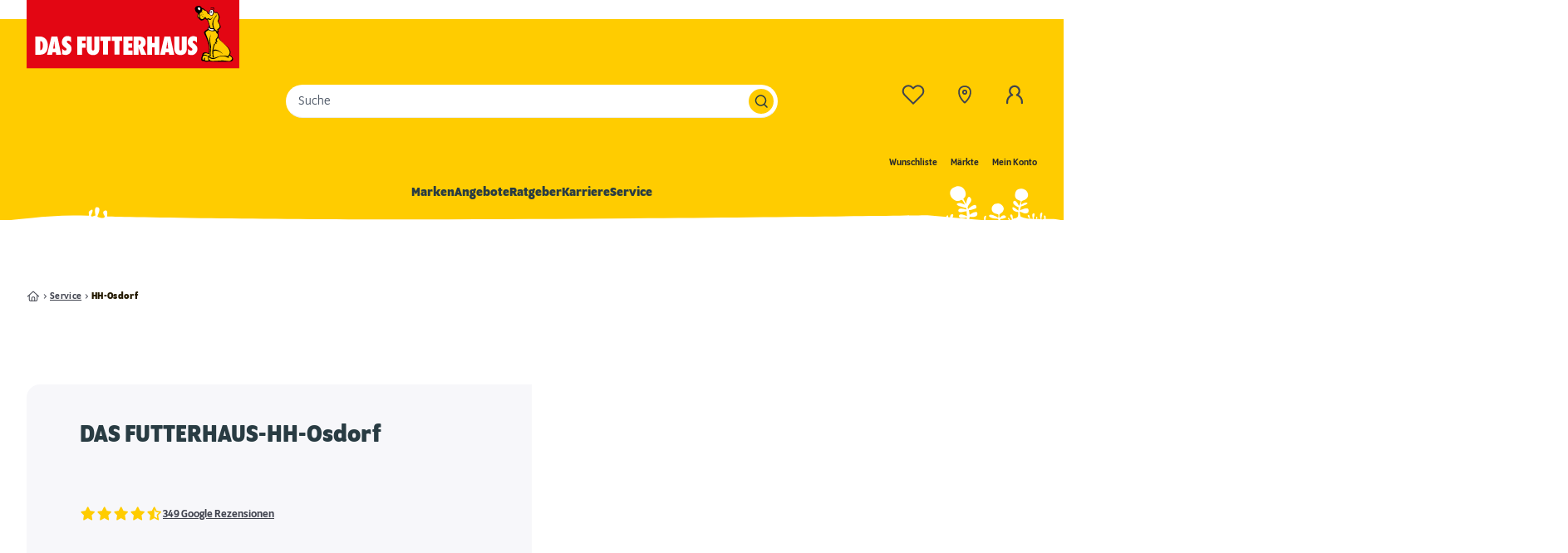

--- FILE ---
content_type: text/html;charset=utf-8
request_url: https://www.dasfutterhaus.at/service/filialen/hamburg-osdorf/
body_size: 108238
content:
<!DOCTYPE html><html  lang="de"><head><meta charset="utf-8">
<meta name="viewport" content="width=device-width, initial-scale=1">
<title>DAS FUTTERHAUS in HH-Osdorf | Tierbedarf vor Ort</title>
<link rel="preconnect" href="https://static.futterhaus.de">
<style>@font-face{font-display:swap;font-family:Program OT;font-style:normal;font-weight:400;src:local("Program Book"),url(/_nuxt/programot-book-webfont.ChqPt_-9.woff2) format("woff2")}@font-face{font-display:swap;font-family:Program OT;font-style:medium;font-weight:500;src:local("Program OT Medium"),url(/_nuxt/programot-medium-webfont.BkAFaSwx.woff2) format("woff2")}@font-face{font-display:swap;font-family:Program OT;font-style:bold;font-weight:700;src:local("Program OT Bold"),url(/_nuxt/programot-bold-webfont.Ddp1QeQh.woff2) format("woff2")}@font-face{font-display:swap;font-family:Fallback Open Sans;font-style:normal;font-weight:400;advance-override:0;ascent-override:93.4%;descent-override:23%;line-gap-override:0;src:local("Open Sans")}*,:after,:before{--tw-border-spacing-x:0;--tw-border-spacing-y:0;--tw-translate-x:0;--tw-translate-y:0;--tw-rotate:0;--tw-skew-x:0;--tw-skew-y:0;--tw-scale-x:1;--tw-scale-y:1;--tw-pan-x: ;--tw-pan-y: ;--tw-pinch-zoom: ;--tw-scroll-snap-strictness:proximity;--tw-gradient-from-position: ;--tw-gradient-via-position: ;--tw-gradient-to-position: ;--tw-ordinal: ;--tw-slashed-zero: ;--tw-numeric-figure: ;--tw-numeric-spacing: ;--tw-numeric-fraction: ;--tw-ring-inset: ;--tw-ring-offset-width:0px;--tw-ring-offset-color:#fff;--tw-ring-color:rgba(59,130,246,.5);--tw-ring-offset-shadow:0 0 #0000;--tw-ring-shadow:0 0 #0000;--tw-shadow:0 0 #0000;--tw-shadow-colored:0 0 #0000;--tw-blur: ;--tw-brightness: ;--tw-contrast: ;--tw-grayscale: ;--tw-hue-rotate: ;--tw-invert: ;--tw-saturate: ;--tw-sepia: ;--tw-drop-shadow: ;--tw-backdrop-blur: ;--tw-backdrop-brightness: ;--tw-backdrop-contrast: ;--tw-backdrop-grayscale: ;--tw-backdrop-hue-rotate: ;--tw-backdrop-invert: ;--tw-backdrop-opacity: ;--tw-backdrop-saturate: ;--tw-backdrop-sepia: ;--tw-contain-size: ;--tw-contain-layout: ;--tw-contain-paint: ;--tw-contain-style: }::backdrop{--tw-border-spacing-x:0;--tw-border-spacing-y:0;--tw-translate-x:0;--tw-translate-y:0;--tw-rotate:0;--tw-skew-x:0;--tw-skew-y:0;--tw-scale-x:1;--tw-scale-y:1;--tw-pan-x: ;--tw-pan-y: ;--tw-pinch-zoom: ;--tw-scroll-snap-strictness:proximity;--tw-gradient-from-position: ;--tw-gradient-via-position: ;--tw-gradient-to-position: ;--tw-ordinal: ;--tw-slashed-zero: ;--tw-numeric-figure: ;--tw-numeric-spacing: ;--tw-numeric-fraction: ;--tw-ring-inset: ;--tw-ring-offset-width:0px;--tw-ring-offset-color:#fff;--tw-ring-color:rgba(59,130,246,.5);--tw-ring-offset-shadow:0 0 #0000;--tw-ring-shadow:0 0 #0000;--tw-shadow:0 0 #0000;--tw-shadow-colored:0 0 #0000;--tw-blur: ;--tw-brightness: ;--tw-contrast: ;--tw-grayscale: ;--tw-hue-rotate: ;--tw-invert: ;--tw-saturate: ;--tw-sepia: ;--tw-drop-shadow: ;--tw-backdrop-blur: ;--tw-backdrop-brightness: ;--tw-backdrop-contrast: ;--tw-backdrop-grayscale: ;--tw-backdrop-hue-rotate: ;--tw-backdrop-invert: ;--tw-backdrop-opacity: ;--tw-backdrop-saturate: ;--tw-backdrop-sepia: ;--tw-contain-size: ;--tw-contain-layout: ;--tw-contain-paint: ;--tw-contain-style: }/*! tailwindcss v3.4.17 | MIT License | https://tailwindcss.com*/*,:after,:before{border:0 solid #ebeef0;box-sizing:border-box}:after,:before{--tw-content:""}:host,html{line-height:1.5;-webkit-text-size-adjust:100%;font-family:Program OT,Fallback Open Sans,sans-serif;font-feature-settings:normal;font-variation-settings:normal;-moz-tab-size:4;-o-tab-size:4;tab-size:4;-webkit-tap-highlight-color:transparent}body{line-height:inherit;margin:0}hr{border-top-width:1px;color:inherit;height:0}abbr:where([title]){-webkit-text-decoration:underline dotted;text-decoration:underline dotted}h1,h2,h3,h4,h5,h6{font-size:inherit;font-weight:inherit}a{color:inherit;text-decoration:inherit}b,strong{font-weight:bolder}code,kbd,pre,samp{font-family:ui-monospace,SFMono-Regular,Menlo,Monaco,Consolas,Liberation Mono,Courier New,monospace;font-feature-settings:normal;font-size:1em;font-variation-settings:normal}small{font-size:80%}sub,sup{font-size:75%;line-height:0;position:relative;vertical-align:baseline}sub{bottom:-.25em}sup{top:-.5em}table{border-collapse:collapse;border-color:inherit;text-indent:0}button,input,optgroup,select,textarea{color:inherit;font-family:inherit;font-feature-settings:inherit;font-size:100%;font-variation-settings:inherit;font-weight:inherit;letter-spacing:inherit;line-height:inherit;margin:0;padding:0}button,select{text-transform:none}button,input:where([type=button]),input:where([type=reset]),input:where([type=submit]){-webkit-appearance:button;background-color:transparent;background-image:none}:-moz-focusring{outline:auto}:-moz-ui-invalid{box-shadow:none}progress{vertical-align:baseline}::-webkit-inner-spin-button,::-webkit-outer-spin-button{height:auto}[type=search]{-webkit-appearance:textfield;outline-offset:-2px}::-webkit-search-decoration{-webkit-appearance:none}::-webkit-file-upload-button{-webkit-appearance:button;font:inherit}summary{display:list-item}blockquote,dd,dl,figure,h1,h2,h3,h4,h5,h6,hr,p,pre{margin:0}fieldset{margin:0}fieldset,legend{padding:0}menu,ol,ul{list-style:none;margin:0;padding:0}dialog{padding:0}textarea{resize:vertical}input::-moz-placeholder,textarea::-moz-placeholder{color:#9ca3af;opacity:1}input::placeholder,textarea::placeholder{color:#9ca3af;opacity:1}[role=button],button{cursor:pointer}:disabled{cursor:default}audio,canvas,embed,iframe,img,object,svg,video{display:block;vertical-align:middle}img,video{height:auto;max-width:100%}[hidden]:where(:not([hidden=until-found])){display:none}@font-face{font-display:swap;font-family:Open Sans;font-style:normal;font-weight:300;src:local("Open Sans"),url(/_nuxt/open-sans-light-latin.SPRffSs6.woff2) format("woff2")}@font-face{font-display:swap;font-family:Open Sans;font-style:normal;font-weight:400;src:local("Open Sans"),url(/_nuxt/open-sans-regular-latin.sjvN8RAh.woff2) format("woff2")}@font-face{font-display:swap;font-family:Open Sans;font-style:normal;font-weight:600;src:local("Open Sans"),url(/_nuxt/open-sans-semibold-latin.BYc6TgXR.woff2) format("woff2")}:root{--page-scrollpadding:125px}@media (min-width:1024px){:root{--page-scrollpadding:170px}}html{--tw-text-opacity:1;color:rgb(64 67 78/var(--tw-text-opacity,1));scroll-behavior:smooth;scroll-padding:var(--page-scrollpadding)}@media screen and (prefers-reduced-motion:reduce){html{scroll-behavior:auto}}body{overflow-x:hidden}body ::-moz-selection{background-color:#ffea94cc}body ::selection{background-color:#ffea94cc}p{line-height:1.6}strong{font-weight:500}blockquote{margin-bottom:3rem;margin-left:auto!important;margin-right:auto!important;margin-top:2rem;max-width:930px}@media (min-width:1024px){blockquote{margin-top:3rem;padding-bottom:3rem;padding-top:3rem}}blockquote,blockquote p{font-size:30px!important;font-weight:700;line-height:1.1;text-align:center}@media (min-width:1024px){blockquote,blockquote p{font-size:18px;line-height:1.1}}blockquote p{margin:0!important;padding:0}.container{width:100%}@media (min-width:640px){.container{max-width:640px}}@media (min-width:768px){.container{max-width:768px}}@media (min-width:1024px){.container{max-width:1024px}}@media (min-width:1280px){.container{max-width:1280px}}@media (min-width:1536px){.container{max-width:1536px}}.headline-lg,h5{font-size:20px;font-weight:500;line-height:1.3}.headline-xl,h4{font-size:24px;font-weight:700;line-height:1.1}.headline-2xl,h3{font-size:30px;font-weight:700;line-height:1.3}.headline-3xl,h2{font-size:36px;font-weight:700;line-height:1.1}.headline-4xl,h1{font-size:48px;font-weight:700;line-height:1.1}.scrollbar-hidden{scrollbar-width:none}.scrollbar-hidden::-webkit-scrollbar{display:none}.container{margin-left:auto;margin-right:auto;max-width:1512px;padding-left:1rem;padding-right:1rem}@media (min-width:1024px){.container{padding-left:2rem;padding-right:2rem}}.button-yellow{align-items:center;-webkit-appearance:none;-moz-appearance:none;appearance:none;background-color:rgb(255 204 0/var(--tw-bg-opacity,1));border-radius:1.5rem;cursor:pointer;display:inline-flex;font-size:14px;font-weight:700;gap:.5rem;justify-content:center;line-height:1;min-height:3rem;outline:2px solid transparent;outline-offset:2px;padding-left:30px;padding-right:30px;text-decoration-line:none!important;transition-duration:.15s;transition-property:color,background-color,border-color,text-decoration-color,fill,stroke,opacity,box-shadow,transform,filter,-webkit-backdrop-filter;transition-property:color,background-color,border-color,text-decoration-color,fill,stroke,opacity,box-shadow,transform,filter,backdrop-filter;transition-property:color,background-color,border-color,text-decoration-color,fill,stroke,opacity,box-shadow,transform,filter,backdrop-filter,-webkit-backdrop-filter;transition-timing-function:cubic-bezier(.4,0,.2,1)}.button-yellow,.button-yellow:hover{--tw-bg-opacity:1;--tw-text-opacity:1;color:rgb(41 60 67/var(--tw-text-opacity,1))}.button-yellow:hover{background-color:rgb(255 234 148/var(--tw-bg-opacity,1))}.button-grey,.button-yellow:focus{outline:2px solid transparent;outline-offset:2px}.button-grey{align-items:center;-webkit-appearance:none;-moz-appearance:none;appearance:none;border-radius:1.5rem;cursor:pointer;display:inline-flex;gap:.5rem;justify-content:center;min-height:3rem;--tw-bg-opacity:1;background-color:rgb(41 60 67/var(--tw-bg-opacity,1));font-size:14px;font-weight:700;line-height:1;padding-left:30px;padding-right:30px;--tw-text-opacity:1;color:rgb(255 255 255/var(--tw-text-opacity,1));text-decoration-line:none!important;transition-duration:.15s;transition-property:color,background-color,border-color,text-decoration-color,fill,stroke,opacity,box-shadow,transform,filter,-webkit-backdrop-filter;transition-property:color,background-color,border-color,text-decoration-color,fill,stroke,opacity,box-shadow,transform,filter,backdrop-filter;transition-property:color,background-color,border-color,text-decoration-color,fill,stroke,opacity,box-shadow,transform,filter,backdrop-filter,-webkit-backdrop-filter;transition-timing-function:cubic-bezier(.4,0,.2,1)}.button-grey:hover{background-color:#293c43e6;--tw-text-opacity:1!important;color:rgb(255 255 255/var(--tw-text-opacity,1))!important}.button-grey:focus{outline:2px solid transparent;outline-offset:2px}.button-grey:active,.button-grey:focus{background-color:#293c43e6}.button-blue{align-items:center;-webkit-appearance:none;-moz-appearance:none;appearance:none;border-radius:1.5rem;cursor:pointer;display:inline-flex;gap:.5rem;justify-content:center;min-height:3rem;--tw-bg-opacity:1;background-color:rgb(0 93 140/var(--tw-bg-opacity,1));font-size:14px;font-weight:700;line-height:1;padding-left:30px;padding-right:30px;--tw-text-opacity:1;color:rgb(255 255 255/var(--tw-text-opacity,1));outline:2px solid transparent;outline-offset:2px;text-decoration-line:none!important;transition-duration:.15s;transition-property:color,background-color,border-color,text-decoration-color,fill,stroke,opacity,box-shadow,transform,filter,-webkit-backdrop-filter;transition-property:color,background-color,border-color,text-decoration-color,fill,stroke,opacity,box-shadow,transform,filter,backdrop-filter;transition-property:color,background-color,border-color,text-decoration-color,fill,stroke,opacity,box-shadow,transform,filter,backdrop-filter,-webkit-backdrop-filter;transition-timing-function:cubic-bezier(.4,0,.2,1)}.button-blue:hover{background-color:#005d8ce6;--tw-text-opacity:1!important;color:rgb(255 255 255/var(--tw-text-opacity,1))!important}.button-blue:focus{outline:2px solid transparent;outline-offset:2px}.button-blue:active,.button-blue:focus{background-color:#005d8ce6}.action-link{align-items:center;cursor:pointer;display:inline-flex;font-weight:500;gap:.5rem;white-space:nowrap;--tw-text-opacity:1;color:rgb(64 67 78/var(--tw-text-opacity,1));outline:2px solid transparent;outline-offset:2px;text-decoration-line:underline;text-underline-offset:1px}.action-link:hover{--tw-text-opacity:1;color:rgb(36 26 0/var(--tw-text-opacity,1))}.action-link:focus{outline:2px solid transparent;outline-offset:2px}.action-link:active{--tw-text-opacity:1;color:rgb(36 26 0/var(--tw-text-opacity,1));text-decoration-line:none}.grecaptcha-badge{display:none;z-index:-1}.sr-only{height:1px;margin:-1px;overflow:hidden;padding:0;position:absolute;width:1px;clip:rect(0,0,0,0);border-width:0;white-space:nowrap}.pointer-events-none{pointer-events:none}.pointer-events-auto{pointer-events:auto}.visible{visibility:visible}.invisible{visibility:hidden}.\!static{position:static!important}.static{position:static}.fixed{position:fixed}.\!absolute{position:absolute!important}.absolute{position:absolute}.relative{position:relative}.sticky{position:sticky}.inset-0{top:0;right:0;bottom:0;left:0}.\!left-0{left:0!important}.\!left-auto{left:auto!important}.\!right-3{right:.75rem!important}.-bottom-4{bottom:-1rem}.-bottom-5{bottom:-1.25rem}.-bottom-\[3px\]{bottom:-3px}.-left-4{left:-1rem}.-right-2\.5{right:-.625rem}.-right-4{right:-1rem}.-right-\[10px\]{right:-10px}.-right-\[1px\],.-right-px{right:-1px}.-top-0\.5{top:-.125rem}.-top-4{top:-1rem}.-top-\[15px\]{top:-15px}.-top-\[1px\]{top:-1px}.bottom-0{bottom:0}.bottom-3{bottom:.75rem}.bottom-4{bottom:1rem}.bottom-5{bottom:1.25rem}.bottom-\[-1px\]{bottom:-1px}.bottom-full{bottom:100%}.bottom-px{bottom:1px}.left-0{left:0}.left-1{left:.25rem}.left-1\/2,.left-2\/4{left:50%}.left-3{left:.75rem}.left-3\.5{left:.875rem}.left-4{left:1rem}.left-5{left:1.25rem}.left-6{left:1.5rem}.left-\[-32px\]{left:-32px}.left-\[-5px\]{left:-5px}.left-\[11px\]{left:11px}.left-\[15px\]{left:15px}.left-\[20px\]{left:20px}.left-\[30px\]{left:30px}.left-\[49px\]{left:49px}.left-\[58\%\]{left:58%}.left-\[7px\]{left:7px}.left-\[9px\]{left:9px}.left-\[calc\(\(100\%\/2\)_\+_15px\)\]{left:calc(50% + 15px)}.left-\[calc\(\(100\%\/3\)_\+_15px\)\]{left:calc(33.33333% + 15px)}.left-\[calc\(\(100\%\/4\)\*3_\+_3\*\(30px\)\)\]{left:calc(75% + 90px)}.left-\[calc\(2\*\(100\%\/3\)\)\]{left:66.66667%}.left-\[var\(--nav-flyout-offset\)\]{left:var(--nav-flyout-offset)}.left-auto{left:auto}.left-full{left:100%}.right-0{right:0}.right-1{right:.25rem}.right-1\/2{right:50%}.right-2{right:.5rem}.right-3{right:.75rem}.right-4{right:1rem}.right-5{right:1.25rem}.right-6{right:1.5rem}.right-\[14px\]{right:14px}.right-\[15px\]{right:15px}.right-\[5\.4\%\]{right:5.4%}.right-auto{right:auto}.right-px{right:1px}.top-0{top:0}.top-1{top:.25rem}.top-1\/2{top:50%}.top-14{top:3.5rem}.top-2{top:.5rem}.top-2\/4{top:50%}.top-3{top:.75rem}.top-3\.5{top:.875rem}.top-4{top:1rem}.top-44{top:11rem}.top-6{top:1.5rem}.top-8{top:2rem}.top-\[-12px\]{top:-12px}.top-\[11px\]{top:11px}.top-\[15px\]{top:15px}.top-\[18px\]{top:18px}.top-\[7px\]{top:7px}.top-\[calc\(100\%_-_1px\)\]{top:calc(100% - 1px)}.top-\[calc\(50\%-20px\)\]{top:calc(50% - 20px)}.top-\[var\(--carousel-arrow-position\)\]{top:var(--carousel-arrow-position)}.top-full{top:100%}.top-px{top:1px}.isolate{isolation:isolate}.-z-10{z-index:-10}.-z-\[1\]{z-index:-1}.z-0{z-index:0}.z-10{z-index:10}.z-20{z-index:20}.z-50{z-index:50}.z-\[-1\]{z-index:-1}.z-\[0\]{z-index:0}.z-\[10\]{z-index:10}.z-\[11\]{z-index:11}.z-\[1299\]{z-index:1299}.z-\[1300\]{z-index:1300}.z-\[1301\]{z-index:1301}.z-\[1\]{z-index:1}.z-\[2\]{z-index:2}.z-\[3\]{z-index:3}.z-\[4\]{z-index:4}.z-\[5\]{z-index:5}.z-\[6\]{z-index:6}.order-1{order:1}.order-2{order:2}.order-3{order:3}.order-4{order:4}.order-5{order:5}.order-6{order:6}.order-7{order:7}.order-8{order:8}.order-9{order:9}.order-first{order:-9999}.order-last{order:9999}.col-span-1{grid-column:span 1/span 1}.col-span-12{grid-column:span 12/span 12}.col-span-2{grid-column:span 2/span 2}.col-span-3{grid-column:span 3/span 3}.col-span-4{grid-column:span 4/span 4}.col-span-5{grid-column:span 5/span 5}.col-span-8{grid-column:span 8/span 8}.col-span-full{grid-column:1/-1}.col-start-1{grid-column-start:1}.col-start-2{grid-column-start:2}.col-start-3{grid-column-start:3}.col-start-4{grid-column-start:4}.col-start-5{grid-column-start:5}.row-span-1{grid-row:span 1/span 1}.row-span-full{grid-row:1/-1}.row-start-1{grid-row-start:1}.row-start-2{grid-row-start:2}.row-start-3{grid-row-start:3}.row-start-4{grid-row-start:4}.row-start-5{grid-row-start:5}.m-0{margin:0}.m-2{margin:.5rem}.m-4{margin:1rem}.-mx-1\.5{margin-left:-.375rem;margin-right:-.375rem}.-mx-4{margin-left:-1rem;margin-right:-1rem}.-mx-5{margin-left:-1.25rem;margin-right:-1.25rem}.mx-1{margin-left:.25rem;margin-right:.25rem}.mx-1\.5{margin-left:.375rem;margin-right:.375rem}.mx-3{margin-left:.75rem;margin-right:.75rem}.mx-4{margin-left:1rem;margin-right:1rem}.mx-6{margin-left:1.5rem;margin-right:1.5rem}.mx-auto{margin-left:auto;margin-right:auto}.my-1{margin-bottom:.25rem;margin-top:.25rem}.my-10{margin-bottom:2.5rem;margin-top:2.5rem}.my-2{margin-bottom:.5rem;margin-top:.5rem}.my-2\.5{margin-bottom:.625rem;margin-top:.625rem}.my-3{margin-bottom:.75rem;margin-top:.75rem}.my-3\.5{margin-bottom:.875rem;margin-top:.875rem}.my-4{margin-bottom:1rem;margin-top:1rem}.my-5{margin-bottom:1.25rem;margin-top:1.25rem}.my-6{margin-bottom:1.5rem;margin-top:1.5rem}.my-8{margin-bottom:2rem;margin-top:2rem}.my-\[15px\]{margin-bottom:15px;margin-top:15px}.my-\[30px\]{margin-bottom:30px;margin-top:30px}.my-auto{margin-bottom:auto;margin-top:auto}.\!mb-0{margin-bottom:0!important}.-mb-1{margin-bottom:-.25rem}.-mb-40{margin-bottom:-10rem}.-mb-\[1px\]{margin-bottom:-1px}.-ml-0\.5{margin-left:-.125rem}.-ml-1{margin-left:-.25rem}.-ml-2{margin-left:-.5rem}.-ml-5{margin-left:-1.25rem}.-ml-9{margin-left:-2.25rem}.-ml-\[34px\]{margin-left:-34px}.-mt-0\.5{margin-top:-.125rem}.-mt-1{margin-top:-.25rem}.-mt-2{margin-top:-.5rem}.-mt-24{margin-top:-6rem}.-mt-3{margin-top:-.75rem}.-mt-4{margin-top:-1rem}.-mt-\[18px\]{margin-top:-18px}.-mt-\[22px\]{margin-top:-22px}.-mt-\[45px\]{margin-top:-45px}.-mt-\[8px\]{margin-top:-8px}.-mt-px{margin-top:-1px}.mb-0{margin-bottom:0}.mb-1{margin-bottom:.25rem}.mb-1\.5{margin-bottom:.375rem}.mb-10{margin-bottom:2.5rem}.mb-12{margin-bottom:3rem}.mb-14{margin-bottom:3.5rem}.mb-16{margin-bottom:4rem}.mb-2{margin-bottom:.5rem}.mb-2\.5{margin-bottom:.625rem}.mb-20{margin-bottom:5rem}.mb-3{margin-bottom:.75rem}.mb-4{margin-bottom:1rem}.mb-5{margin-bottom:1.25rem}.mb-6{margin-bottom:1.5rem}.mb-7{margin-bottom:1.75rem}.mb-8{margin-bottom:2rem}.mb-\[-15px\]{margin-bottom:-15px}.mb-\[15px\]{margin-bottom:15px}.mb-\[2\.9\%\]{margin-bottom:2.9%}.mb-\[25px\]{margin-bottom:25px}.mb-\[30px\]{margin-bottom:30px}.mb-\[45px\]{margin-bottom:45px}.mb-\[5px\]{margin-bottom:5px}.mb-auto{margin-bottom:auto}.ml-0\.5{margin-left:.125rem}.ml-1{margin-left:.25rem}.ml-1\.5{margin-left:.375rem}.ml-2{margin-left:.5rem}.ml-4{margin-left:1rem}.ml-5{margin-left:1.25rem}.ml-6{margin-left:1.5rem}.ml-8{margin-left:2rem}.ml-auto{margin-left:auto}.mr-0{margin-right:0}.mr-1{margin-right:.25rem}.mr-1\.5{margin-right:.375rem}.mr-10{margin-right:2.5rem}.mr-16{margin-right:4rem}.mr-2{margin-right:.5rem}.mr-2\.5{margin-right:.625rem}.mr-3{margin-right:.75rem}.mr-4{margin-right:1rem}.mr-5{margin-right:1.25rem}.mr-\[34px\]{margin-right:34px}.mr-\[5px\]{margin-right:5px}.mr-auto{margin-right:auto}.mt-0{margin-top:0}.mt-1{margin-top:.25rem}.mt-10{margin-top:2.5rem}.mt-11{margin-top:2.75rem}.mt-12{margin-top:3rem}.mt-14{margin-top:3.5rem}.mt-2{margin-top:.5rem}.mt-2\.5{margin-top:.625rem}.mt-3{margin-top:.75rem}.mt-4{margin-top:1rem}.mt-5{margin-top:1.25rem}.mt-6{margin-top:1.5rem}.mt-7{margin-top:1.75rem}.mt-8{margin-top:2rem}.mt-\[15px\]{margin-top:15px}.mt-\[30px\]{margin-top:30px}.mt-\[35px\]{margin-top:35px}.mt-\[45px\]{margin-top:45px}.mt-auto{margin-top:auto}.line-clamp-2{-webkit-line-clamp:2}.line-clamp-2,.line-clamp-4{display:-webkit-box;overflow:hidden;-webkit-box-orient:vertical}.line-clamp-4{-webkit-line-clamp:4}.line-clamp-5{display:-webkit-box;overflow:hidden;-webkit-box-orient:vertical;-webkit-line-clamp:5}.\!block{display:block!important}.block{display:block}.\!inline-block{display:inline-block!important}.inline-block{display:inline-block}.inline{display:inline}.\!flex{display:flex!important}.flex{display:flex}.inline-flex{display:inline-flex}.\!table{display:table!important}.table{display:table}.grid{display:grid}.inline-grid{display:inline-grid}.contents{display:contents}.hidden{display:none}.aspect-\[119\/36\]{aspect-ratio:119/36}.aspect-\[139\/81\]{aspect-ratio:139/81}.aspect-\[50\/65\]{aspect-ratio:50/65}.aspect-square{aspect-ratio:1/1}.\!h-6{height:1.5rem!important}.\!h-\[21px\]{height:21px!important}.\!h-\[40px\]{height:40px!important}.\!h-auto{height:auto!important}.h-0{height:0}.h-0\.5{height:.125rem}.h-1{height:.25rem}.h-1\.5{height:.375rem}.h-10{height:2.5rem}.h-11{height:2.75rem}.h-12{height:3rem}.h-14{height:3.5rem}.h-16{height:4rem}.h-2{height:.5rem}.h-2\.5{height:.625rem}.h-20{height:5rem}.h-24{height:6rem}.h-3{height:.75rem}.h-4{height:1rem}.h-5{height:1.25rem}.h-6{height:1.5rem}.h-72{height:18rem}.h-8{height:2rem}.h-9{height:2.25rem}.h-\[100px\]{height:100px}.h-\[10px\]{height:10px}.h-\[140px\]{height:140px}.h-\[150px\]{height:150px}.h-\[161px\]{height:161px}.h-\[163px\]{height:163px}.h-\[1px\]{height:1px}.h-\[200px\]{height:200px}.h-\[20px\]{height:20px}.h-\[22px\]{height:22px}.h-\[28px\]{height:28px}.h-\[2px\]{height:2px}.h-\[30px\]{height:30px}.h-\[34px\]{height:34px}.h-\[400px\]{height:400px}.h-\[40px\]{height:40px}.h-\[42px\]{height:42px}.h-\[44px\]{height:44px}.h-\[45px\]{height:45px}.h-\[46px\]{height:46px}.h-\[50px\]{height:50px}.h-\[55px\]{height:55px}.h-\[600px\]{height:600px}.h-\[700px\]{height:700px}.h-\[74px\]{height:74px}.h-\[90\%\]{height:90%}.h-\[calc\(100\%-4px\)\]{height:calc(100% - 4px)}.h-\[calc\(var\(--vh\)\*100\)\]{height:calc(var(--vh)*100)}.h-\[fit-content\]{height:-moz-fit-content;height:fit-content}.h-auto{height:auto}.h-full{height:100%}.h-min{height:-moz-min-content;height:min-content}.h-px{height:1px}.max-h-16{max-height:4rem}.max-h-44{max-height:11rem}.max-h-\[25\%\]{max-height:25%}.max-h-\[300px\]{max-height:300px}.max-h-\[400px\]{max-height:400px}.max-h-\[48px\]{max-height:48px}.max-h-\[58px\]{max-height:58px}.max-h-\[calc\(100\%_-_32px\)\]{max-height:calc(100% - 32px)}.max-h-\[calc\(100dvh-105px\)\]{max-height:calc(100dvh - 105px)}.max-h-\[calc\(100dvh_-_72px\)\]{max-height:calc(100dvh - 72px)}.max-h-full{max-height:100%}.max-h-screen{max-height:100vh}.\!min-h-8{min-height:2rem!important}.\!min-h-\[calc\(100\%-4px\)\]{min-height:calc(100% - 4px)!important}.min-h-10{min-height:2.5rem}.min-h-12{min-height:3rem}.min-h-20{min-height:5rem}.min-h-24{min-height:6rem}.min-h-32{min-height:8rem}.min-h-48{min-height:12rem}.min-h-\[205px\]{min-height:205px}.min-h-\[20px\]{min-height:20px}.min-h-\[22px\]{min-height:22px}.min-h-\[24px\]{min-height:24px}.min-h-\[266px\]{min-height:266px}.min-h-\[300px\]{min-height:300px}.min-h-\[30px\]{min-height:30px}.min-h-\[31px\]{min-height:31px}.min-h-\[350px\]{min-height:350px}.min-h-\[40px\]{min-height:40px}.min-h-\[48px\]{min-height:48px}.min-h-\[50px\]{min-height:50px}.min-h-\[52px\]{min-height:52px}.min-h-\[58px\]{min-height:58px}.min-h-\[67px\]{min-height:67px}.min-h-px{min-height:1px}.min-h-screen{min-height:100vh}.\!w-6{width:1.5rem!important}.\!w-auto{width:auto!important}.w-0{width:0}.w-1\/2{width:50%}.w-1\/5{width:20%}.w-10{width:2.5rem}.w-11{width:2.75rem}.w-12{width:3rem}.w-14{width:3.5rem}.w-16{width:4rem}.w-2{width:.5rem}.w-2\.5{width:.625rem}.w-20{width:5rem}.w-24{width:6rem}.w-3{width:.75rem}.w-3\.5{width:.875rem}.w-32{width:8rem}.w-36{width:9rem}.w-4{width:1rem}.w-40{width:10rem}.w-5{width:1.25rem}.w-56{width:14rem}.w-6{width:1.5rem}.w-8{width:2rem}.w-80{width:20rem}.w-9{width:2.25rem}.w-\[10px\]{width:10px}.w-\[120px\]{width:120px}.w-\[140px\]{width:140px}.w-\[150px\]{width:150px}.w-\[164px\]{width:164px}.w-\[168px\]{width:168px}.w-\[170px\]{width:170px}.w-\[18px\]{width:18px}.w-\[200\%\]{width:200%}.w-\[200px\]{width:200px}.w-\[205px\]{width:205px}.w-\[22px\]{width:22px}.w-\[230px\]{width:230px}.w-\[24px\]{width:24px}.w-\[26px\]{width:26px}.w-\[290px\]{width:290px}.w-\[30px\]{width:30px}.w-\[33px\]{width:33px}.w-\[34px\]{width:34px}.w-\[384px\]{width:384px}.w-\[39\%\]{width:39%}.w-\[40px\]{width:40px}.w-\[42px\]{width:42px}.w-\[43px\]{width:43px}.w-\[45\%\]{width:45%}.w-\[50px\]{width:50px}.w-\[56px\]{width:56px}.w-\[60\%\]{width:60%}.w-\[60px\]{width:60px}.w-\[75px\]{width:75px}.w-\[90\%\]{width:90%}.w-\[calc\(\(100\%\/3\)_-_15px\)\]{width:calc(33.33333% - 15px)}.w-\[calc\(\(100\%\/4\)\*0\.75\)\]{width:18.75%}.w-\[calc\(100\%\+40px\)\]{width:calc(100% + 40px)}.w-\[calc\(100\%-4px\)\]{width:calc(100% - 4px)}.w-\[calc\(100\%\/3\)\]{width:33.33333%}.w-\[calc\(100\%\/4\)\]{width:25%}.w-\[calc\(100\%_-_30px\)\]{width:calc(100% - 30px)}.w-\[calc\(100\%_-_32px\)\]{width:calc(100% - 32px)}.w-\[calc\(100\%_-_40px\)\]{width:calc(100% - 40px)}.w-\[calc\(100\%_-_457px_-_40px\)\]{width:calc(100% - 497px)}.w-\[calc\(50\%_-_23px\)\]{width:calc(50% - 23px)}.w-auto{width:auto}.w-fit{width:-moz-fit-content;width:fit-content}.w-full{width:100%}.w-min{width:-moz-min-content;width:min-content}.w-px{width:1px}.w-screen{width:100vw}.min-w-2{min-width:.5rem}.min-w-4{min-width:1rem}.min-w-5{min-width:1.25rem}.min-w-8{min-width:2rem}.min-w-\[1\.25rem\]{min-width:1.25rem}.min-w-\[120px\]{min-width:120px}.min-w-\[172px\]{min-width:172px}.min-w-\[24px\]{min-width:24px}.min-w-\[25px\]{min-width:25px}.min-w-\[30px\]{min-width:30px}.min-w-\[70px\]{min-width:70px}.min-w-\[79\%\]{min-width:79%}.min-w-\[calc\(100\%-4px\)\]{min-width:calc(100% - 4px)}.min-w-fit{min-width:-moz-fit-content;min-width:fit-content}.max-w-96{max-width:24rem}.max-w-\[1088px\]{max-width:1088px}.max-w-\[1108px\]{max-width:1108px}.max-w-\[110px\]{max-width:110px}.max-w-\[1174px\]{max-width:1174px}.max-w-\[1200px\]{max-width:1200px}.max-w-\[1208px\]{max-width:1208px}.max-w-\[120px\]{max-width:120px}.max-w-\[130px\]{max-width:130px}.max-w-\[1400px\]{max-width:1400px}.max-w-\[150px\]{max-width:150px}.max-w-\[155px\]{max-width:155px}.max-w-\[1616px\]{max-width:1616px}.max-w-\[180px\]{max-width:180px}.max-w-\[200px\]{max-width:200px}.max-w-\[222px\]{max-width:222px}.max-w-\[303px\]{max-width:303px}.max-w-\[368px\]{max-width:368px}.max-w-\[400px\]{max-width:400px}.max-w-\[412px\]{max-width:412px}.max-w-\[426px\]{max-width:426px}.max-w-\[457px\]{max-width:457px}.max-w-\[460px\]{max-width:460px}.max-w-\[492px\]{max-width:492px}.max-w-\[500px\]{max-width:500px}.max-w-\[534px\]{max-width:534px}.max-w-\[540px\]{max-width:540px}.max-w-\[600px\]{max-width:600px}.max-w-\[608px\]{max-width:608px}.max-w-\[650px\]{max-width:650px}.max-w-\[680px\]{max-width:680px}.max-w-\[800px\]{max-width:800px}.max-w-\[880px\]{max-width:880px}.max-w-\[882px\]{max-width:882px}.max-w-\[995px\]{max-width:995px}.max-w-\[calc\(100\%-16px\)\]{max-width:calc(100% - 16px)}.max-w-\[calc\(100\%-32px\)\]{max-width:calc(100% - 32px)}.max-w-\[calc\(100\%-40px\)\]{max-width:calc(100% - 40px)}.max-w-\[calc\(100\%-500px\)\]{max-width:calc(100% - 500px)}.max-w-container{max-width:1512px}.max-w-full{max-width:100%}.max-w-max{max-width:-moz-max-content;max-width:max-content}.max-w-xl{max-width:36rem}.max-w-xs{max-width:20rem}.flex-1{flex:1 1 0%}.flex-\[0_0_50px\]{flex:0 0 50px}.flex-auto{flex:1 1 auto}.flex-none{flex:none}.flex-shrink-0,.shrink-0{flex-shrink:0}.flex-grow,.grow{flex-grow:1}.basis-1\/3{flex-basis:33.333333%}.basis-full{flex-basis:100%}.table-fixed{table-layout:fixed}.border-collapse{border-collapse:collapse}.origin-\[1px_0\]{transform-origin:1px 0}.-translate-x-0{--tw-translate-x:-0px}.-translate-x-0,.-translate-x-1\/2{transform:translate(var(--tw-translate-x),var(--tw-translate-y)) rotate(var(--tw-rotate)) skew(var(--tw-skew-x)) skewY(var(--tw-skew-y)) scaleX(var(--tw-scale-x)) scaleY(var(--tw-scale-y))}.-translate-x-1\/2{--tw-translate-x:-50%}.-translate-x-full{--tw-translate-x:-100%}.-translate-x-full,.-translate-y-1\/2{transform:translate(var(--tw-translate-x),var(--tw-translate-y)) rotate(var(--tw-rotate)) skew(var(--tw-skew-x)) skewY(var(--tw-skew-y)) scaleX(var(--tw-scale-x)) scaleY(var(--tw-scale-y))}.-translate-y-1\/2{--tw-translate-y:-50%}.-translate-y-5{--tw-translate-y:-1.25rem}.-translate-y-5,.-translate-y-full{transform:translate(var(--tw-translate-x),var(--tw-translate-y)) rotate(var(--tw-rotate)) skew(var(--tw-skew-x)) skewY(var(--tw-skew-y)) scaleX(var(--tw-scale-x)) scaleY(var(--tw-scale-y))}.-translate-y-full{--tw-translate-y:-100%}.translate-x-0{--tw-translate-x:0px}.translate-x-0,.translate-x-1\/2{transform:translate(var(--tw-translate-x),var(--tw-translate-y)) rotate(var(--tw-rotate)) skew(var(--tw-skew-x)) skewY(var(--tw-skew-y)) scaleX(var(--tw-scale-x)) scaleY(var(--tw-scale-y))}.translate-x-1\/2{--tw-translate-x:50%}.translate-x-full{--tw-translate-x:100%}.translate-x-full,.translate-y-0{transform:translate(var(--tw-translate-x),var(--tw-translate-y)) rotate(var(--tw-rotate)) skew(var(--tw-skew-x)) skewY(var(--tw-skew-y)) scaleX(var(--tw-scale-x)) scaleY(var(--tw-scale-y))}.translate-y-0{--tw-translate-y:0px}.translate-y-\[32px\]{--tw-translate-y:32px}.-rotate-180,.translate-y-\[32px\]{transform:translate(var(--tw-translate-x),var(--tw-translate-y)) rotate(var(--tw-rotate)) skew(var(--tw-skew-x)) skewY(var(--tw-skew-y)) scaleX(var(--tw-scale-x)) scaleY(var(--tw-scale-y))}.-rotate-180{--tw-rotate:-180deg}.-rotate-90{--tw-rotate:-90deg}.-rotate-90,.rotate-180{transform:translate(var(--tw-translate-x),var(--tw-translate-y)) rotate(var(--tw-rotate)) skew(var(--tw-skew-x)) skewY(var(--tw-skew-y)) scaleX(var(--tw-scale-x)) scaleY(var(--tw-scale-y))}.rotate-180{--tw-rotate:180deg}.rotate-90{--tw-rotate:90deg}.rotate-90,.scale-0{transform:translate(var(--tw-translate-x),var(--tw-translate-y)) rotate(var(--tw-rotate)) skew(var(--tw-skew-x)) skewY(var(--tw-skew-y)) scaleX(var(--tw-scale-x)) scaleY(var(--tw-scale-y))}.scale-0{--tw-scale-x:0;--tw-scale-y:0}.scale-100{--tw-scale-x:1;--tw-scale-y:1}.scale-100,.scale-110{transform:translate(var(--tw-translate-x),var(--tw-translate-y)) rotate(var(--tw-rotate)) skew(var(--tw-skew-x)) skewY(var(--tw-skew-y)) scaleX(var(--tw-scale-x)) scaleY(var(--tw-scale-y))}.scale-110{--tw-scale-x:1.1;--tw-scale-y:1.1}.scale-75{--tw-scale-x:.75;--tw-scale-y:.75}.scale-75,.scale-\[0\.7\]{transform:translate(var(--tw-translate-x),var(--tw-translate-y)) rotate(var(--tw-rotate)) skew(var(--tw-skew-x)) skewY(var(--tw-skew-y)) scaleX(var(--tw-scale-x)) scaleY(var(--tw-scale-y))}.scale-\[0\.7\]{--tw-scale-x:.7;--tw-scale-y:.7}.scale-\[1\]{--tw-scale-x:1;--tw-scale-y:1}.-scale-y-100,.scale-\[1\]{transform:translate(var(--tw-translate-x),var(--tw-translate-y)) rotate(var(--tw-rotate)) skew(var(--tw-skew-x)) skewY(var(--tw-skew-y)) scaleX(var(--tw-scale-x)) scaleY(var(--tw-scale-y))}.-scale-y-100{--tw-scale-y:-1}.transform{transform:translate(var(--tw-translate-x),var(--tw-translate-y)) rotate(var(--tw-rotate)) skew(var(--tw-skew-x)) skewY(var(--tw-skew-y)) scaleX(var(--tw-scale-x)) scaleY(var(--tw-scale-y))}@keyframes spin{to{transform:rotate(1turn)}}.animate-spin{animation:spin 1s linear infinite}.\!cursor-default{cursor:default!important}.cursor-auto{cursor:auto}.cursor-default{cursor:default}.cursor-not-allowed{cursor:not-allowed}.cursor-pointer{cursor:pointer}.cursor-text{cursor:text}.cursor-zoom-in{cursor:zoom-in}.cursor-zoom-out{cursor:zoom-out}.select-none{-webkit-user-select:none;-moz-user-select:none;user-select:none}.resize{resize:both}.snap-x{scroll-snap-type:x var(--tw-scroll-snap-strictness)}.snap-y{scroll-snap-type:y var(--tw-scroll-snap-strictness)}.snap-mandatory{--tw-scroll-snap-strictness:mandatory}.snap-proximity{--tw-scroll-snap-strictness:proximity}.snap-center{scroll-snap-align:center}.scroll-px-4{scroll-padding-left:1rem}.scroll-pr-4,.scroll-px-4{scroll-padding-right:1rem}.list-outside{list-style-position:outside}.list-disc{list-style-type:disc}.list-none{list-style-type:none}.appearance-none{-webkit-appearance:none;-moz-appearance:none;appearance:none}.columns-2{-moz-columns:2;column-count:2}.columns-3{-moz-columns:3;column-count:3}.columns-4{-moz-columns:4;column-count:4}.auto-cols-\[calc\(100\%_\/_var\(--carousel-slidesPerView\)_-_\(\(var\(--carousel-slidesPerView\)_-_1\)_\*_var\(--carousel-gap\)\)_\/_var\(--carousel-slidesPerView\)\)\]{grid-auto-columns:calc(100%/var(--carousel-slidesPerView) - ((var(--carousel-slidesPerView) - 1)*var(--carousel-gap))/var(--carousel-slidesPerView))}.auto-cols-min{grid-auto-columns:min-content}.grid-flow-row{grid-auto-flow:row}.grid-flow-col{grid-auto-flow:column}.auto-rows-\[calc\(100\%_\/_var\(--carousel-slidesPerView\)_-_\(\(var\(--carousel-slidesPerView\)_-_1\)_\*_var\(--carousel-gap\)\)_\/_var\(--carousel-slidesPerView\)\)\]{grid-auto-rows:calc(100%/var(--carousel-slidesPerView) - ((var(--carousel-slidesPerView) - 1)*var(--carousel-gap))/var(--carousel-slidesPerView))}.\!grid-cols-1{grid-template-columns:repeat(1,minmax(0,1fr))!important}.grid-cols-1{grid-template-columns:repeat(1,minmax(0,1fr))}.grid-cols-12{grid-template-columns:repeat(12,minmax(0,1fr))}.grid-cols-2{grid-template-columns:repeat(2,minmax(0,1fr))}.grid-cols-3{grid-template-columns:repeat(3,minmax(0,1fr))}.grid-cols-4{grid-template-columns:repeat(4,minmax(0,1fr))}.grid-cols-5{grid-template-columns:repeat(5,minmax(0,1fr))}.grid-cols-8{grid-template-columns:repeat(8,minmax(0,1fr))}.grid-cols-\[1\.5fr_10\%_15\%_10\%_1fr_12\%\]{grid-template-columns:1.5fr 10% 15% 10% 1fr 12%}.grid-cols-\[100px_minmax\(0\,_auto\)_minmax\(0\,_auto\)\]{grid-template-columns:100px minmax(0,auto) minmax(0,auto)}.grid-cols-\[1fr\]{grid-template-columns:1fr}.grid-cols-\[1fr_1fr\]{grid-template-columns:1fr 1fr}.grid-cols-\[1fr_2fr_1fr\]{grid-template-columns:1fr 2fr 1fr}.grid-cols-\[1fr_2fr_1fr_1fr\]{grid-template-columns:1fr 2fr 1fr 1fr}.grid-cols-\[24px_minmax\(0\,1fr\)_24px\]{grid-template-columns:24px minmax(0,1fr) 24px}.grid-cols-\[32px_auto_auto\]{grid-template-columns:32px auto auto}.grid-cols-\[3fr_1fr\]{grid-template-columns:3fr 1fr}.grid-cols-\[40px_minmax\(0\,_1fr\)_30px\]{grid-template-columns:40px minmax(0,1fr) 30px}.grid-cols-\[80px_minmax\(0\,_2fr\)_auto\]{grid-template-columns:80px minmax(0,2fr) auto}.grid-cols-\[auto\,44px\]{grid-template-columns:auto 44px}.grid-cols-\[auto_1fr\]{grid-template-columns:auto 1fr}.grid-cols-\[auto_1fr_auto\]{grid-template-columns:auto 1fr auto}.grid-cols-\[minmax\(0\,_33\%\)_minmax\(0\,_auto\)_minmax\(0\,_auto\)\]{grid-template-columns:minmax(0,33%) minmax(0,auto) minmax(0,auto)}.grid-cols-\[repeat\(3\,_auto\)\]{grid-template-columns:repeat(3,auto)}.grid-cols-\[repeat\(4\,minmax\(0\,70px\)\)\]{grid-template-columns:repeat(4,minmax(0,70px))}.grid-cols-\[repeat\(auto-fit\,_minmax\(10px\,_1fr\)\)\]{grid-template-columns:repeat(auto-fit,minmax(10px,1fr))}.grid-cols-subgrid{grid-template-columns:subgrid}.grid-rows-1{grid-template-rows:repeat(1,minmax(0,1fr))}.grid-rows-2{grid-template-rows:repeat(2,minmax(0,1fr))}.grid-rows-\[1fr_4rem\]{grid-template-rows:1fr 4rem}.grid-rows-\[calc\(100\%_-_4rem\)_4rem\]{grid-template-rows:calc(100% - 4rem) 4rem}.grid-rows-\[max-content_auto\]{grid-template-rows:max-content auto}.grid-rows-\[min-content_min-content_1fr\]{grid-template-rows:min-content min-content 1fr}.grid-rows-subgrid{grid-template-rows:subgrid}.flex-row{flex-direction:row}.flex-row-reverse{flex-direction:row-reverse}.flex-col{flex-direction:column}.flex-col-reverse{flex-direction:column-reverse}.flex-wrap{flex-wrap:wrap}.flex-nowrap{flex-wrap:nowrap}.place-content-center{place-content:center}.place-items-start{place-items:start}.place-items-center{place-items:center}.content-center{align-content:center}.items-start{align-items:flex-start}.\!items-end{align-items:flex-end!important}.items-end{align-items:flex-end}.\!items-center{align-items:center!important}.items-center{align-items:center}.items-stretch{align-items:stretch}.justify-start{justify-content:flex-start}.justify-end{justify-content:flex-end}.justify-center{justify-content:center}.justify-between{justify-content:space-between}.justify-items-start{justify-items:start}.\!justify-items-center{justify-items:center!important}.justify-items-center{justify-items:center}.\!gap-0{gap:0!important}.\!gap-1{gap:.25rem!important}.\!gap-1\.5{gap:.375rem!important}.\!gap-px{gap:1px!important}.gap-0\.5{gap:.125rem}.gap-1{gap:.25rem}.gap-1\.5{gap:.375rem}.gap-10{gap:2.5rem}.gap-2{gap:.5rem}.gap-2\.5{gap:.625rem}.gap-3{gap:.75rem}.gap-3\.5{gap:.875rem}.gap-4{gap:1rem}.gap-5{gap:1.25rem}.gap-6{gap:1.5rem}.gap-8{gap:2rem}.gap-9{gap:2.25rem}.gap-\[12px\]{gap:12px}.gap-\[15px\]{gap:15px}.gap-\[30px\]{gap:30px}.gap-\[45px\]{gap:45px}.gap-\[46px\]{gap:46px}.gap-\[5px\]{gap:5px}.gap-\[var\(--carousel-gap\)\]{gap:var(--carousel-gap)}.\!gap-x-0{-moz-column-gap:0!important;column-gap:0!important}.gap-x-0{-moz-column-gap:0;column-gap:0}.gap-x-1\.5{-moz-column-gap:.375rem;column-gap:.375rem}.gap-x-12{-moz-column-gap:3rem;column-gap:3rem}.gap-x-2{-moz-column-gap:.5rem;column-gap:.5rem}.gap-x-2\.5{-moz-column-gap:.625rem;column-gap:.625rem}.gap-x-3{-moz-column-gap:.75rem;column-gap:.75rem}.gap-x-4{-moz-column-gap:1rem;column-gap:1rem}.gap-x-5{-moz-column-gap:1.25rem;column-gap:1.25rem}.gap-x-8{-moz-column-gap:2rem;column-gap:2rem}.gap-x-\[2px\]{-moz-column-gap:2px;column-gap:2px}.gap-x-\[30px\]{-moz-column-gap:30px;column-gap:30px}.gap-x-\[5px\]{-moz-column-gap:5px;column-gap:5px}.gap-y-2{row-gap:.5rem}.gap-y-2\.5{row-gap:.625rem}.gap-y-3{row-gap:.75rem}.gap-y-4{row-gap:1rem}.gap-y-5{row-gap:1.25rem}.gap-y-6{row-gap:1.5rem}.gap-y-7{row-gap:1.75rem}.gap-y-\[15px\]{row-gap:15px}.space-y-5>:not([hidden])~:not([hidden]){--tw-space-y-reverse:0;margin-bottom:calc(1.25rem*var(--tw-space-y-reverse));margin-top:calc(1.25rem*(1 - var(--tw-space-y-reverse)))}.self-start{align-self:flex-start}.self-end{align-self:flex-end}.self-center{align-self:center}.self-stretch{align-self:stretch}.justify-self-start{justify-self:start}.justify-self-end{justify-self:end}.justify-self-center{justify-self:center}.overflow-auto{overflow:auto}.overflow-hidden{overflow:hidden}.overflow-visible{overflow:visible}.overflow-x-auto{overflow-x:auto}.overflow-y-auto{overflow-y:auto}.overflow-x-hidden{overflow-x:hidden}.overflow-y-hidden{overflow-y:hidden}.overflow-x-scroll{overflow-x:scroll}.overscroll-contain{overscroll-behavior:contain}.overscroll-y-contain{overscroll-behavior-y:contain}.overscroll-x-contain{overscroll-behavior-x:contain}.scroll-smooth{scroll-behavior:smooth}.truncate{overflow:hidden;white-space:nowrap}.text-ellipsis,.truncate{text-overflow:ellipsis}.hyphens-auto{-webkit-hyphens:auto;hyphens:auto}.whitespace-normal{white-space:normal}.whitespace-nowrap{white-space:nowrap}.whitespace-pre{white-space:pre}.whitespace-break-spaces{white-space:break-spaces}.text-wrap{text-wrap:wrap}.break-words{overflow-wrap:break-word}.rounded{border-radius:.25rem}.rounded-2xl{border-radius:1rem}.rounded-3xl{border-radius:1.5rem}.rounded-\[11px\]{border-radius:11px}.rounded-\[20px\]{border-radius:20px}.rounded-\[24px\]{border-radius:24px}.rounded-\[32px\]{border-radius:32px}.rounded-\[48px\]{border-radius:48px}.rounded-\[4px\]{border-radius:4px}.rounded-\[5px\]{border-radius:5px}.rounded-\[7px\]{border-radius:7px}.rounded-full{border-radius:9999px}.rounded-lg{border-radius:.5rem}.rounded-none{border-radius:0}.rounded-xl{border-radius:.75rem}.rounded-b-lg{border-bottom-left-radius:.5rem;border-bottom-right-radius:.5rem}.rounded-b-xl{border-bottom-left-radius:.75rem;border-bottom-right-radius:.75rem}.rounded-t-lg{border-top-left-radius:.5rem;border-top-right-radius:.5rem}.border{border-width:1px}.border-0{border-width:0}.border-2{border-width:2px}.border-4{border-width:4px}.border-8{border-width:8px}.border-\[0\.5px\]{border-width:.5px}.border-\[6px\]{border-width:6px}.border-x{border-left-width:1px;border-right-width:1px}.border-y{border-top-width:1px}.border-b,.border-y{border-bottom-width:1px}.border-b-0{border-bottom-width:0}.border-b-2{border-bottom-width:2px}.border-r{border-right-width:1px}.border-t{border-top-width:1px}.border-t-0{border-top-width:0}.border-t-\[8px\]{border-top-width:8px}.border-solid{border-style:solid}.border-none{border-style:none}.\!border-cyan-900{--tw-border-opacity:1!important;border-color:rgb(41 60 67/var(--tw-border-opacity,1))!important}.border-current{border-color:currentColor}.border-cyan-900{--tw-border-opacity:1;border-color:rgb(41 60 67/var(--tw-border-opacity,1))}.border-gray-200{--tw-border-opacity:1;border-color:rgb(235 238 240/var(--tw-border-opacity,1))}.border-gray-200\/20{border-color:#ebeef033}.border-gray-300{--tw-border-opacity:1;border-color:rgb(116 116 134/var(--tw-border-opacity,1))}.border-gray-50{--tw-border-opacity:1;border-color:rgb(247 247 250/var(--tw-border-opacity,1))}.border-gray-700{--tw-border-opacity:1;border-color:rgb(64 67 78/var(--tw-border-opacity,1))}.border-gray-700\/20{border-color:#40434e33}.border-gray-900{--tw-border-opacity:1;border-color:rgb(17 24 39/var(--tw-border-opacity,1))}.border-gray-950{--tw-border-opacity:1;border-color:rgb(36 26 0/var(--tw-border-opacity,1))}.border-neutral-600{--tw-border-opacity:1;border-color:rgb(82 82 82/var(--tw-border-opacity,1))}.border-primary{--tw-border-opacity:1;border-color:rgb(255 204 0/var(--tw-border-opacity,1))}.border-red-600{--tw-border-opacity:1;border-color:rgb(227 6 19/var(--tw-border-opacity,1))}.border-red-700{--tw-border-opacity:1;border-color:rgb(185 28 28/var(--tw-border-opacity,1))}.border-sky-800{--tw-border-opacity:1;border-color:rgb(0 93 140/var(--tw-border-opacity,1))}.border-stone-300{--tw-border-opacity:1;border-color:rgb(214 211 209/var(--tw-border-opacity,1))}.border-transparent{border-color:transparent}.border-white{--tw-border-opacity:1;border-color:rgb(255 255 255/var(--tw-border-opacity,1))}.border-yellow-400{--tw-border-opacity:1;border-color:rgb(250 204 21/var(--tw-border-opacity,1))}.border-zinc-100{--tw-border-opacity:1;border-color:rgb(244 244 245/var(--tw-border-opacity,1))}.border-zinc-300{--tw-border-opacity:1;border-color:rgb(212 212 216/var(--tw-border-opacity,1))}.border-zinc-400{--tw-border-opacity:1;border-color:rgb(161 161 170/var(--tw-border-opacity,1))}.border-zinc-500{--tw-border-opacity:1;border-color:rgb(113 113 122/var(--tw-border-opacity,1))}.border-x-transparent{border-left-color:transparent;border-right-color:transparent}.border-b-cyan-900{--tw-border-opacity:1;border-bottom-color:rgb(41 60 67/var(--tw-border-opacity,1))}.border-b-gray-100{--tw-border-opacity:1;border-bottom-color:rgb(243 244 246/var(--tw-border-opacity,1))}.border-b-gray-200{--tw-border-opacity:1;border-bottom-color:rgb(235 238 240/var(--tw-border-opacity,1))}.border-b-transparent{border-bottom-color:transparent}.border-r-gray-200{--tw-border-opacity:1;border-right-color:rgb(235 238 240/var(--tw-border-opacity,1))}.border-t-gray-200{--tw-border-opacity:1;border-top-color:rgb(235 238 240/var(--tw-border-opacity,1))}.border-t-transparent{border-top-color:transparent}.border-opacity-20{--tw-border-opacity:.2}.border-opacity-30{--tw-border-opacity:.3}.\!bg-cyan-900{--tw-bg-opacity:1!important;background-color:rgb(41 60 67/var(--tw-bg-opacity,1))!important}.\!bg-primary{--tw-bg-opacity:1!important;background-color:rgb(255 204 0/var(--tw-bg-opacity,1))!important}.\!bg-transparent{background-color:transparent!important}.bg-amber-400{--tw-bg-opacity:1;background-color:rgb(251 191 36/var(--tw-bg-opacity,1))}.bg-black\/20{background-color:#0003}.bg-black\/50{background-color:#00000080}.bg-black\/60{background-color:#0009}.bg-blue-500{--tw-bg-opacity:1;background-color:rgb(59 130 246/var(--tw-bg-opacity,1))}.bg-cyan-600{--tw-bg-opacity:1;background-color:rgb(0 173 186/var(--tw-bg-opacity,1))}.bg-cyan-900{--tw-bg-opacity:1;background-color:rgb(41 60 67/var(--tw-bg-opacity,1))}.bg-gray-100{--tw-bg-opacity:1;background-color:rgb(243 244 246/var(--tw-bg-opacity,1))}.bg-gray-200{--tw-bg-opacity:1;background-color:rgb(235 238 240/var(--tw-bg-opacity,1))}.bg-gray-300{--tw-bg-opacity:1;background-color:rgb(116 116 134/var(--tw-bg-opacity,1))}.bg-gray-50{--tw-bg-opacity:1;background-color:rgb(247 247 250/var(--tw-bg-opacity,1))}.bg-gray-50\/35{background-color:#f7f7fa59}.bg-gray-500{--tw-bg-opacity:1;background-color:rgb(87 87 96/var(--tw-bg-opacity,1))}.bg-gray-700{--tw-bg-opacity:1;background-color:rgb(64 67 78/var(--tw-bg-opacity,1))}.bg-gray-950{--tw-bg-opacity:1;background-color:rgb(36 26 0/var(--tw-bg-opacity,1))}.bg-green-100{--tw-bg-opacity:1;background-color:rgb(213 232 205/var(--tw-bg-opacity,1))}.bg-green-400{--tw-bg-opacity:1;background-color:rgb(155 200 136/var(--tw-bg-opacity,1))}.bg-green-500{--tw-bg-opacity:1;background-color:rgb(34 197 94/var(--tw-bg-opacity,1))}.bg-green-600{--tw-bg-opacity:1;background-color:rgb(22 163 74/var(--tw-bg-opacity,1))}.bg-green-700{--tw-bg-opacity:1;background-color:rgb(56 124 73/var(--tw-bg-opacity,1))}.bg-inherit{background-color:inherit}.bg-neutral-100{--tw-bg-opacity:1;background-color:rgb(245 245 245/var(--tw-bg-opacity,1))}.bg-neutral-600{--tw-bg-opacity:1;background-color:rgb(82 82 82/var(--tw-bg-opacity,1))}.bg-orange-100{--tw-bg-opacity:1;background-color:rgb(250 232 215/var(--tw-bg-opacity,1))}.bg-primary,.bg-primary-400{--tw-bg-opacity:1;background-color:rgb(255 204 0/var(--tw-bg-opacity,1))}.bg-primary\/25{background-color:#ffcc0040}.bg-red-200{--tw-bg-opacity:1;background-color:rgb(254 202 202/var(--tw-bg-opacity,1))}.bg-red-300{--tw-bg-opacity:1;background-color:rgb(243 150 156/var(--tw-bg-opacity,1))}.bg-red-350{--tw-bg-opacity:1;background-color:rgb(239 148 157/var(--tw-bg-opacity,1))}.bg-red-500{--tw-bg-opacity:1;background-color:rgb(239 68 68/var(--tw-bg-opacity,1))}.bg-red-600{--tw-bg-opacity:1;background-color:rgb(227 6 19/var(--tw-bg-opacity,1))}.bg-red-700{--tw-bg-opacity:1;background-color:rgb(185 28 28/var(--tw-bg-opacity,1))}.bg-secondary-200{--tw-bg-opacity:1;background-color:rgb(255 234 148/var(--tw-bg-opacity,1))}.bg-sky-400{--tw-bg-opacity:1;background-color:rgb(176 228 241/var(--tw-bg-opacity,1))}.bg-sky-800{--tw-bg-opacity:1;background-color:rgb(0 93 140/var(--tw-bg-opacity,1))}.bg-stone-200{--tw-bg-opacity:1;background-color:rgb(231 229 228/var(--tw-bg-opacity,1))}.bg-stone-300{--tw-bg-opacity:1;background-color:rgb(214 211 209/var(--tw-bg-opacity,1))}.bg-stone-50{--tw-bg-opacity:1;background-color:rgb(250 250 249/var(--tw-bg-opacity,1))}.bg-transparent{background-color:transparent}.bg-violet{--tw-bg-opacity:1;background-color:rgb(166 153 202/var(--tw-bg-opacity,1))}.bg-white{--tw-bg-opacity:1;background-color:rgb(255 255 255/var(--tw-bg-opacity,1))}.bg-white\/50{background-color:#ffffff80}.bg-white\/80{background-color:#fffc}.bg-white\/90{background-color:#ffffffe6}.bg-yellow-50{--tw-bg-opacity:1;background-color:rgb(254 252 232/var(--tw-bg-opacity,1))}.bg-yellow-500{--tw-bg-opacity:1;background-color:rgb(234 179 8/var(--tw-bg-opacity,1))}.bg-zinc-100{--tw-bg-opacity:1;background-color:rgb(244 244 245/var(--tw-bg-opacity,1))}.bg-zinc-300{--tw-bg-opacity:1;background-color:rgb(212 212 216/var(--tw-bg-opacity,1))}.bg-zinc-500{--tw-bg-opacity:1;background-color:rgb(113 113 122/var(--tw-bg-opacity,1))}.bg-zinc-800{--tw-bg-opacity:1;background-color:rgb(39 39 42/var(--tw-bg-opacity,1))}.bg-opacity-60{--tw-bg-opacity:.6}.bg-\[linear-gradient\(180deg\,_\#fc0_0\%\,_\#fc0_92\.6\%\,_white_92\.6\%\,_white_100\%\)\]{background-image:linear-gradient(180deg,#fc0,#fc0 92.6%,#fff 0,#fff)}.bg-\[linear-gradient\(180deg\,_white_0\%\,_white_8px\,_\#fc0_8px\,_\#fc0_100\%\)\]{background-image:linear-gradient(180deg,#fff,#fff 8px,#fc0 0,#fc0)}.bg-\[url\(\'\@\/assets\/img\/google-maps-fallback\.jpg\'\)\]{background-image:url(/_nuxt/google-maps-fallback.CCM5SXeA.jpg)}.bg-\[url\(\'assets\/icons\/arrow-down-dark\.svg\'\)\]{background-image:url(/_nuxt/arrow-down-dark.B6CoHnG9.svg)}.bg-\[url\(\'assets\/img\/bg-bottom-store-finder-teaser\.svg\'\)\]{background-image:url(/_nuxt/bg-bottom-store-finder-teaser.4wcI7gfk.svg)}.bg-\[url\(\'assets\/img\/bg-footer\.svg\'\)\]{background-image:url(/_nuxt/bg-footer.DnnJBafW.svg)}.bg-\[url\(\'assets\/img\/bg-newsletter\.svg\'\)\]{background-image:url(/_nuxt/bg-newsletter.SBFJlM1z.svg)}.bg-\[url\(\'assets\/img\/bg-top-store-finder-teaser\.svg\'\)\]{background-image:url(/_nuxt/bg-top-store-finder-teaser.DTG5IqnN.svg)}.bg-\[url\(\'assets\/img\/bg-trishape\.svg\'\)\]{background-image:url(/_nuxt/bg-trishape.Bb5lfyLv.svg)}.bg-\[url\(\\\'\@\/assets\/img\/google-maps-fallback\.jpg\\\'\)\]{background-image:url("'@/assets/img/google-maps-fallback.jpg'")}.bg-\[url\(\~\/assets\/img\/pets\/decors\/cat\.svg\)\]{background-image:url(/_nuxt/cat.BiKGAimk.svg)}.bg-\[url\(\~\/assets\/img\/pets\/decors\/dog\.svg\)\]{background-image:url(/_nuxt/dog.BVQdTJRn.svg)}.bg-audioplayer-progress{background-image:linear-gradient(to right,#293c43 0,#293c43 var(--audioplayer-progress),#747486 0,#747486 var(--audioplayer-buffer),#ebeef0 0,#ebeef0 100%)}.bg-gradient-to-l{background-image:linear-gradient(to left,var(--tw-gradient-stops))}.bg-gradient-to-r{background-image:linear-gradient(to right,var(--tw-gradient-stops))}.bg-gradient-to-t{background-image:linear-gradient(to top,var(--tw-gradient-stops))}.from-green-700{--tw-gradient-from:#387c49 var(--tw-gradient-from-position);--tw-gradient-to:rgba(56,124,73,0) var(--tw-gradient-to-position);--tw-gradient-stops:var(--tw-gradient-from),var(--tw-gradient-to)}.from-primary{--tw-gradient-from:#fc0 var(--tw-gradient-from-position);--tw-gradient-to:rgba(255,204,0,0) var(--tw-gradient-to-position);--tw-gradient-stops:var(--tw-gradient-from),var(--tw-gradient-to)}.from-stone-50{--tw-gradient-from:#fafaf9 var(--tw-gradient-from-position);--tw-gradient-to:hsla(60,9%,98%,0) var(--tw-gradient-to-position);--tw-gradient-stops:var(--tw-gradient-from),var(--tw-gradient-to)}.from-white{--tw-gradient-from:#fff var(--tw-gradient-from-position);--tw-gradient-to:hsla(0,0%,100%,0) var(--tw-gradient-to-position);--tw-gradient-stops:var(--tw-gradient-from),var(--tw-gradient-to)}.from-\[24\.79\%\]{--tw-gradient-from-position:24.79%}.from-\[31\.6\%\]{--tw-gradient-from-position:31.6%}.from-\[32\.43\%\]{--tw-gradient-from-position:32.43%}.via-gray-500{--tw-gradient-to:rgba(87,87,96,0) var(--tw-gradient-to-position);--tw-gradient-stops:var(--tw-gradient-from),#575760 var(--tw-gradient-via-position),var(--tw-gradient-to)}.via-primary{--tw-gradient-to:rgba(255,204,0,0) var(--tw-gradient-to-position);--tw-gradient-stops:var(--tw-gradient-from),#fc0 var(--tw-gradient-via-position),var(--tw-gradient-to)}.via-red-700{--tw-gradient-to:rgba(185,28,28,0) var(--tw-gradient-to-position);--tw-gradient-stops:var(--tw-gradient-from),#b91c1c var(--tw-gradient-via-position),var(--tw-gradient-to)}.via-\[69\.13\%\]{--tw-gradient-via-position:69.13%}.via-\[70\.35\%\]{--tw-gradient-via-position:70.35%}.via-\[74\.12\%\]{--tw-gradient-via-position:74.12%}.to-gray-200{--tw-gradient-to:#ebeef0 var(--tw-gradient-to-position)}.to-gray-500{--tw-gradient-to:#575760 var(--tw-gradient-to-position)}.to-primary{--tw-gradient-to:#fc0 var(--tw-gradient-to-position)}.to-red-700{--tw-gradient-to:#b91c1c var(--tw-gradient-to-position)}.to-90\%{--tw-gradient-to-position:90%}.bg-\[length\:1\.5rem_1\.5rem\]{background-size:1.5rem 1.5rem}.bg-\[length\:auto_46px\]{background-size:auto 46px}.bg-contain{background-size:contain}.bg-cover{background-size:cover}.bg-\[center_bottom\]{background-position:bottom}.bg-\[center_bottom_-1px\]{background-position:center bottom -1px}.bg-\[top_50\%_right_0\.75rem\]{background-position:top 50% right .75rem}.bg-left-top{background-position:0 0}.bg-right-top{background-position:100% 0}.bg-no-repeat{background-repeat:no-repeat}.bg-repeat-x{background-repeat:repeat-x}.fill-current{fill:currentColor}.object-contain{-o-object-fit:contain;object-fit:contain}.object-cover{-o-object-fit:cover;object-fit:cover}.object-fill{-o-object-fit:fill;object-fit:fill}.object-center{-o-object-position:center;object-position:center}.\!p-0{padding:0!important}.p-0{padding:0}.p-0\.5{padding:.125rem}.p-1{padding:.25rem}.p-12{padding:3rem}.p-14{padding:3.5rem}.p-2{padding:.5rem}.p-3{padding:.75rem}.p-4{padding:1rem}.p-5{padding:1.25rem}.p-6{padding:1.5rem}.p-8{padding:2rem}.p-\[15px\]{padding:15px}.p-\[2px\]{padding:2px}.p-\[30px\]{padding:30px}.p-\[7\.2\%\]{padding:7.2%}.\!px-0{padding-left:0!important;padding-right:0!important}.\!px-2{padding-left:.5rem!important;padding-right:.5rem!important}.px-0{padding-left:0;padding-right:0}.px-1{padding-left:.25rem;padding-right:.25rem}.px-1\.5{padding-left:.375rem;padding-right:.375rem}.px-10{padding-left:2.5rem;padding-right:2.5rem}.px-2{padding-left:.5rem;padding-right:.5rem}.px-2\.5{padding-left:.625rem;padding-right:.625rem}.px-3{padding-left:.75rem;padding-right:.75rem}.px-3\.5{padding-left:.875rem;padding-right:.875rem}.px-4{padding-left:1rem;padding-right:1rem}.px-5{padding-left:1.25rem;padding-right:1.25rem}.px-6{padding-left:1.5rem;padding-right:1.5rem}.px-8{padding-left:2rem;padding-right:2rem}.px-9{padding-left:2.25rem;padding-right:2.25rem}.px-\[10\%\]{padding-left:10%;padding-right:10%}.px-\[13px\]{padding-left:13px;padding-right:13px}.px-\[15px\]{padding-left:15px;padding-right:15px}.px-\[30px\]{padding-left:30px;padding-right:30px}.px-\[clamp\(1rem\,_5cqi\,_4rem\)\]{padding-left:clamp(1rem,5cqi,4rem);padding-right:clamp(1rem,5cqi,4rem)}.py-0{padding-bottom:0;padding-top:0}.py-1{padding-bottom:.25rem;padding-top:.25rem}.py-1\.5{padding-bottom:.375rem;padding-top:.375rem}.py-10{padding-bottom:2.5rem;padding-top:2.5rem}.py-2{padding-bottom:.5rem;padding-top:.5rem}.py-2\.5{padding-bottom:.625rem;padding-top:.625rem}.py-3{padding-bottom:.75rem;padding-top:.75rem}.py-36{padding-bottom:9rem;padding-top:9rem}.py-4{padding-bottom:1rem;padding-top:1rem}.py-5{padding-bottom:1.25rem;padding-top:1.25rem}.py-6{padding-bottom:1.5rem;padding-top:1.5rem}.py-8{padding-bottom:2rem;padding-top:2rem}.py-\[15px\]{padding-bottom:15px;padding-top:15px}.py-\[2px\]{padding-bottom:2px;padding-top:2px}.py-\[3\%\]{padding-bottom:3%;padding-top:3%}.py-\[30px\]{padding-bottom:30px;padding-top:30px}.py-\[32px\]{padding-bottom:32px;padding-top:32px}.py-\[45px\]{padding-bottom:45px;padding-top:45px}.py-\[50px\]{padding-bottom:50px;padding-top:50px}.py-\[5px\]{padding-bottom:5px;padding-top:5px}.py-\[9px\]{padding-bottom:9px;padding-top:9px}.py-px{padding-bottom:1px;padding-top:1px}.\!pb-0{padding-bottom:0!important}.pb-0{padding-bottom:0}.pb-0\.5{padding-bottom:.125rem}.pb-1{padding-bottom:.25rem}.pb-10{padding-bottom:2.5rem}.pb-12{padding-bottom:3rem}.pb-14{padding-bottom:3.5rem}.pb-2{padding-bottom:.5rem}.pb-2\.5{padding-bottom:.625rem}.pb-3{padding-bottom:.75rem}.pb-3\.5{padding-bottom:.875rem}.pb-4{padding-bottom:1rem}.pb-5{padding-bottom:1.25rem}.pb-6{padding-bottom:1.5rem}.pb-8{padding-bottom:2rem}.pb-9{padding-bottom:2.25rem}.pb-\[15px\]{padding-bottom:15px}.pb-\[30px\]{padding-bottom:30px}.pb-\[45px\]{padding-bottom:45px}.pb-\[50px\]{padding-bottom:50px}.pb-\[60px\]{padding-bottom:60px}.pb-\[72px\]{padding-bottom:72px}.pb-\[7px\]{padding-bottom:7px}.pb-\[clamp\(1rem\,_5cqi\,_4rem\)\]{padding-bottom:clamp(1rem,5cqi,4rem)}.pl-10{padding-left:2.5rem}.pl-14{padding-left:3.5rem}.pl-2{padding-left:.5rem}.pl-3{padding-left:.75rem}.pl-4{padding-left:1rem}.pl-5{padding-left:1.25rem}.pl-6{padding-left:1.5rem}.pl-8{padding-left:2rem}.pl-9{padding-left:2.25rem}.pl-\[1px\]{padding-left:1px}.pl-\[49px\]{padding-left:49px}.pl-\[50px\]{padding-left:50px}.pr-1{padding-right:.25rem}.pr-10{padding-right:2.5rem}.pr-11{padding-right:2.75rem}.pr-12{padding-right:3rem}.pr-2{padding-right:.5rem}.pr-3{padding-right:.75rem}.pr-4{padding-right:1rem}.pr-8{padding-right:2rem}.pr-\[15px\]{padding-right:15px}.pr-\[49px\]{padding-right:49px}.pr-\[90px\]{padding-right:90px}.pr-\[9px\]{padding-right:9px}.pt-0\.5{padding-top:.125rem}.pt-1{padding-top:.25rem}.pt-1\.5{padding-top:.375rem}.pt-10{padding-top:2.5rem}.pt-2{padding-top:.5rem}.pt-2\.5{padding-top:.625rem}.pt-3{padding-top:.75rem}.pt-3\.5{padding-top:.875rem}.pt-4{padding-top:1rem}.pt-5{padding-top:1.25rem}.pt-6{padding-top:1.5rem}.pt-\[11px\]{padding-top:11px}.pt-\[15px\]{padding-top:15px}.pt-\[1px\]{padding-top:1px}.pt-\[2px\]{padding-top:2px}.pt-\[30px\]{padding-top:30px}.pt-\[3px\]{padding-top:3px}.pt-\[60px\]{padding-top:60px}.pt-\[6px\]{padding-top:6px}.pt-\[70px\]{padding-top:70px}.pt-\[7px\]{padding-top:7px}.pt-\[8px\]{padding-top:8px}.pt-\[clamp\(2\.2rem\,_10cqi\,_5rem\)\]{padding-top:clamp(2.2rem,10cqi,5rem)}.pt-px{padding-top:1px}.text-left{text-align:left}.text-center{text-align:center}.text-right{text-align:right}.text-start{text-align:start}.indent-1{text-indent:.25rem}.align-top{vertical-align:top}.align-middle{vertical-align:middle}.font-sans{font-family:Program OT,Fallback Open Sans,sans-serif}.\!text-base,.\!text-base\/\[1\.4\]{font-size:16px!important}.\!text-base\/\[1\.4\]{line-height:1.4!important}.\!text-base\/\[1\.6\]{font-size:16px!important;line-height:1.6!important}.\!text-sm{font-size:14px!important}.text-2xl{font-size:30px}.text-2xs{font-size:.625rem}.text-4xl{font-size:48px}.text-\[18px\]{font-size:18px}.text-\[32px\]{font-size:32px}.text-\[6cqi\]{font-size:6cqi}.text-\[clamp\(1\.2rem\,_3\.6cqi\,_3rem\)\]{font-size:clamp(1.2rem,3.6cqi,3rem)}.text-\[clamp\(1\.5rem\,_3cqi\,_3rem\)\]{font-size:clamp(1.5rem,3cqi,3rem)}.text-base,.text-base\/4{font-size:16px}.text-base\/4{line-height:1rem}.text-base\/\[1\.1\]{font-size:16px;line-height:1.1}.text-base\/\[1\.4\]{font-size:16px;line-height:1.4}.text-base\/\[1\.6\]{font-size:16px;line-height:1.6}.text-base\/\[22px\]{font-size:16px;line-height:22px}.text-lg,.text-lg\/5{font-size:20px}.text-lg\/5{line-height:1.25rem}.text-lg\/6{font-size:20px;line-height:1.5rem}.text-lg\/\[28px\]{font-size:20px;line-height:28px}.text-sm,.text-sm\/4{font-size:14px}.text-sm\/4{line-height:1rem}.text-sm\/5{font-size:14px;line-height:1.25rem}.text-sm\/\[1\.6\]{font-size:14px;line-height:1.6}.text-sm\/\[22px\]{font-size:14px;line-height:22px}.text-xl{font-size:24px}.text-xs{font-size:12px}.text-xs\/\[1\.4\]{font-size:12px;line-height:1.4}.\!font-bold{font-weight:700!important}.\!font-normal{font-weight:400!important}.font-\[400\]{font-weight:400}.font-bold{font-weight:700}.font-light{font-weight:300}.font-medium{font-weight:500}.font-normal{font-weight:400}.font-semibold{font-weight:600}.font-thin{font-weight:100}.uppercase{text-transform:uppercase}.capitalize{text-transform:capitalize}.normal-case{text-transform:none}.italic{font-style:italic}.not-italic{font-style:normal}.leading-4{line-height:1rem}.leading-5{line-height:1.25rem}.leading-6{line-height:1.5rem}.leading-\[1\.1\]{line-height:1.1}.leading-\[1\.4\]{line-height:1.4}.leading-\[1\.6\]{line-height:1.6}.leading-\[16px\]{line-height:16px}.leading-\[1\]{line-height:1}.leading-\[20px\]{line-height:20px}.leading-\[22px\]{line-height:22px}.leading-\[23px\]{line-height:23px}.leading-none{line-height:1}.leading-relaxed{line-height:1.625}.leading-snug{line-height:1.375}.leading-tight{line-height:1.25}.tracking-tighter{letter-spacing:-.05em}.tracking-wide{letter-spacing:.025em}.tracking-wider{letter-spacing:.05em}.tracking-widest{letter-spacing:.1em}.\!text-cyan-900{--tw-text-opacity:1!important;color:rgb(41 60 67/var(--tw-text-opacity,1))!important}.\!text-gray-500{--tw-text-opacity:1!important;color:rgb(87 87 96/var(--tw-text-opacity,1))!important}.\!text-gray-700{--tw-text-opacity:1!important;color:rgb(64 67 78/var(--tw-text-opacity,1))!important}.\!text-white{--tw-text-opacity:1!important;color:rgb(255 255 255/var(--tw-text-opacity,1))!important}.text-black{--tw-text-opacity:1;color:rgb(0 0 0/var(--tw-text-opacity,1))}.text-current{color:currentColor}.text-cyan-900{--tw-text-opacity:1;color:rgb(41 60 67/var(--tw-text-opacity,1))}.text-cyan-950{--tw-text-opacity:1;color:rgb(28 43 49/var(--tw-text-opacity,1))}.text-gray-200{--tw-text-opacity:1;color:rgb(235 238 240/var(--tw-text-opacity,1))}.text-gray-300{--tw-text-opacity:1;color:rgb(116 116 134/var(--tw-text-opacity,1))}.text-gray-400{--tw-text-opacity:1;color:rgb(156 163 175/var(--tw-text-opacity,1))}.text-gray-500{--tw-text-opacity:1;color:rgb(87 87 96/var(--tw-text-opacity,1))}.text-gray-500\/50{color:#57576080}.text-gray-600{--tw-text-opacity:1;color:rgb(75 85 99/var(--tw-text-opacity,1))}.text-gray-700{--tw-text-opacity:1;color:rgb(64 67 78/var(--tw-text-opacity,1))}.text-gray-700\/50{color:#40434e80}.text-gray-900{--tw-text-opacity:1;color:rgb(17 24 39/var(--tw-text-opacity,1))}.text-gray-950{--tw-text-opacity:1;color:rgb(36 26 0/var(--tw-text-opacity,1))}.text-green-600{--tw-text-opacity:1;color:rgb(22 163 74/var(--tw-text-opacity,1))}.text-green-700{--tw-text-opacity:1;color:rgb(56 124 73/var(--tw-text-opacity,1))}.text-inherit{color:inherit}.text-neutral-600{--tw-text-opacity:1;color:rgb(82 82 82/var(--tw-text-opacity,1))}.text-primary,.text-primary-400{--tw-text-opacity:1;color:rgb(255 204 0/var(--tw-text-opacity,1))}.text-red-600{--tw-text-opacity:1;color:rgb(227 6 19/var(--tw-text-opacity,1))}.text-red-700{--tw-text-opacity:1;color:rgb(185 28 28/var(--tw-text-opacity,1))}.text-rose-700{--tw-text-opacity:1;color:rgb(183 33 77/var(--tw-text-opacity,1))}.text-sky-800{--tw-text-opacity:1;color:rgb(0 93 140/var(--tw-text-opacity,1))}.text-stone-300{--tw-text-opacity:1;color:rgb(214 211 209/var(--tw-text-opacity,1))}.text-white{--tw-text-opacity:1;color:rgb(255 255 255/var(--tw-text-opacity,1))}.text-zinc-300{--tw-text-opacity:1;color:rgb(212 212 216/var(--tw-text-opacity,1))}.text-zinc-400{--tw-text-opacity:1;color:rgb(161 161 170/var(--tw-text-opacity,1))}.text-zinc-500{--tw-text-opacity:1;color:rgb(113 113 122/var(--tw-text-opacity,1))}.text-zinc-600{--tw-text-opacity:1;color:rgb(82 82 91/var(--tw-text-opacity,1))}.text-zinc-800{--tw-text-opacity:1;color:rgb(39 39 42/var(--tw-text-opacity,1))}.underline{text-decoration-line:underline}.line-through{text-decoration-line:line-through}.\!no-underline{text-decoration-line:none!important}.no-underline{text-decoration-line:none}.underline-offset-1{text-underline-offset:1px}.underline-offset-4{text-underline-offset:4px}.accent-primary{accent-color:#fc0}.\!opacity-100{opacity:1!important}.opacity-0{opacity:0}.opacity-100{opacity:1}.opacity-30{opacity:.3}.opacity-35{opacity:.35}.opacity-50{opacity:.5}.opacity-60{opacity:.6}.opacity-80{opacity:.8}.bg-blend-normal{background-blend-mode:normal}.shadow-\[0_-5px_10px_0px_rgba\(0\,0\,0\,0\.1\)\]{--tw-shadow:0 -5px 10px 0px rgba(0,0,0,.1);--tw-shadow-colored:0 -5px 10px 0px var(--tw-shadow-color);box-shadow:var(--tw-ring-offset-shadow,0 0 #0000),var(--tw-ring-shadow,0 0 #0000),var(--tw-shadow)}.shadow-\[0_-5px_5px_-5px_rgba\(0\,0\,0\,\.27\)\]{--tw-shadow:0 -5px 5px -5px rgba(0,0,0,.27);--tw-shadow-colored:0 -5px 5px -5px var(--tw-shadow-color);box-shadow:var(--tw-ring-offset-shadow,0 0 #0000),var(--tw-ring-shadow,0 0 #0000),var(--tw-shadow)}.shadow-\[0_0_0_0_rgba\(255\,255\,255\,1\)\,0_0_0_1px_rgba\(138\,138\,143\,1\)\]{--tw-shadow:0 0 0 0 #fff,0 0 0 1px #8a8a8f;--tw-shadow-colored:0 0 0 0 var(--tw-shadow-color),0 0 0 1px var(--tw-shadow-color);box-shadow:var(--tw-ring-offset-shadow,0 0 #0000),var(--tw-ring-shadow,0 0 #0000),var(--tw-shadow)}.shadow-\[0_0_0_0_rgba\(255\,255\,255\,1\)\,0_0_0_1px_rgba\(72\,74\,82\,1\)\]{--tw-shadow:0 0 0 0 #fff,0 0 0 1px #484a52;--tw-shadow-colored:0 0 0 0 var(--tw-shadow-color),0 0 0 1px var(--tw-shadow-color);box-shadow:var(--tw-ring-offset-shadow,0 0 #0000),var(--tw-ring-shadow,0 0 #0000),var(--tw-shadow)}.shadow-\[0_0_0_1px_rgba\(200\,200\,202\,1\)\,0_0_0_3px_rgba\(255\,255\,255\,1\)\,0_0_0_5px_rgba\(35\,34\,42\,1\)\]{--tw-shadow:0 0 0 1px #c8c8ca,0 0 0 3px #fff,0 0 0 5px #23222a;--tw-shadow-colored:0 0 0 1px var(--tw-shadow-color),0 0 0 3px var(--tw-shadow-color),0 0 0 5px var(--tw-shadow-color);box-shadow:var(--tw-ring-offset-shadow,0 0 #0000),var(--tw-ring-shadow,0 0 #0000),var(--tw-shadow)}.shadow-\[0_0_0_1px_rgba\(200\,200\,202\,1\)\]{--tw-shadow:0 0 0 1px #c8c8ca;--tw-shadow-colored:0 0 0 1px var(--tw-shadow-color);box-shadow:var(--tw-ring-offset-shadow,0 0 #0000),var(--tw-ring-shadow,0 0 #0000),var(--tw-shadow)}.shadow-\[0_0_0_1px_rgba\(231\,232\,234\,1\)\]{--tw-shadow:0 0 0 1px #e7e8ea;--tw-shadow-colored:0 0 0 1px var(--tw-shadow-color);box-shadow:var(--tw-ring-offset-shadow,0 0 #0000),var(--tw-ring-shadow,0 0 #0000),var(--tw-shadow)}.shadow-\[0_0_0_2px_rgba\(255\,255\,255\,1\)\,0_0_0_3px_rgba\(156\,159\,169\,1\)\]{--tw-shadow:0 0 0 2px #fff,0 0 0 3px #9c9fa9;--tw-shadow-colored:0 0 0 2px var(--tw-shadow-color),0 0 0 3px var(--tw-shadow-color);box-shadow:var(--tw-ring-offset-shadow,0 0 #0000),var(--tw-ring-shadow,0 0 #0000),var(--tw-shadow)}.shadow-\[0_0_0_3px_rgba\(255\,255\,255\,1\)\,0_0_0_5px_rgba\(35\,34\,42\,1\)\]{--tw-shadow:0 0 0 3px #fff,0 0 0 5px #23222a;--tw-shadow-colored:0 0 0 3px var(--tw-shadow-color),0 0 0 5px var(--tw-shadow-color);box-shadow:var(--tw-ring-offset-shadow,0 0 #0000),var(--tw-ring-shadow,0 0 #0000),var(--tw-shadow)}.shadow-\[0_10px_10px_0_rgba\(0\,0\,0\,0\.15\)\]{--tw-shadow:0 10px 10px 0 rgba(0,0,0,.15);--tw-shadow-colored:0 10px 10px 0 var(--tw-shadow-color);box-shadow:var(--tw-ring-offset-shadow,0 0 #0000),var(--tw-ring-shadow,0 0 #0000),var(--tw-shadow)}.shadow-\[0_2px_4px_0_rgba\(0\,0\,0\,0\.16\)\]{--tw-shadow:0 2px 4px 0 rgba(0,0,0,.16);--tw-shadow-colored:0 2px 4px 0 var(--tw-shadow-color);box-shadow:var(--tw-ring-offset-shadow,0 0 #0000),var(--tw-ring-shadow,0 0 #0000),var(--tw-shadow)}.shadow-\[0_5px_10px_0_rgba\(0\,0\,0\,0\.05\)\]{--tw-shadow:0 5px 10px 0 rgba(0,0,0,.05);--tw-shadow-colored:0 5px 10px 0 var(--tw-shadow-color);box-shadow:var(--tw-ring-offset-shadow,0 0 #0000),var(--tw-ring-shadow,0 0 #0000),var(--tw-shadow)}.shadow-\[inset_10px_0_10px_-5px_rgba\(0\,0\,0\,0\.05\)\]{--tw-shadow:inset 10px 0 10px -5px rgba(0,0,0,.05);--tw-shadow-colored:inset 10px 0 10px -5px var(--tw-shadow-color)}.shadow-\[inset_10px_0_10px_-5px_rgba\(0\,0\,0\,0\.05\)\],.shadow-md{box-shadow:var(--tw-ring-offset-shadow,0 0 #0000),var(--tw-ring-shadow,0 0 #0000),var(--tw-shadow)}.shadow-md{--tw-shadow:0 4px 6px -1px rgba(0,0,0,.1),0 2px 4px -2px rgba(0,0,0,.1);--tw-shadow-colored:0 4px 6px -1px var(--tw-shadow-color),0 2px 4px -2px var(--tw-shadow-color)}.shadow-none{--tw-shadow:0 0 #0000;--tw-shadow-colored:0 0 #0000;box-shadow:var(--tw-ring-offset-shadow,0 0 #0000),var(--tw-ring-shadow,0 0 #0000),var(--tw-shadow)}.outline-none{outline:2px solid transparent;outline-offset:2px}.outline-0{outline-width:0}.blur{--tw-blur:blur(8px)}.blur,.brightness-110{filter:var(--tw-blur) var(--tw-brightness) var(--tw-contrast) var(--tw-grayscale) var(--tw-hue-rotate) var(--tw-invert) var(--tw-saturate) var(--tw-sepia) var(--tw-drop-shadow)}.brightness-110{--tw-brightness:brightness(1.1)}.brightness-95{--tw-brightness:brightness(.95)}.brightness-95,.grayscale{filter:var(--tw-blur) var(--tw-brightness) var(--tw-contrast) var(--tw-grayscale) var(--tw-hue-rotate) var(--tw-invert) var(--tw-saturate) var(--tw-sepia) var(--tw-drop-shadow)}.grayscale{--tw-grayscale:grayscale(100%)}.\!filter{filter:var(--tw-blur) var(--tw-brightness) var(--tw-contrast) var(--tw-grayscale) var(--tw-hue-rotate) var(--tw-invert) var(--tw-saturate) var(--tw-sepia) var(--tw-drop-shadow)!important}.filter{filter:var(--tw-blur) var(--tw-brightness) var(--tw-contrast) var(--tw-grayscale) var(--tw-hue-rotate) var(--tw-invert) var(--tw-saturate) var(--tw-sepia) var(--tw-drop-shadow)}.transition{transition-duration:.15s;transition-property:color,background-color,border-color,text-decoration-color,fill,stroke,opacity,box-shadow,transform,filter,-webkit-backdrop-filter;transition-property:color,background-color,border-color,text-decoration-color,fill,stroke,opacity,box-shadow,transform,filter,backdrop-filter;transition-property:color,background-color,border-color,text-decoration-color,fill,stroke,opacity,box-shadow,transform,filter,backdrop-filter,-webkit-backdrop-filter;transition-timing-function:cubic-bezier(.4,0,.2,1)}.transition-\[width\]{transition-duration:.15s;transition-property:width;transition-timing-function:cubic-bezier(.4,0,.2,1)}.transition-all{transition-duration:.15s;transition-property:all;transition-timing-function:cubic-bezier(.4,0,.2,1)}.transition-colors{transition-duration:.15s;transition-property:color,background-color,border-color,text-decoration-color,fill,stroke;transition-timing-function:cubic-bezier(.4,0,.2,1)}.transition-opacity{transition-duration:.15s;transition-property:opacity;transition-timing-function:cubic-bezier(.4,0,.2,1)}.transition-shadow{transition-duration:.15s;transition-property:box-shadow;transition-timing-function:cubic-bezier(.4,0,.2,1)}.transition-transform{transition-duration:.15s;transition-property:transform;transition-timing-function:cubic-bezier(.4,0,.2,1)}.\!delay-0{transition-delay:0s!important}.delay-300{transition-delay:.3s}.duration-100{transition-duration:.1s}.duration-150{transition-duration:.15s}.duration-200{transition-duration:.2s}.duration-300{transition-duration:.3s}.duration-500{transition-duration:.5s}.ease-\[cubic-bezier\(0\,0\.93\,0\.85\,0\.99\)\]{transition-timing-function:cubic-bezier(0,.93,.85,.99)}.ease-in{transition-timing-function:cubic-bezier(.4,0,1,1)}.ease-in-out{transition-timing-function:cubic-bezier(.4,0,.2,1)}.\@container{container-type:inline-size}.\[--audioplayer-buffer\:0\%\]{--audioplayer-buffer:0%}.\[--audioplayer-progress\:6px\]{--audioplayer-progress:6px}.\!\[--carousel-gap\:10px\]{--carousel-gap:10px!important}.\!\[--carousel-gap\:12px\]{--carousel-gap:12px!important}.\[--carousel-gap\:15px\]{--carousel-gap:15px}.\[--carousel-gap\:20px\]{--carousel-gap:20px}.\[align-content\:safe_center\]{align-content:safe center}.\[grid-area\:1\/1\/2\/4\]{grid-area:1/1/2/4}.\[grid-area\:1\/1\]{grid-area:1/1}.\[grid-area\:2\/1\]{grid-area:2/1}.\[grid-area\:buybox\]{grid-area:buybox}.\[grid-area\:details\]{grid-area:details}.\[grid-area\:gallery\]{grid-area:gallery}.\[grid-area\:logo\]{grid-area:logo}.\[grid-area\:menu\]{grid-area:menu}.\[grid-area\:pagination\]{grid-area:pagination}.\[grid-area\:search\]{grid-area:search}.\[grid-area\:um\]{grid-area:um}.\[grid-template-areas\:\'gallery\'\'buybox\'\'details\'\]{grid-template-areas:"gallery""buybox""details"}.\[grid-template-areas\:\'logo_logo_logo_logo_um_um_um_um\'\'menu_search_search_search_search_search_search_search\'\]{grid-template-areas:"logo logo logo logo um um um um""menu search search search search search search search"}.\[grid-template-areas\:\'prev_pagination_next\'\]{grid-template-areas:"prev pagination next"}.\[justify-content\:safe_center\]{justify-content:safe center}.\[overflow\:-moz-scrollbars-none\]{overflow:-moz-scrollbars-none}.\[scrollbar-width\:none\]{scrollbar-width:none}.\[word-break\:_break-word\]{word-break:break-word}@media not all and (min-width:1024px){.max-lg\:headline-xl{font-size:24px;font-weight:700;line-height:1.1}}@media (min-width:768px){.md\:headline-xl{font-size:24px;font-weight:700;line-height:1.1}.md\:headline-2xl{font-size:30px;font-weight:700;line-height:1.3}.md\:headline-3xl{font-size:36px;font-weight:700;line-height:1.1}}@media (min-width:1024px){.lg\:headline-lg{font-size:20px;font-weight:500;line-height:1.3}.lg\:headline-xl{font-size:24px;font-weight:700;line-height:1.1}.lg\:headline-2xl{font-size:30px;font-weight:700;line-height:1.3}.lg\:headline-4xl{font-size:48px;font-weight:700;line-height:1.1}}.\[\&_a\]\:action-link a{align-items:center;cursor:pointer;display:inline-flex;font-weight:500;gap:.5rem;white-space:nowrap;--tw-text-opacity:1;color:rgb(64 67 78/var(--tw-text-opacity,1));outline:2px solid transparent;outline-offset:2px;text-decoration-line:underline;text-underline-offset:1px}.\[\&_a\]\:action-link a:hover{--tw-text-opacity:1;color:rgb(36 26 0/var(--tw-text-opacity,1))}.\[\&_a\]\:action-link a:focus{outline:2px solid transparent;outline-offset:2px}.\[\&_a\]\:action-link a:active{--tw-text-opacity:1;color:rgb(36 26 0/var(--tw-text-opacity,1));text-decoration-line:none}.\*\:mb-0>*{margin-bottom:0}.\*\:mt-8>*{margin-top:2rem}.file\:mr-3::file-selector-button{margin-right:.75rem}.file\:rounded-full::file-selector-button{border-radius:9999px}.file\:border::file-selector-button{border-width:1px}.file\:border-solid::file-selector-button{border-style:solid}.file\:border-current::file-selector-button{border-color:currentColor}.file\:bg-transparent::file-selector-button{background-color:transparent}.file\:px-3::file-selector-button{padding-left:.75rem;padding-right:.75rem}.file\:py-1::file-selector-button{padding-bottom:.25rem;padding-top:.25rem}.file\:text-sm::file-selector-button{font-size:14px}.file\:font-medium::file-selector-button{font-weight:500}.file\:text-current::file-selector-button{color:currentColor}.before\:pointer-events-none:before{content:var(--tw-content);pointer-events:none}.before\:invisible:before{content:var(--tw-content);visibility:hidden}.before\:absolute:before{content:var(--tw-content);position:absolute}.before\:inset-0:before{content:var(--tw-content);top:0;right:0;bottom:0;left:0}.before\:left-0:before{content:var(--tw-content);left:0}.before\:left-1\/2:before{content:var(--tw-content);left:50%}.before\:top-0:before{content:var(--tw-content);top:0}.before\:top-1\/2:before{content:var(--tw-content);top:50%}.before\:z-\[-1\]:before{content:var(--tw-content);z-index:-1}.before\:z-\[2\]:before{content:var(--tw-content);z-index:2}.before\:mr-\[10px\]:before{content:var(--tw-content);margin-right:10px}.before\:flex:before{content:var(--tw-content);display:flex}.before\:h-0:before{content:var(--tw-content);height:0}.before\:h-\[calc\(100\%\+30px\)\]:before{content:var(--tw-content);height:calc(100% + 30px)}.before\:h-full:before{content:var(--tw-content);height:100%}.before\:h-px:before{content:var(--tw-content);height:1px}.before\:w-3\.5:before{content:var(--tw-content);width:.875rem}.before\:w-\[calc\(100\%\+40px\)\]:before{content:var(--tw-content);width:calc(100% + 40px)}.before\:w-full:before{content:var(--tw-content);width:100%}.before\:flex-1:before{content:var(--tw-content);flex:1 1 0%}.before\:flex-auto:before{content:var(--tw-content);flex:1 1 auto}.before\:-translate-x-1\/2:before{--tw-translate-x:-50%}.before\:-translate-x-1\/2:before,.before\:-translate-y-1\/2:before{content:var(--tw-content);transform:translate(var(--tw-translate-x),var(--tw-translate-y)) rotate(var(--tw-rotate)) skew(var(--tw-skew-x)) skewY(var(--tw-skew-y)) scaleX(var(--tw-scale-x)) scaleY(var(--tw-scale-y))}.before\:-translate-y-1\/2:before{--tw-translate-y:-50%}.before\:select-none:before{content:var(--tw-content);-webkit-user-select:none;-moz-user-select:none;user-select:none}.before\:overflow-hidden:before{content:var(--tw-content);overflow:hidden}.before\:rounded-\[5px\]:before{border-radius:5px;content:var(--tw-content)}.before\:border-b:before{border-bottom-width:1px;content:var(--tw-content)}.before\:border-gray-200:before{content:var(--tw-content);--tw-border-opacity:1;border-color:rgb(235 238 240/var(--tw-border-opacity,1))}.before\:bg-gray-200:before{content:var(--tw-content);--tw-bg-opacity:1;background-color:rgb(235 238 240/var(--tw-bg-opacity,1))}.before\:bg-gray-300:before{content:var(--tw-content);--tw-bg-opacity:1;background-color:rgb(116 116 134/var(--tw-bg-opacity,1))}.before\:bg-gray-50:before{content:var(--tw-content);--tw-bg-opacity:1;background-color:rgb(247 247 250/var(--tw-bg-opacity,1))}.before\:bg-neutral-200:before{content:var(--tw-content);--tw-bg-opacity:1;background-color:rgb(229 229 229/var(--tw-bg-opacity,1))}.before\:bg-white:before{content:var(--tw-content);--tw-bg-opacity:1;background-color:rgb(255 255 255/var(--tw-bg-opacity,1))}.before\:bg-zinc-500:before{content:var(--tw-content);--tw-bg-opacity:1;background-color:rgb(113 113 122/var(--tw-bg-opacity,1))}.before\:font-bold:before{content:var(--tw-content);font-weight:700}.before\:content-\[\'\'\]:before{--tw-content:"";content:var(--tw-content)}.before\:content-\[attr\(data-text\)\]:before{--tw-content:attr(data-text);content:var(--tw-content)}.after\:absolute:after{content:var(--tw-content);position:absolute}.after\:inset-0:after{content:var(--tw-content);top:0;right:0;bottom:0;left:0}.after\:left-0:after{content:var(--tw-content);left:0}.after\:left-1:after{content:var(--tw-content);left:.25rem}.after\:left-1\/2:after{content:var(--tw-content);left:50%}.after\:top-1\/2:after{content:var(--tw-content);top:50%}.after\:top-\[3px\]:after{content:var(--tw-content);top:3px}.after\:-z-\[1\]:after{content:var(--tw-content);z-index:-1}.after\:z-\[2\]:after{content:var(--tw-content);z-index:2}.after\:ml-\[10px\]:after{content:var(--tw-content);margin-left:10px}.after\:flex:after{content:var(--tw-content);display:flex}.after\:h-3\.5:after{content:var(--tw-content);height:.875rem}.after\:h-full:after{content:var(--tw-content);height:100%}.after\:h-px:after{content:var(--tw-content);height:1px}.after\:w-0:after{content:var(--tw-content);width:0}.after\:w-3\.5:after{content:var(--tw-content);width:.875rem}.after\:w-full:after{content:var(--tw-content);width:100%}.after\:flex-1:after{content:var(--tw-content);flex:1 1 0%}.after\:flex-auto:after{content:var(--tw-content);flex:1 1 auto}.after\:-translate-x-1\/2:after{--tw-translate-x:-50%}.after\:-translate-x-1\/2:after,.after\:-translate-y-1\/2:after{content:var(--tw-content);transform:translate(var(--tw-translate-x),var(--tw-translate-y)) rotate(var(--tw-rotate)) skew(var(--tw-skew-x)) skewY(var(--tw-skew-y)) scaleX(var(--tw-scale-x)) scaleY(var(--tw-scale-y))}.after\:-translate-y-1\/2:after{--tw-translate-y:-50%}.after\:rotate-45:after{--tw-rotate:45deg}.after\:rotate-45:after,.after\:transform:after{content:var(--tw-content);transform:translate(var(--tw-translate-x),var(--tw-translate-y)) rotate(var(--tw-rotate)) skew(var(--tw-skew-x)) skewY(var(--tw-skew-y)) scaleX(var(--tw-scale-x)) scaleY(var(--tw-scale-y))}.after\:rounded-full:after{border-radius:9999px;content:var(--tw-content)}.after\:bg-gray-200:after{content:var(--tw-content);--tw-bg-opacity:1;background-color:rgb(235 238 240/var(--tw-bg-opacity,1))}.after\:bg-gray-300:after{content:var(--tw-content);--tw-bg-opacity:1;background-color:rgb(116 116 134/var(--tw-bg-opacity,1))}.after\:bg-gray-700:after{content:var(--tw-content);--tw-bg-opacity:1;background-color:rgb(64 67 78/var(--tw-bg-opacity,1))}.after\:bg-neutral-200:after{content:var(--tw-content);--tw-bg-opacity:1;background-color:rgb(229 229 229/var(--tw-bg-opacity,1))}.after\:shadow-\[0_0_0_0_rgba\(255\,255\,255\,1\)\,0_0_0_1px_rgba\(138\,138\,143\,1\)\]:after{content:var(--tw-content);--tw-shadow:0 0 0 0 #fff,0 0 0 1px #8a8a8f;--tw-shadow-colored:0 0 0 0 var(--tw-shadow-color),0 0 0 1px var(--tw-shadow-color);box-shadow:var(--tw-ring-offset-shadow,0 0 #0000),var(--tw-ring-shadow,0 0 #0000),var(--tw-shadow)}.after\:transition:after{content:var(--tw-content);transition-duration:.15s;transition-property:color,background-color,border-color,text-decoration-color,fill,stroke,opacity,box-shadow,transform,filter,-webkit-backdrop-filter;transition-property:color,background-color,border-color,text-decoration-color,fill,stroke,opacity,box-shadow,transform,filter,backdrop-filter;transition-property:color,background-color,border-color,text-decoration-color,fill,stroke,opacity,box-shadow,transform,filter,backdrop-filter,-webkit-backdrop-filter;transition-timing-function:cubic-bezier(.4,0,.2,1)}.after\:duration-300:after{content:var(--tw-content);transition-duration:.3s}.after\:ease-in-out:after{content:var(--tw-content);transition-timing-function:cubic-bezier(.4,0,.2,1)}.after\:content-\[\'\'\]:after{--tw-content:"";content:var(--tw-content)}.first\:ml-auto:first-child{margin-left:auto}.first\:border-0:first-child{border-width:0}.first\:border-t:first-child{border-top-width:1px}.first\:border-t-0:first-child{border-top-width:0}.first\:bg-gradient-to-r:first-child{background-image:linear-gradient(to right,var(--tw-gradient-stops))}.last\:mb-0:last-child{margin-bottom:0}.last\:mr-0:last-child{margin-right:0}.last\:mr-auto:last-child{margin-right:auto}.last\:border-0:last-child{border-width:0}.last\:border-b:last-child{border-bottom-width:1px}.last\:border-b-0:last-child{border-bottom-width:0}.last\:pb-0:last-child{padding-bottom:0}.last-of-type\:border-b-0:last-of-type{border-bottom-width:0}.hover\:scale-110:hover{--tw-scale-x:1.1;--tw-scale-y:1.1}.hover\:scale-110:hover,.hover\:scale-125:hover{transform:translate(var(--tw-translate-x),var(--tw-translate-y)) rotate(var(--tw-rotate)) skew(var(--tw-skew-x)) skewY(var(--tw-skew-y)) scaleX(var(--tw-scale-x)) scaleY(var(--tw-scale-y))}.hover\:scale-125:hover{--tw-scale-x:1.25;--tw-scale-y:1.25}.hover\:gap-10:hover{gap:2.5rem}.hover\:border:hover{border-width:1px}.hover\:\!border-gray-950:hover{--tw-border-opacity:1!important;border-color:rgb(36 26 0/var(--tw-border-opacity,1))!important}.hover\:border-gray-300:hover{--tw-border-opacity:1;border-color:rgb(116 116 134/var(--tw-border-opacity,1))}.hover\:border-gray-500:hover{--tw-border-opacity:1;border-color:rgb(87 87 96/var(--tw-border-opacity,1))}.hover\:border-gray-900:hover{--tw-border-opacity:1;border-color:rgb(17 24 39/var(--tw-border-opacity,1))}.hover\:border-red-600:hover{--tw-border-opacity:1;border-color:rgb(227 6 19/var(--tw-border-opacity,1))}.hover\:border-stone-400:hover{--tw-border-opacity:1;border-color:rgb(168 162 158/var(--tw-border-opacity,1))}.hover\:border-transparent:hover{border-color:transparent}.hover\:border-zinc-500:hover{--tw-border-opacity:1;border-color:rgb(113 113 122/var(--tw-border-opacity,1))}.hover\:border-b-primary:hover{--tw-border-opacity:1;border-bottom-color:rgb(255 204 0/var(--tw-border-opacity,1))}.hover\:bg-gray-200:hover{--tw-bg-opacity:1;background-color:rgb(235 238 240/var(--tw-bg-opacity,1))}.hover\:bg-gray-300:hover{--tw-bg-opacity:1;background-color:rgb(116 116 134/var(--tw-bg-opacity,1))}.hover\:bg-neutral-100:hover{--tw-bg-opacity:1;background-color:rgb(245 245 245/var(--tw-bg-opacity,1))}.hover\:bg-secondary-200:hover{--tw-bg-opacity:1;background-color:rgb(255 234 148/var(--tw-bg-opacity,1))}.hover\:bg-sky-400\/80:hover{background-color:#b0e4f1cc}.hover\:bg-stone-50:hover{--tw-bg-opacity:1;background-color:rgb(250 250 249/var(--tw-bg-opacity,1))}.hover\:bg-transparent:hover{background-color:transparent}.hover\:bg-white:hover{--tw-bg-opacity:1;background-color:rgb(255 255 255/var(--tw-bg-opacity,1))}.hover\:bg-zinc-500:hover{--tw-bg-opacity:1;background-color:rgb(113 113 122/var(--tw-bg-opacity,1))}.hover\:font-bold:hover{font-weight:700}.hover\:text-cyan-900:hover{--tw-text-opacity:1;color:rgb(41 60 67/var(--tw-text-opacity,1))}.hover\:text-gray-700:hover{--tw-text-opacity:1;color:rgb(64 67 78/var(--tw-text-opacity,1))}.hover\:text-gray-900:hover{--tw-text-opacity:1;color:rgb(17 24 39/var(--tw-text-opacity,1))}.hover\:text-gray-950:hover{--tw-text-opacity:1;color:rgb(36 26 0/var(--tw-text-opacity,1))}.hover\:text-neutral-600:hover{--tw-text-opacity:1;color:rgb(82 82 82/var(--tw-text-opacity,1))}.hover\:text-primary:hover{--tw-text-opacity:1;color:rgb(255 204 0/var(--tw-text-opacity,1))}.hover\:text-white:hover{--tw-text-opacity:1;color:rgb(255 255 255/var(--tw-text-opacity,1))}.hover\:text-zinc-800:hover{--tw-text-opacity:1;color:rgb(39 39 42/var(--tw-text-opacity,1))}.hover\:underline:hover{text-decoration-line:underline}.hover\:no-underline:hover{text-decoration-line:none}.hover\:shadow-\[0_0_0_0_rgba\(255\,255\,255\,1\)\,0_0_0_1px_rgba\(200\,200\,202\,1\)\]:hover{--tw-shadow:0 0 0 0 #fff,0 0 0 1px #c8c8ca;--tw-shadow-colored:0 0 0 0 var(--tw-shadow-color),0 0 0 1px var(--tw-shadow-color);box-shadow:var(--tw-ring-offset-shadow,0 0 #0000),var(--tw-ring-shadow,0 0 #0000),var(--tw-shadow)}.hover\:file\:cursor-pointer::file-selector-button:hover{cursor:pointer}.hover\:file\:border-transparent::file-selector-button:hover{border-color:transparent}.hover\:file\:bg-gray-200::file-selector-button:hover{--tw-bg-opacity:1;background-color:rgb(235 238 240/var(--tw-bg-opacity,1))}.before\:hover\:bg-zinc-500:hover:before{content:var(--tw-content);--tw-bg-opacity:1;background-color:rgb(113 113 122/var(--tw-bg-opacity,1))}.focus\:border:focus{border-width:1px}.focus\:border-gray-950:focus{--tw-border-opacity:1;border-color:rgb(36 26 0/var(--tw-border-opacity,1))}.focus\:border-red-600:focus{--tw-border-opacity:1;border-color:rgb(227 6 19/var(--tw-border-opacity,1))}.focus\:bg-gray-50:focus{--tw-bg-opacity:1;background-color:rgb(247 247 250/var(--tw-bg-opacity,1))}.focus\:bg-white:focus{--tw-bg-opacity:1;background-color:rgb(255 255 255/var(--tw-bg-opacity,1))}.focus\:text-gray-700:focus{--tw-text-opacity:1;color:rgb(64 67 78/var(--tw-text-opacity,1))}.focus\:outline-none:focus{outline:2px solid transparent;outline-offset:2px}.active\:bg-gray-50:active{--tw-bg-opacity:1;background-color:rgb(247 247 250/var(--tw-bg-opacity,1))}.active\:text-gray-700:active{--tw-text-opacity:1;color:rgb(64 67 78/var(--tw-text-opacity,1))}.active\:text-gray-950:active{--tw-text-opacity:1;color:rgb(36 26 0/var(--tw-text-opacity,1))}.active\:text-white:active{--tw-text-opacity:1;color:rgb(255 255 255/var(--tw-text-opacity,1))}.active\:no-underline:active{text-decoration-line:none}.active\:outline-none:active{outline:2px solid transparent;outline-offset:2px}.disabled\:pointer-events-none:disabled{pointer-events:none}.group:hover .group-hover\:border-gray-700{--tw-border-opacity:1;border-color:rgb(64 67 78/var(--tw-border-opacity,1))}.group:hover .group-hover\:border-red-600{--tw-border-opacity:1;border-color:rgb(227 6 19/var(--tw-border-opacity,1))}.group:hover .group-hover\:border-red-700{--tw-border-opacity:1;border-color:rgb(185 28 28/var(--tw-border-opacity,1))}.group:hover .group-hover\:border-transparent{border-color:transparent}.group:hover .group-hover\:border-b-transparent{border-bottom-color:transparent}.group:hover .group-hover\:bg-white{--tw-bg-opacity:1;background-color:rgb(255 255 255/var(--tw-bg-opacity,1))}.group:hover .group-hover\:file\:border-transparent::file-selector-button{border-color:transparent}.group:hover .group-hover\:file\:bg-gray-200::file-selector-button{--tw-bg-opacity:1;background-color:rgb(235 238 240/var(--tw-bg-opacity,1))}.group:active .group-active\:border-b-transparent{border-bottom-color:transparent}.peer:checked~.peer-checked\:scale-100{--tw-scale-x:1;--tw-scale-y:1;transform:translate(var(--tw-translate-x),var(--tw-translate-y)) rotate(var(--tw-rotate)) skew(var(--tw-skew-x)) skewY(var(--tw-skew-y)) scaleX(var(--tw-scale-x)) scaleY(var(--tw-scale-y))}.peer:checked~.peer-checked\:border-primary{--tw-border-opacity:1;border-color:rgb(255 204 0/var(--tw-border-opacity,1))}.peer:checked~.peer-checked\:bg-primary{--tw-bg-opacity:1;background-color:rgb(255 204 0/var(--tw-bg-opacity,1))}.peer:checked~.peer-checked\:bg-white{--tw-bg-opacity:1;background-color:rgb(255 255 255/var(--tw-bg-opacity,1))}.peer:checked~.after\:peer-checked\:translate-x-5:after{content:var(--tw-content);--tw-translate-x:1.25rem;transform:translate(var(--tw-translate-x),var(--tw-translate-y)) rotate(var(--tw-rotate)) skew(var(--tw-skew-x)) skewY(var(--tw-skew-y)) scaleX(var(--tw-scale-x)) scaleY(var(--tw-scale-y))}.peer:checked~.after\:peer-checked\:bg-white:after{content:var(--tw-content);--tw-bg-opacity:1;background-color:rgb(255 255 255/var(--tw-bg-opacity,1))}.peer:-moz-placeholder~.peer-placeholder-shown\:block{display:block}.peer:placeholder-shown~.peer-placeholder-shown\:block{display:block}.peer:valid~.peer-valid\:hidden{display:none}.peer:focus~.peer-focus\:top-2{top:.5rem}.peer:focus~.peer-focus\:top-4{top:1rem}.peer:focus~.peer-focus\:scale-75{--tw-scale-x:.75;--tw-scale-y:.75;transform:translate(var(--tw-translate-x),var(--tw-translate-y)) rotate(var(--tw-rotate)) skew(var(--tw-skew-x)) skewY(var(--tw-skew-y)) scaleX(var(--tw-scale-x)) scaleY(var(--tw-scale-y))}.peer:focus~.peer-focus\:pl-\[1px\]{padding-left:1px}.peer:focus~.peer-focus\:font-medium{font-weight:500}@container (min-width: 24rem){.\@sm\:pb-4{padding-bottom:1rem}.\@sm\:pl-6{padding-left:1.5rem}.\@sm\:pr-3{padding-right:.75rem}.\@sm\:text-xl{font-size:24px}}@container (min-width: 28rem){.\@md\:max-w-\[450px\]{max-width:450px}.\@md\:p-8{padding:2rem}}@container (min-width: 32rem){.\@lg\:gap-4{gap:1rem}}@container (min-width: 42rem){.\@2xl\:col-span-1{grid-column:span 1/span 1}.\@2xl\:col-span-4{grid-column:span 4/span 4}.\@2xl\:col-start-2{grid-column-start:2}.\@2xl\:row-span-3{grid-row:span 3/span 3}.\@2xl\:mb-6{margin-bottom:1.5rem}.\@2xl\:self-start{align-self:flex-start}.\@2xl\:text-xl{font-size:24px}}@container (min-width: 56rem){.\@4xl\:pt-3{padding-top:.75rem}}@supports (height:100dvh){.supports-\[height\:100dvh\]\:h-\[100dvh\]{height:100dvh}}@media not all and (min-width:1024px){.max-lg\:left-\[105\%\]{left:105%}.max-lg\:top-0{top:0}.max-lg\:top-\[64px\]{top:64px}.max-lg\:top-\[var\(--nav-offset\)\]{top:var(--nav-offset)}.max-lg\:z-\[1000\]{z-index:1000}.max-lg\:mx-4{margin-left:1rem;margin-right:1rem}.max-lg\:my-6{margin-top:1.5rem}.max-lg\:mb-6,.max-lg\:my-6{margin-bottom:1.5rem}.max-lg\:mt-2{margin-top:.5rem}.max-lg\:mt-3{margin-top:.75rem}.max-lg\:mt-4{margin-top:1rem}.max-lg\:flex{display:flex}.max-lg\:\!hidden{display:none!important}.max-lg\:hidden{display:none}.max-lg\:h-\[calc\(100\%-var\(--nav-offset\)\)\]{height:calc(100% - var(--nav-offset))}.max-lg\:h-full{height:100%}.max-lg\:max-h-\[calc\(100dvh-64px-var\(--nav-offset\)\)\]{max-height:calc(100dvh - 64px - var(--nav-offset))}.max-lg\:w-auto{width:auto}.max-lg\:w-full{width:100%}.max-lg\:shrink-0{flex-shrink:0}.max-lg\:-translate-x-\[105\%\]{--tw-translate-x:-105%;transform:translate(var(--tw-translate-x),var(--tw-translate-y)) rotate(var(--tw-rotate)) skew(var(--tw-skew-x)) skewY(var(--tw-skew-y)) scaleX(var(--tw-scale-x)) scaleY(var(--tw-scale-y))}.max-lg\:flex-col{flex-direction:column}.max-lg\:items-center{align-items:center}.max-lg\:gap-2{gap:.5rem}.max-lg\:overflow-auto{overflow:auto}.max-lg\:overflow-hidden{overflow:hidden}.max-lg\:overflow-y-auto{overflow-y:auto}.max-lg\:whitespace-nowrap{white-space:nowrap}.max-lg\:border{border-width:1px}.max-lg\:border-b{border-bottom-width:1px}.max-lg\:border-t{border-top-width:1px}.max-lg\:border-gray-100{--tw-border-opacity:1;border-color:rgb(243 244 246/var(--tw-border-opacity,1))}.max-lg\:border-gray-200{--tw-border-opacity:1;border-color:rgb(235 238 240/var(--tw-border-opacity,1))}.max-lg\:bg-white{--tw-bg-opacity:1;background-color:rgb(255 255 255/var(--tw-bg-opacity,1))}.max-lg\:py-2\.5{padding-bottom:.625rem;padding-top:.625rem}.max-lg\:py-4{padding-bottom:1rem;padding-top:1rem}.max-lg\:pl-2{padding-left:.5rem}.max-lg\:text-sm{font-size:14px}.max-lg\:font-medium{font-weight:500}.max-lg\:first\:border-0:first-child{border-width:0}}@media not all and (min-width:768px){.max-md\:absolute{position:absolute}.max-md\:right-0{right:0}.max-md\:top-\[30px\]{top:30px}.max-md\:my-6{margin-bottom:1.5rem;margin-top:1.5rem}.max-md\:mb-4{margin-bottom:1rem}.max-md\:mb-6{margin-bottom:1.5rem}.max-md\:mb-8{margin-bottom:2rem}.max-md\:mt-3{margin-top:.75rem}.max-md\:mt-6{margin-top:1.5rem}.max-md\:hidden{display:none}.max-md\:min-h-\[36px\]{min-height:36px}.max-md\:\!scale-100{--tw-scale-x:1!important;--tw-scale-y:1!important;transform:translate(var(--tw-translate-x),var(--tw-translate-y)) rotate(var(--tw-rotate)) skew(var(--tw-skew-x)) skewY(var(--tw-skew-y)) scaleX(var(--tw-scale-x)) scaleY(var(--tw-scale-y))!important}.max-md\:px-2{padding-left:.5rem;padding-right:.5rem}.max-md\:px-6{padding-left:1.5rem;padding-right:1.5rem}.max-md\:text-sm{font-size:14px}.max-md\:\!opacity-100{opacity:1!important}}@media not all and (min-width:640px){.max-sm\:flex-col{flex-direction:column}.max-sm\:flex-wrap{flex-wrap:wrap}}@media (min-width:640px){.sm\:bottom-5{bottom:1.25rem}.sm\:left-5{left:1.25rem}.sm\:right-5{right:1.25rem}.sm\:mt-4{margin-top:1rem}.sm\:block{display:block}.sm\:w-\[70\%\]{width:70%}.sm\:max-w-\[200px\]{max-width:200px}.sm\:max-w-\[310px\]{max-width:310px}.sm\:snap-start{scroll-snap-align:start}.sm\:grid-cols-4{grid-template-columns:repeat(4,minmax(0,1fr))}.sm\:grid-cols-\[minmax\(115px\,_155px\)_minmax\(250px\,_1fr\)_auto\]{grid-template-columns:minmax(115px,155px) minmax(250px,1fr) auto}.sm\:justify-start{justify-content:flex-start}.sm\:gap-11{gap:2.75rem}.sm\:gap-8{gap:2rem}.sm\:rounded-3xl{border-radius:1.5rem}.sm\:rounded-lg{border-radius:.5rem}.sm\:border{border-width:1px}.sm\:border-stone-300{--tw-border-opacity:1;border-color:rgb(214 211 209/var(--tw-border-opacity,1))}.sm\:p-10{padding:2.5rem}.sm\:p-5{padding:1.25rem}.sm\:p-8{padding:2rem}.sm\:text-base{font-size:16px}}@media (min-width:768px){.md\:static{position:static}.md\:-bottom-6{bottom:-1.5rem}.md\:-top-3{top:-.75rem}.md\:bottom-\[30px\]{bottom:30px}.md\:bottom-auto{bottom:auto}.md\:left-1\/2{left:50%}.md\:left-\[15px\]{left:15px}.md\:left-\[calc\(50\%-206px\)\]{left:calc(50% - 206px)}.md\:right-3{right:.75rem}.md\:right-7{right:1.75rem}.md\:right-\[15px\]{right:15px}.md\:right-\[30px\]{right:30px}.md\:top-\[30px\]{top:30px}.md\:order-none{order:0}.md\:col-span-1{grid-column:span 1/span 1}.md\:col-span-3{grid-column:span 3/span 3}.md\:col-start-2{grid-column-start:2}.md\:col-start-3{grid-column-start:3}.md\:row-span-2{grid-row:span 2/span 2}.md\:row-start-1{grid-row-start:1}.md\:row-start-2{grid-row-start:2}.md\:m-0{margin:0}.md\:mx-auto{margin-left:auto;margin-right:auto}.md\:my-12{margin-bottom:3rem;margin-top:3rem}.md\:my-\[30px\]{margin-bottom:30px;margin-top:30px}.md\:-ml-5{margin-left:-1.25rem}.md\:-mr-5{margin-right:-1.25rem}.md\:mb-0{margin-bottom:0}.md\:mb-12{margin-bottom:3rem}.md\:mb-4{margin-bottom:1rem}.md\:mb-5{margin-bottom:1.25rem}.md\:mb-6{margin-bottom:1.5rem}.md\:mb-8{margin-bottom:2rem}.md\:mb-\[15px\]{margin-bottom:15px}.md\:ml-0{margin-left:0}.md\:mr-0{margin-right:0}.md\:mt-0{margin-top:0}.md\:mt-10{margin-top:2.5rem}.md\:mt-12{margin-top:3rem}.md\:mt-6{margin-top:1.5rem}.md\:mt-8{margin-top:2rem}.md\:mt-\[50px\]{margin-top:50px}.md\:block{display:block}.md\:inline{display:inline}.md\:flex{display:flex}.md\:grid{display:grid}.md\:hidden{display:none}.md\:h-11{height:2.75rem}.md\:h-16{height:4rem}.md\:h-\[380px\]{height:380px}.md\:h-\[84px\]{height:84px}.md\:h-full{height:100%}.md\:max-h-\[calc\(100\%-180px\)\]{max-height:calc(100% - 180px)}.md\:w-1\/3{width:33.333333%}.md\:w-12{width:3rem}.md\:w-16{width:4rem}.md\:w-60{width:15rem}.md\:w-7{width:1.75rem}.md\:w-\[calc\(\(100vh-\(180px\)\)\/1\.3\)\]{width:calc(76.92308vh - 138.46154px)}.md\:w-auto{width:auto}.md\:w-fit{width:-moz-fit-content;width:fit-content}.md\:w-full{width:100%}.md\:min-w-\[450px\]{min-width:450px}.md\:max-w-\[340px\]{max-width:340px}.md\:max-w-\[426px\]{max-width:426px}.md\:max-w-\[460px\]{max-width:460px}.md\:max-w-\[654px\]{max-width:654px}.md\:max-w-full{max-width:100%}.md\:flex-\[0_0_82px\]{flex:0 0 82px}.md\:basis-1\/2{flex-basis:50%}.md\:origin-center{transform-origin:center}.md\:-translate-x-1\/2{--tw-translate-x:-50%}.md\:-translate-x-1\/2,.md\:translate-x-0{transform:translate(var(--tw-translate-x),var(--tw-translate-y)) rotate(var(--tw-rotate)) skew(var(--tw-skew-x)) skewY(var(--tw-skew-y)) scaleX(var(--tw-scale-x)) scaleY(var(--tw-scale-y))}.md\:translate-x-0{--tw-translate-x:0px}.md\:scale-\[\.8\]{--tw-scale-x:.8;--tw-scale-y:.8;transform:translate(var(--tw-translate-x),var(--tw-translate-y)) rotate(var(--tw-rotate)) skew(var(--tw-skew-x)) skewY(var(--tw-skew-y)) scaleX(var(--tw-scale-x)) scaleY(var(--tw-scale-y))}.md\:cursor-default{cursor:default}.md\:snap-align-none{scroll-snap-align:none}.md\:scroll-pl-4{scroll-padding-left:1rem}.md\:columns-2{-moz-columns:2;column-count:2}.md\:grid-cols-2{grid-template-columns:repeat(2,minmax(0,1fr))}.md\:grid-cols-3{grid-template-columns:repeat(3,minmax(0,1fr))}.md\:grid-cols-4{grid-template-columns:repeat(4,minmax(0,1fr))}.md\:grid-cols-\[256px\,min-content\,256px\]{grid-template-columns:256px min-content 256px}.md\:grid-cols-\[minmax\(0\,_40px\)_minmax\(0\,_1fr\)\]{grid-template-columns:minmax(0,40px) minmax(0,1fr)}.md\:grid-cols-\[minmax\(10\%\,_136px\)_minmax\(0\,_1fr\)_auto\]{grid-template-columns:minmax(10%,136px) minmax(0,1fr) auto}.md\:grid-rows-1{grid-template-rows:repeat(1,minmax(0,1fr))}.md\:grid-rows-\[min-content_min-content_min-content_10fr\]{grid-template-rows:min-content min-content min-content 10fr}.md\:flex-row{flex-direction:row}.md\:flex-col{flex-direction:column}.md\:flex-nowrap{flex-wrap:nowrap}.md\:content-start{align-content:flex-start}.md\:items-start{align-items:flex-start}.md\:items-end{align-items:flex-end}.md\:items-center{align-items:center}.md\:justify-normal{justify-content:normal}.md\:justify-start{justify-content:flex-start}.md\:justify-end{justify-content:flex-end}.md\:justify-center{justify-content:center}.md\:justify-between{justify-content:space-between}.md\:gap-0{gap:0}.md\:gap-2{gap:.5rem}.md\:gap-3{gap:.75rem}.md\:gap-4{gap:1rem}.md\:gap-5{gap:1.25rem}.md\:gap-6{gap:1.5rem}.md\:gap-8{gap:2rem}.md\:gap-\[30px\]{gap:30px}.md\:gap-x-4{-moz-column-gap:1rem;column-gap:1rem}.md\:gap-x-7{-moz-column-gap:1.75rem;column-gap:1.75rem}.md\:gap-x-8{-moz-column-gap:2rem;column-gap:2rem}.md\:gap-y-0{row-gap:0}.md\:gap-y-10{row-gap:2.5rem}.md\:gap-y-5{row-gap:1.25rem}.md\:self-end{align-self:flex-end}.md\:self-stretch{align-self:stretch}.md\:justify-self-end{justify-self:end}.md\:overflow-hidden{overflow:hidden}.md\:rounded-lg{border-radius:.5rem}.md\:border{border-width:1px}.md\:border-\[3px\]{border-width:3px}.md\:border-none{border-style:none}.md\:border-gray-300{--tw-border-opacity:1;border-color:rgb(116 116 134/var(--tw-border-opacity,1))}.md\:bg-white{--tw-bg-opacity:1;background-color:rgb(255 255 255/var(--tw-bg-opacity,1))}.md\:bg-\[url\(assets\/img\/dog-yellow\.svg\)\]{background-image:url(/_nuxt/dog-yellow.DhYcjJ28.svg)}.md\:bg-\[length\:19\.7\%_42\.1\%\]{background-size:19.7% 42.1%}.md\:bg-\[calc\(100\%-5px\)_calc\(100\%\+10px\)\]{background-position:calc(100% - 5px) calc(100% + 10px)}.md\:bg-no-repeat{background-repeat:no-repeat}.md\:p-12{padding:3rem}.md\:p-6{padding:1.5rem}.md\:p-7{padding:1.75rem}.md\:p-8{padding:2rem}.md\:p-\[30px\]{padding:30px}.md\:px-6{padding-left:1.5rem;padding-right:1.5rem}.md\:px-8{padding-left:2rem;padding-right:2rem}.md\:py-12{padding-bottom:3rem;padding-top:3rem}.md\:py-\[45px\]{padding-bottom:45px;padding-top:45px}.md\:pb-10{padding-bottom:2.5rem}.md\:pb-6{padding-bottom:1.5rem}.md\:pl-\[50px\]{padding-left:50px}.md\:pt-12{padding-top:3rem}.md\:pt-6{padding-top:1.5rem}.md\:pt-8{padding-top:2rem}.md\:pt-\[15px\]{padding-top:15px}.md\:pt-\[48px\]{padding-top:48px}.md\:text-center{text-align:center}.md\:text-right{text-align:right}.md\:text-2xl{font-size:30px}.md\:text-base{font-size:16px}.md\:text-sm{font-size:14px}.md\:text-gray-950{--tw-text-opacity:1;color:rgb(36 26 0/var(--tw-text-opacity,1))}.md\:opacity-50{opacity:.5}.md\:\[--carousel-gap\:0px\]{--carousel-gap:0px}.md\:\!\[--carousel-gap\:16px\]{--carousel-gap:16px!important}.md\:\[grid-area\:author\]{grid-area:author}.md\:\[grid-area\:content\]{grid-area:content}.md\:\[grid-area\:meta\]{grid-area:meta}.md\:\[grid-area\:share\]{grid-area:share}.md\:\[grid-area\:title\]{grid-area:title}.md\:\[grid-template-areas\:\'meta_meta_share_share\'\'title_title_title_title\'\'content_content_content_content\'\'author_author_author_author\'\]{grid-template-areas:"meta meta share share""title title title title""content content content content""author author author author"}.\*\:md\:mb-0>*{margin-bottom:0}.\*\:md\:mt-4>*{margin-top:1rem}.md\:after\:left-1\/2:after{content:var(--tw-content);left:50%}.md\:after\:top-0:after{content:var(--tw-content);top:0}.md\:after\:h-full:after{content:var(--tw-content);height:100%}.md\:after\:w-px:after{content:var(--tw-content);width:1px}.md\:after\:-translate-x-1\/2:after{--tw-translate-x:-50%}.md\:after\:-translate-x-1\/2:after,.md\:after\:-translate-y-0:after{content:var(--tw-content);transform:translate(var(--tw-translate-x),var(--tw-translate-y)) rotate(var(--tw-rotate)) skew(var(--tw-skew-x)) skewY(var(--tw-skew-y)) scaleX(var(--tw-scale-x)) scaleY(var(--tw-scale-y))}.md\:after\:-translate-y-0:after{--tw-translate-y:-0px}}@media (min-width:1024px){.lg\:pointer-events-none{pointer-events:none}.lg\:pointer-events-auto{pointer-events:auto}.lg\:\!static{position:static!important}.lg\:static{position:static}.lg\:fixed{position:fixed}.lg\:absolute{position:absolute}.lg\:relative{position:relative}.lg\:sticky{position:sticky}.lg\:bottom-0{bottom:0}.lg\:left-0{left:0}.lg\:left-3{left:.75rem}.lg\:left-\[-8px\]{left:-8px}.lg\:left-\[100px\]{left:100px}.lg\:left-\[145px\]{left:145px}.lg\:left-\[320px\]{left:320px}.lg\:left-\[calc\(\(100\%-457px\)\/2\)\]{left:calc(50% - 228.5px)}.lg\:right-0{right:0}.lg\:right-3{right:.75rem}.lg\:right-8{right:2rem}.lg\:right-\[100px\]{right:100px}.lg\:right-\[145px\]{right:145px}.lg\:top-0{top:0}.lg\:top-1\/2{top:50%}.lg\:top-28{top:7rem}.lg\:top-3{top:.75rem}.lg\:top-8{top:2rem}.lg\:top-\[-30px\]{top:-30px}.lg\:top-\[204px\]{top:204px}.lg\:top-\[25px\]{top:25px}.lg\:top-\[calc\(100\%-40px\)\]{top:calc(100% - 40px)}.lg\:top-full{top:100%}.lg\:-z-10{z-index:-10}.lg\:-z-\[1\]{z-index:-1}.lg\:-z-\[2\]{z-index:-2}.lg\:z-\[1301\]{z-index:1301}.lg\:z-\[9\]{z-index:9}.lg\:order-2{order:2}.lg\:order-3{order:3}.lg\:order-4{order:4}.lg\:col-span-1{grid-column:span 1/span 1}.lg\:col-span-2{grid-column:span 2/span 2}.lg\:col-span-3{grid-column:span 3/span 3}.lg\:col-span-4{grid-column:span 4/span 4}.lg\:col-span-5{grid-column:span 5/span 5}.lg\:col-start-1{grid-column-start:1}.lg\:col-start-2{grid-column-start:2}.lg\:col-start-3{grid-column-start:3}.lg\:col-start-4{grid-column-start:4}.lg\:row-span-1{grid-row:span 1/span 1}.lg\:row-span-2{grid-row:span 2/span 2}.lg\:row-span-full{grid-row:1/-1}.lg\:row-start-1{grid-row-start:1}.lg\:row-start-2{grid-row-start:2}.lg\:m-0{margin:0}.lg\:m-3{margin:.75rem}.lg\:m-6{margin:1.5rem}.lg\:-mx-\[30px\]{margin-left:-30px;margin-right:-30px}.lg\:mx-0{margin-left:0;margin-right:0}.lg\:mx-\[15px\]{margin-left:15px;margin-right:15px}.lg\:mx-auto{margin-left:auto;margin-right:auto}.lg\:my-0{margin-bottom:0;margin-top:0}.lg\:my-12{margin-bottom:3rem;margin-top:3rem}.lg\:my-4{margin-bottom:1rem;margin-top:1rem}.lg\:my-6{margin-bottom:1.5rem;margin-top:1.5rem}.lg\:-mb-24{margin-bottom:-6rem}.lg\:-mb-px{margin-bottom:-1px}.lg\:-ml-\[30px\]{margin-left:-30px}.lg\:-mr-\[30px\]{margin-right:-30px}.lg\:-mt-2\.5{margin-top:-.625rem}.lg\:-mt-3{margin-top:-.75rem}.lg\:-mt-\[23px\]{margin-top:-23px}.lg\:-mt-\[63px\]{margin-top:-63px}.lg\:mb-0{margin-bottom:0}.lg\:mb-1{margin-bottom:.25rem}.lg\:mb-10{margin-bottom:2.5rem}.lg\:mb-11{margin-bottom:2.75rem}.lg\:mb-12{margin-bottom:3rem}.lg\:mb-16{margin-bottom:4rem}.lg\:mb-2\.5{margin-bottom:.625rem}.lg\:mb-24{margin-bottom:6rem}.lg\:mb-4{margin-bottom:1rem}.lg\:mb-5{margin-bottom:1.25rem}.lg\:mb-6{margin-bottom:1.5rem}.lg\:mb-8{margin-bottom:2rem}.lg\:mb-\[15px\]{margin-bottom:15px}.lg\:mb-\[30px\]{margin-bottom:30px}.lg\:mb-\[60px\]{margin-bottom:60px}.lg\:ml-4{margin-left:1rem}.lg\:ml-6{margin-left:1.5rem}.lg\:ml-auto{margin-left:auto}.lg\:mt-0{margin-top:0}.lg\:mt-1{margin-top:.25rem}.lg\:mt-10{margin-top:2.5rem}.lg\:mt-12{margin-top:3rem}.lg\:mt-16{margin-top:4rem}.lg\:mt-2{margin-top:.5rem}.lg\:mt-4{margin-top:1rem}.lg\:mt-6{margin-top:1.5rem}.lg\:mt-8{margin-top:2rem}.lg\:mt-\[19px\]{margin-top:19px}.lg\:mt-\[30px\]{margin-top:30px}.lg\:mt-\[3px\]{margin-top:3px}.lg\:mt-\[45px\]{margin-top:45px}.lg\:mt-\[9px\]{margin-top:9px}.lg\:\!block{display:block!important}.lg\:block{display:block}.lg\:\!inline-block{display:inline-block!important}.lg\:inline{display:inline}.lg\:\!flex{display:flex!important}.lg\:flex{display:flex}.lg\:inline-flex{display:inline-flex}.lg\:grid{display:grid}.lg\:\!hidden{display:none!important}.lg\:hidden{display:none}.lg\:h-12{height:3rem}.lg\:h-16{height:4rem}.lg\:h-20{height:5rem}.lg\:h-24{height:6rem}.lg\:h-3{height:.75rem}.lg\:h-8{height:2rem}.lg\:h-\[100vh\]{height:100vh}.lg\:h-\[30px\]{height:30px}.lg\:h-\[400px\]{height:400px}.lg\:h-\[63px\]{height:63px}.lg\:h-\[67px\]{height:67px}.lg\:h-\[770px\]{height:770px}.lg\:h-\[95px\]{height:95px}.lg\:h-\[calc\(770px-204px-12px\)\]{height:554px}.lg\:h-auto{height:auto}.lg\:h-full{height:100%}.lg\:h-px{height:1px}.lg\:max-h-\[calc\(100\%-190px\)\]{max-height:calc(100% - 190px)}.lg\:max-h-\[calc\(100\%-3rem\)\]{max-height:calc(100% - 3rem)}.lg\:max-h-\[calc\(100dvh_-_135px\)\]{max-height:calc(100dvh - 135px)}.lg\:min-h-\[16px\]{min-height:16px}.lg\:min-h-\[310px\]{min-height:310px}.lg\:min-h-\[44px\]{min-height:44px}.lg\:min-h-\[58px\]{min-height:58px}.lg\:min-h-min{min-height:-moz-min-content;min-height:min-content}.lg\:\!w-max{width:-moz-max-content!important;width:max-content!important}.lg\:w-1\/2{width:50%}.lg\:w-1\/4{width:25%}.lg\:w-20{width:5rem}.lg\:w-3{width:.75rem}.lg\:w-3\/4{width:75%}.lg\:w-56{width:14rem}.lg\:w-8{width:2rem}.lg\:w-\[100vw\]{width:100vw}.lg\:w-\[202px\]{width:202px}.lg\:w-\[241px\]{width:241px}.lg\:w-\[30px\]{width:30px}.lg\:w-\[400px\]{width:400px}.lg\:w-\[414px\]{width:414px}.lg\:w-\[50px\]{width:50px}.lg\:w-\[65px\]{width:65px}.lg\:w-\[67px\]{width:67px}.lg\:w-\[calc\(\(100vh-\(190px\)\)\/1\.3\)\]{width:calc(76.92308vh - 146.15385px)}.lg\:w-\[calc\(100\%\+60px\)\]{width:calc(100% + 60px)}.lg\:w-\[calc\(100\%-457px-5\.5rem\)\]{width:calc(100% - 457px - 5.5rem)}.lg\:w-auto{width:auto}.lg\:w-full{width:100%}.lg\:min-w-0{min-width:0}.lg\:min-w-\[107px\]{min-width:107px}.lg\:\!max-w-full{max-width:100%!important}.lg\:max-w-\[1200px\]{max-width:1200px}.lg\:max-w-\[1544px\]{max-width:1544px}.lg\:max-w-\[414px\]{max-width:414px}.lg\:max-w-\[442px\]{max-width:442px}.lg\:max-w-\[522px\]{max-width:522px}.lg\:max-w-\[540px\]{max-width:540px}.lg\:max-w-\[542px\]{max-width:542px}.lg\:max-w-\[940px\]{max-width:940px}.lg\:max-w-container{max-width:1512px}.lg\:max-w-full{max-width:100%}.lg\:max-w-md{max-width:28rem}.lg\:flex-1{flex:1 1 0%}.lg\:flex-none{flex:none}.lg\:basis-1\/3{flex-basis:33.333333%}.lg\:-translate-x-1\/2{--tw-translate-x:-50%}.lg\:-translate-x-1\/2,.lg\:-translate-y-1\/2{transform:translate(var(--tw-translate-x),var(--tw-translate-y)) rotate(var(--tw-rotate)) skew(var(--tw-skew-x)) skewY(var(--tw-skew-y)) scaleX(var(--tw-scale-x)) scaleY(var(--tw-scale-y))}.lg\:-translate-y-1\/2{--tw-translate-y:-50%}.lg\:translate-x-\[206px\]{--tw-translate-x:206px;transform:translate(var(--tw-translate-x),var(--tw-translate-y)) rotate(var(--tw-rotate)) skew(var(--tw-skew-x)) skewY(var(--tw-skew-y)) scaleX(var(--tw-scale-x)) scaleY(var(--tw-scale-y))}.lg\:scroll-pl-0{scroll-padding-left:0}.lg\:columns-3{-moz-columns:3;column-count:3}.lg\:grid-cols-2{grid-template-columns:repeat(2,minmax(0,1fr))}.lg\:grid-cols-3{grid-template-columns:repeat(3,minmax(0,1fr))}.lg\:grid-cols-4{grid-template-columns:repeat(4,minmax(0,1fr))}.lg\:grid-cols-5{grid-template-columns:repeat(5,minmax(0,1fr))}.lg\:grid-cols-\[150px_auto\]{grid-template-columns:150px auto}.lg\:grid-cols-\[160px_auto\]{grid-template-columns:160px auto}.lg\:grid-cols-\[190px_1fr_auto\]{grid-template-columns:190px 1fr auto}.lg\:grid-cols-\[1fr_425px\]{grid-template-columns:1fr 425px}.lg\:grid-cols-\[1fr_auto\]{grid-template-columns:1fr auto}.lg\:grid-cols-\[312px_1fr\]{grid-template-columns:312px 1fr}.lg\:grid-cols-\[90px_minmax\(0\,_2fr\)_auto\]{grid-template-columns:90px minmax(0,2fr) auto}.lg\:grid-cols-\[minmax\(0\,1fr\)_456px\]{grid-template-columns:minmax(0,1fr) 456px}.lg\:grid-cols-\[minmax\(0\,_60\%\)_minmax\(0\,_auto\)\]{grid-template-columns:minmax(0,60%) minmax(0,auto)}.lg\:grid-cols-\[repeat\(2\,minmax\(250px\,1fr\)\)\]{grid-template-columns:repeat(2,minmax(250px,1fr))}.lg\:grid-rows-1{grid-template-rows:repeat(1,minmax(0,1fr))}.lg\:grid-rows-\[auto\,auto\]{grid-template-rows:auto auto}.lg\:grid-rows-\[minmax\(0\,auto\)_auto\]{grid-template-rows:minmax(0,auto) auto}.lg\:grid-rows-none{grid-template-rows:none}.lg\:flex-row{flex-direction:row}.lg\:flex-col{flex-direction:column}.lg\:flex-wrap{flex-wrap:wrap}.lg\:items-start{align-items:flex-start}.lg\:items-end{align-items:flex-end}.lg\:items-center{align-items:center}.lg\:justify-start{justify-content:flex-start}.lg\:justify-end{justify-content:flex-end}.lg\:justify-center{justify-content:center}.lg\:justify-between{justify-content:space-between}.lg\:justify-items-end{justify-items:end}.lg\:justify-items-center{justify-items:center}.lg\:gap-0{gap:0}.lg\:gap-10{gap:2.5rem}.lg\:gap-12{gap:3rem}.lg\:gap-14{gap:3.5rem}.lg\:gap-2{gap:.5rem}.lg\:gap-2\.5{gap:.625rem}.lg\:gap-4{gap:1rem}.lg\:gap-5{gap:1.25rem}.lg\:gap-6{gap:1.5rem}.lg\:gap-8{gap:2rem}.lg\:gap-\[15px\]{gap:15px}.lg\:gap-\[30px\]{gap:30px}.lg\:gap-\[45px\]{gap:45px}.lg\:gap-\[5px\]{gap:5px}.lg\:gap-x-10{-moz-column-gap:2.5rem;column-gap:2.5rem}.lg\:gap-x-12{-moz-column-gap:3rem;column-gap:3rem}.lg\:gap-x-2\.5{-moz-column-gap:.625rem;column-gap:.625rem}.lg\:gap-x-5{-moz-column-gap:1.25rem;column-gap:1.25rem}.lg\:gap-x-8{-moz-column-gap:2rem;column-gap:2rem}.lg\:gap-x-\[30px\]{-moz-column-gap:30px;column-gap:30px}.lg\:gap-x-\[60px\]{-moz-column-gap:60px;column-gap:60px}.lg\:gap-y-2{row-gap:.5rem}.lg\:gap-y-4{row-gap:1rem}.lg\:gap-y-6{row-gap:1.5rem}.lg\:gap-y-8{row-gap:2rem}.lg\:gap-y-\[35px\]{row-gap:35px}.lg\:gap-y-\[50px\]{row-gap:50px}.lg\:overflow-hidden{overflow:hidden}.lg\:overflow-visible{overflow:visible}.lg\:overflow-x-auto{overflow-x:auto}.lg\:overflow-y-auto{overflow-y:auto}.lg\:whitespace-nowrap{white-space:nowrap}.lg\:rounded-full{border-radius:9999px}.lg\:rounded-lg{border-radius:.5rem}.lg\:rounded-xl{border-radius:.75rem}.lg\:rounded-b-none{border-bottom-left-radius:0;border-bottom-right-radius:0}.lg\:border{border-width:1px}.lg\:border-0{border-width:0}.lg\:border-y{border-top-width:1px}.lg\:border-b,.lg\:border-y{border-bottom-width:1px}.lg\:border-b-2{border-bottom-width:2px}.lg\:border-l{border-left-width:1px}.lg\:border-t{border-top-width:1px}.lg\:border-t-\[23px\]{border-top-width:23px}.lg\:border-none{border-style:none}.lg\:\!border-cyan-900{--tw-border-opacity:1!important;border-color:rgb(41 60 67/var(--tw-border-opacity,1))!important}.lg\:border-gray-200{--tw-border-opacity:1;border-color:rgb(235 238 240/var(--tw-border-opacity,1))}.lg\:border-gray-300{--tw-border-opacity:1;border-color:rgb(116 116 134/var(--tw-border-opacity,1))}.lg\:border-transparent{border-color:transparent}.lg\:border-white{--tw-border-opacity:1;border-color:rgb(255 255 255/var(--tw-border-opacity,1))}.lg\:border-b-transparent{border-bottom-color:transparent}.lg\:border-opacity-20{--tw-border-opacity:.2}.lg\:bg-black\/50{background-color:#00000080}.lg\:bg-gray-200{--tw-bg-opacity:1;background-color:rgb(235 238 240/var(--tw-bg-opacity,1))}.lg\:bg-gray-50{--tw-bg-opacity:1;background-color:rgb(247 247 250/var(--tw-bg-opacity,1))}.lg\:bg-neutral-600{--tw-bg-opacity:1;background-color:rgb(82 82 82/var(--tw-bg-opacity,1))}.lg\:bg-transparent{background-color:transparent}.lg\:bg-white{--tw-bg-opacity:1;background-color:rgb(255 255 255/var(--tw-bg-opacity,1))}.lg\:bg-\[linear-gradient\(180deg\,_white_0\%\,_white_23px\,_\#fc0_23px\,_\#fc0_100\%\)\]{background-image:linear-gradient(180deg,#fff,#fff 23px,#fc0 0,#fc0)}.lg\:bg-\[linear-gradient\(180deg\,_white_0\%\,_white_23px\,_\#fc0_23px\,_\#fc0_calc\(100\%-1px\)\,_white_calc\(100\%-1px\)\)\]{background-image:linear-gradient(180deg,#fff,#fff 23px,#fc0 0,#fc0 calc(100% - 1px),#fff calc(100% - 1px))}.lg\:bg-\[url\(\'assets\/img\/bg-checkout-header\.svg\'\)\]{background-image:url(/_nuxt/bg-checkout-header.BMn2zZ19.svg)}.lg\:bg-\[url\(\'assets\/img\/bg-header\.svg\'\)\]{background-image:url(/_nuxt/bg-header.BzmiWNhy.svg)}.lg\:bg-\[url\(\'assets\/img\/bg-legal-footer\.svg\'\)\]{background-image:url(/_nuxt/bg-legal-footer.zdvfnICT.svg)}.lg\:bg-contain{background-size:contain}.lg\:bg-\[left_calc\(100\%\+1px\)\]{background-position:left calc(100% + 1px)}.lg\:bg-left-bottom{background-position:0 100%}.lg\:bg-no-repeat{background-repeat:no-repeat}.lg\:p-0{padding:0}.lg\:p-1{padding:.25rem}.lg\:p-10{padding:2.5rem}.lg\:p-12{padding:3rem}.lg\:p-3{padding:.75rem}.lg\:p-6{padding:1.5rem}.lg\:p-8{padding:2rem}.lg\:p-\[17px\]{padding:17px}.lg\:p-\[30px\]{padding:30px}.lg\:p-\[50px\]{padding:50px}.lg\:\!px-0{padding-left:0!important;padding-right:0!important}.lg\:px-0{padding-left:0;padding-right:0}.lg\:px-16{padding-left:4rem;padding-right:4rem}.lg\:px-3\.5{padding-left:.875rem;padding-right:.875rem}.lg\:px-4{padding-left:1rem;padding-right:1rem}.lg\:px-6{padding-left:1.5rem;padding-right:1.5rem}.lg\:px-8{padding-left:2rem;padding-right:2rem}.lg\:px-9{padding-left:2.25rem;padding-right:2.25rem}.lg\:px-\[15px\]{padding-left:15px;padding-right:15px}.lg\:px-\[30px\]{padding-left:30px;padding-right:30px}.lg\:px-\[50px\]{padding-left:50px;padding-right:50px}.lg\:py-0{padding-bottom:0;padding-top:0}.lg\:py-1\.5{padding-bottom:.375rem;padding-top:.375rem}.lg\:py-11{padding-bottom:2.75rem;padding-top:2.75rem}.lg\:py-4{padding-bottom:1rem;padding-top:1rem}.lg\:py-6{padding-bottom:1.5rem;padding-top:1.5rem}.lg\:py-8{padding-bottom:2rem;padding-top:2rem}.lg\:py-\[100px\]{padding-bottom:100px;padding-top:100px}.lg\:py-\[15px\]{padding-bottom:15px;padding-top:15px}.lg\:py-\[42px\]{padding-bottom:42px;padding-top:42px}.lg\:py-\[45px\]{padding-bottom:45px;padding-top:45px}.lg\:py-\[50px\]{padding-bottom:50px;padding-top:50px}.lg\:py-\[90px\]{padding-bottom:90px;padding-top:90px}.lg\:\!pb-2{padding-bottom:.5rem!important}.lg\:\!pt-0{padding-top:0!important}.lg\:pb-0{padding-bottom:0}.lg\:pb-10{padding-bottom:2.5rem}.lg\:pb-14{padding-bottom:3.5rem}.lg\:pb-2{padding-bottom:.5rem}.lg\:pb-2\.5{padding-bottom:.625rem}.lg\:pb-4{padding-bottom:1rem}.lg\:pb-5{padding-bottom:1.25rem}.lg\:pb-6{padding-bottom:1.5rem}.lg\:pb-8{padding-bottom:2rem}.lg\:pb-\[100px\]{padding-bottom:100px}.lg\:pb-\[118px\]{padding-bottom:118px}.lg\:pb-\[15px\]{padding-bottom:15px}.lg\:pb-\[30px\]{padding-bottom:30px}.lg\:pb-\[40px\]{padding-bottom:40px}.lg\:pb-\[45px\]{padding-bottom:45px}.lg\:pb-\[60px\]{padding-bottom:60px}.lg\:pb-\[68px\]{padding-bottom:68px}.lg\:pb-\[90px\]{padding-bottom:90px}.lg\:pl-0{padding-left:0}.lg\:pl-12{padding-left:3rem}.lg\:pl-\[30px\]{padding-left:30px}.lg\:pl-\[56px\]{padding-left:56px}.lg\:pr-0{padding-right:0}.lg\:pr-5{padding-right:1.25rem}.lg\:pr-6{padding-right:1.5rem}.lg\:pt-0{padding-top:0}.lg\:pt-10{padding-top:2.5rem}.lg\:pt-12{padding-top:3rem}.lg\:pt-2{padding-top:.5rem}.lg\:pt-20{padding-top:5rem}.lg\:pt-4{padding-top:1rem}.lg\:pt-6{padding-top:1.5rem}.lg\:pt-8{padding-top:2rem}.lg\:pt-\[0\]{padding-top:0}.lg\:pt-\[106px\]{padding-top:106px}.lg\:pt-\[10px\]{padding-top:10px}.lg\:pt-\[23px\]{padding-top:23px}.lg\:pt-\[25px\]{padding-top:25px}.lg\:pt-\[30px\]{padding-top:30px}.lg\:pt-\[50px\]{padding-top:50px}.lg\:text-left{text-align:left}.lg\:text-center{text-align:center}.lg\:text-3xl{font-size:36px}.lg\:text-base{font-size:16px}.lg\:text-base\/\[1\.6\]{font-size:16px;line-height:1.6}.lg\:text-lg{font-size:20px}.lg\:text-sm{font-size:14px}.lg\:text-sm\/\[1\.6\]{font-size:14px;line-height:1.6}.lg\:text-xl{font-size:24px}.lg\:\!font-medium{font-weight:500!important}.lg\:font-bold{font-weight:700}.lg\:font-medium{font-weight:500}.lg\:leading-\[22px\]{line-height:22px}.lg\:leading-\[26px\]{line-height:26px}.lg\:leading-none{line-height:1}.lg\:\!text-gray-500{--tw-text-opacity:1!important;color:rgb(87 87 96/var(--tw-text-opacity,1))!important}.lg\:text-white{--tw-text-opacity:1;color:rgb(255 255 255/var(--tw-text-opacity,1))}.lg\:text-zinc-500{--tw-text-opacity:1;color:rgb(113 113 122/var(--tw-text-opacity,1))}.lg\:text-zinc-800{--tw-text-opacity:1;color:rgb(39 39 42/var(--tw-text-opacity,1))}.lg\:\!opacity-100{opacity:1!important}.lg\:opacity-0{opacity:0}.lg\:opacity-100{opacity:1}.lg\:shadow-\[0_-5px_10px_0_rgba\(0\,0\,0\,0\.1\)\]{--tw-shadow:0 -5px 10px 0 rgba(0,0,0,.1);--tw-shadow-colored:0 -5px 10px 0 var(--tw-shadow-color);box-shadow:var(--tw-ring-offset-shadow,0 0 #0000),var(--tw-ring-shadow,0 0 #0000),var(--tw-shadow)}.lg\:transition-all{transition-duration:.15s;transition-property:all;transition-timing-function:cubic-bezier(.4,0,.2,1)}.lg\:transition-colors{transition-duration:.15s;transition-property:color,background-color,border-color,text-decoration-color,fill,stroke;transition-timing-function:cubic-bezier(.4,0,.2,1)}.lg\:transition-opacity{transition-duration:.15s;transition-property:opacity;transition-timing-function:cubic-bezier(.4,0,.2,1)}.lg\:\[--carousel-gap\:15px\]{--carousel-gap:15px}.lg\:\!\[--carousel-gap\:16px\]{--carousel-gap:16px!important}.lg\:\[--carousel-gap\:30px\]{--carousel-gap:30px}.lg\:\[grid-area\:nav\]{grid-area:nav}.lg\:\[grid-template-areas\:\'gallery_buybox\'\'details_buybox\'\]{grid-template-areas:"gallery buybox""details buybox"}.lg\:\[grid-template-areas\:\'logo_search_search_um\'\'nav_nav_nav_nav\'\]{grid-template-areas:"logo search search um""nav nav nav nav"}.before\:lg\:bg-neutral-600:before{content:var(--tw-content);--tw-bg-opacity:1;background-color:rgb(82 82 82/var(--tw-bg-opacity,1))}.lg\:last\:border-0:last-child{border-width:0}.lg\:last\:border-b:last-child{border-bottom-width:1px}.lg\:hover\:static:hover{position:static}.lg\:hover\:overflow-visible:hover{overflow:visible}.lg\:hover\:rounded-full:hover{border-radius:9999px}.lg\:hover\:border-cyan-900:hover{--tw-border-opacity:1;border-color:rgb(41 60 67/var(--tw-border-opacity,1))}.lg\:hover\:border-red-600:hover{--tw-border-opacity:1;border-color:rgb(227 6 19/var(--tw-border-opacity,1))}.lg\:hover\:border-b-black:hover{--tw-border-opacity:1;border-bottom-color:rgb(0 0 0/var(--tw-border-opacity,1))}.hover\:lg\:bg-neutral-600:hover{--tw-bg-opacity:1;background-color:rgb(82 82 82/var(--tw-bg-opacity,1))}.lg\:hover\:bg-gray-500:hover{--tw-bg-opacity:1;background-color:rgb(87 87 96/var(--tw-bg-opacity,1))}.lg\:hover\:bg-primary:hover{--tw-bg-opacity:1;background-color:rgb(255 204 0/var(--tw-bg-opacity,1))}.lg\:hover\:bg-stone-300:hover{--tw-bg-opacity:1;background-color:rgb(214 211 209/var(--tw-bg-opacity,1))}.lg\:hover\:text-white:hover{--tw-text-opacity:1;color:rgb(255 255 255/var(--tw-text-opacity,1))}.lg\:hover\:underline:hover{text-decoration-line:underline}.before\:hover\:lg\:bg-neutral-600:hover:before{content:var(--tw-content);--tw-bg-opacity:1;background-color:rgb(82 82 82/var(--tw-bg-opacity,1))}.lg\:active\:border-b-transparent:active{border-bottom-color:transparent}.lg\:active\:text-white:active{--tw-text-opacity:1;color:rgb(255 255 255/var(--tw-text-opacity,1))}@media not all and (min-width:1280px){.lg\:max-xl\:\[--carousel-gap\:0px\]{--carousel-gap:0px}}}@media (min-width:1280px){.xl\:col-auto{grid-column:auto}.xl\:col-span-1{grid-column:span 1/span 1}.xl\:col-span-2{grid-column:span 2/span 2}.xl\:col-span-4{grid-column:span 4/span 4}.xl\:col-start-1{grid-column-start:1}.xl\:col-start-3{grid-column-start:3}.xl\:col-start-4{grid-column-start:4}.xl\:col-start-auto{grid-column-start:auto}.xl\:col-end-7{grid-column-end:7}.xl\:row-start-2{grid-row-start:2}.xl\:row-start-auto{grid-row-start:auto}.xl\:m-0{margin:0}.xl\:mb-0{margin-bottom:0}.xl\:ml-8{margin-left:2rem}.xl\:ml-auto{margin-left:auto}.xl\:mr-0{margin-right:0}.xl\:mr-2{margin-right:.5rem}.xl\:block{display:block}.xl\:inline{display:inline}.xl\:flex{display:flex}.xl\:grid{display:grid}.xl\:hidden{display:none}.xl\:h-\[84px\]{height:84px}.xl\:h-\[91px\]{height:91px}.xl\:w-1\/2{width:50%}.xl\:w-64{width:16rem}.xl\:w-\[60px\]{width:60px}.xl\:w-\[70px\]{width:70px}.xl\:w-auto{width:auto}.xl\:max-w-xs{max-width:20rem}.xl\:columns-4{-moz-columns:4;column-count:4}.xl\:grid-cols-2{grid-template-columns:repeat(2,minmax(0,1fr))}.xl\:grid-cols-3{grid-template-columns:repeat(3,minmax(0,1fr))}.xl\:grid-cols-4{grid-template-columns:repeat(4,minmax(0,1fr))}.xl\:grid-cols-5{grid-template-columns:repeat(5,minmax(0,1fr))}.xl\:grid-cols-\[1\.5fr_10\%_15\%_10\%_1fr_12\%\]{grid-template-columns:1.5fr 10% 15% 10% 1fr 12%}.xl\:grid-cols-\[200px_auto\]{grid-template-columns:200px auto}.xl\:grid-rows-1{grid-template-rows:repeat(1,minmax(0,1fr))}.xl\:flex-row{flex-direction:row}.xl\:flex-nowrap{flex-wrap:nowrap}.xl\:items-center{align-items:center}.xl\:items-stretch{align-items:stretch}.xl\:justify-normal{justify-content:normal}.xl\:justify-end{justify-content:flex-end}.xl\:justify-between{justify-content:space-between}.xl\:gap-14{gap:3.5rem}.xl\:gap-3{gap:.75rem}.xl\:gap-8{gap:2rem}.xl\:gap-\[30px\]{gap:30px}.xl\:gap-\[90px\]{gap:90px}.xl\:gap-x-\[30px\]{-moz-column-gap:30px;column-gap:30px}.xl\:gap-y-\[26px\]{row-gap:26px}.xl\:p-16{padding:4rem}.xl\:pb-0{padding-bottom:0}.xl\:pb-\[90px\]{padding-bottom:90px}.xl\:pl-9{padding-left:2.25rem}.xl\:pr-\[30px\]{padding-right:30px}.xl\:text-4xl{font-size:48px}.xl\:text-5xl{font-size:3rem;line-height:1}.xl\:text-base{font-size:16px}.xl\:text-base\/\[1\.1\]{font-size:16px;line-height:1.1}.xl\:\[--carousel-gap\:0px\]{--carousel-gap:0px}}@media (min-width:1536px){.\32xl\:left-\[290px\]{left:290px}.\32xl\:right-\[290px\]{right:290px}.\32xl\:order-5{order:5}.\32xl\:mx-auto{margin-left:auto;margin-right:auto}.\32xl\:w-\[70px\]{width:70px}.\32xl\:max-w-\[1278px\]{max-width:1278px}.\32xl\:max-w-\[1590px\]{max-width:1590px}.\32xl\:grid-cols-\[285px_auto\]{grid-template-columns:285px auto}}@media (min-width:2000px){.min-\[2000px\]\:pb-16{padding-bottom:4rem}}.\[\&\+div\]\:opacity-50+div{opacity:.5}@media not all and (min-width:768px){.\[\&\+div\]\:max-md\:pr-10+div{padding-right:2.5rem}}.\[\&\:\:-moz-range-thumb\]\:relative::-moz-range-thumb{position:relative}.\[\&\:\:-moz-range-thumb\]\:-top-2\.5::-moz-range-thumb{top:-.625rem}.\[\&\:\:-moz-range-thumb\]\:z-\[2\]::-moz-range-thumb{z-index:2}.\[\&\:\:-moz-range-thumb\]\:-mt-\[5px\]::-moz-range-thumb{margin-top:-5px}.\[\&\:\:-moz-range-thumb\]\:h-4::-moz-range-thumb{height:1rem}.\[\&\:\:-moz-range-thumb\]\:h-6::-moz-range-thumb{height:1.5rem}.\[\&\:\:-moz-range-thumb\]\:w-4::-moz-range-thumb{width:1rem}.\[\&\:\:-moz-range-thumb\]\:w-6::-moz-range-thumb{width:1.5rem}.\[\&\:\:-moz-range-thumb\]\:scale-0::-moz-range-thumb{--tw-scale-x:0;--tw-scale-y:0;transform:translate(var(--tw-translate-x),var(--tw-translate-y)) rotate(var(--tw-rotate)) skew(var(--tw-skew-x)) skewY(var(--tw-skew-y)) scaleX(var(--tw-scale-x)) scaleY(var(--tw-scale-y))}.\[\&\:\:-moz-range-thumb\]\:cursor-pointer::-moz-range-thumb{cursor:pointer}.\[\&\:\:-moz-range-thumb\]\:appearance-none::-moz-range-thumb{-moz-appearance:none;-webkit-appearance:none;appearance:none}.\[\&\:\:-moz-range-thumb\]\:rounded-full::-moz-range-thumb{border-radius:9999px}.\[\&\:\:-moz-range-thumb\]\:border-0::-moz-range-thumb{border-width:0}.\[\&\:\:-moz-range-thumb\]\:bg-cyan-900::-moz-range-thumb{--tw-bg-opacity:1;background-color:rgb(41 60 67/var(--tw-bg-opacity,1))}.\[\&\:\:-moz-range-thumb\]\:bg-primary::-moz-range-thumb{--tw-bg-opacity:1;background-color:rgb(255 204 0/var(--tw-bg-opacity,1))}.\[\&\:\:-moz-range-thumb\]\:transition-all::-moz-range-thumb{transition-duration:.15s;-moz-transition-property:all;transition-property:all;transition-timing-function:cubic-bezier(.4,0,.2,1)}.\[\&\:\:-moz-range-thumb\]\:duration-150::-moz-range-thumb{transition-duration:.15s}.\[\&\:\:-moz-range-thumb\]\:hover\:scale-100:hover::-moz-range-thumb{--tw-scale-x:1;--tw-scale-y:1;transform:translate(var(--tw-translate-x),var(--tw-translate-y)) rotate(var(--tw-rotate)) skew(var(--tw-skew-x)) skewY(var(--tw-skew-y)) scaleX(var(--tw-scale-x)) scaleY(var(--tw-scale-y))}.\[\&\:\:-moz-range-track\]\:-mx-\[5px\]::-moz-range-track{margin-left:-5px;margin-right:-5px}.\[\&\:\:-moz-range-track\]\:h-1::-moz-range-track{height:.25rem}.\[\&\:\:-moz-range-track\]\:h-1\.5::-moz-range-track{height:.375rem}.\[\&\:\:-moz-range-track\]\:w-\[calc\(100\%\+10px\)\]::-moz-range-track{width:calc(100% + 10px)}.\[\&\:\:-moz-range-track\]\:w-full::-moz-range-track{width:100%}.\[\&\:\:-moz-range-track\]\:appearance-none::-moz-range-track{-moz-appearance:none;-webkit-appearance:none;appearance:none}.\[\&\:\:-moz-range-track\]\:rounded-full::-moz-range-track{border-radius:9999px}.\[\&\:\:-moz-range-track\]\:rounded-sm::-moz-range-track{border-radius:.125rem}.\[\&\:\:-moz-range-track\]\:border-0::-moz-range-track{border-width:0}.\[\&\:\:-moz-range-track\]\:bg-\[linear-gradient\(to_right\,_\#747986_var\(--left-range-position\)\,_\#393f52_var\(--left-range-position\)_var\(--right-range-position\)\,_\#747986_var\(--right-range-position\)\)\]::-moz-range-track{background-image:linear-gradient(to right,#747986 var(--left-range-position),#393f52 var(--left-range-position) var(--right-range-position),#747986 var(--right-range-position))}.\[\&\:\:-moz-range-track\]\:bg-none::-moz-range-track{background-image:none}.\[\&\:\:-moz-range-track\]\:shadow-none::-moz-range-track{--tw-shadow:0 0 #0000;--tw-shadow-colored:0 0 #0000;box-shadow:var(--tw-ring-offset-shadow,0 0 #0000),var(--tw-ring-shadow,0 0 #0000),var(--tw-shadow)}.\[\&\:\:-webkit-calendar-picker-indicator\]\:-translate-y-\[8px\]::-webkit-calendar-picker-indicator{--tw-translate-y:-8px;transform:translate(var(--tw-translate-x),var(--tw-translate-y)) rotate(var(--tw-rotate)) skew(var(--tw-skew-x)) skewY(var(--tw-skew-y)) scaleX(var(--tw-scale-x)) scaleY(var(--tw-scale-y))}.\[\&\:\:-webkit-date-and-time-value\]\:text-left::-webkit-date-and-time-value{text-align:left}.\[\&\:\:-webkit-datetime-edit-day-field\:focus\]\:bg-secondary-200\/80::-webkit-datetime-edit-day-field:focus,.\[\&\:\:-webkit-datetime-edit-month-field\:focus\]\:bg-secondary-200\/80::-webkit-datetime-edit-month-field:focus{background-color:#ffea94cc}.\[\&\:\:-webkit-datetime-edit-year-field\:focus\]\:bg-secondary-200\/80::-webkit-datetime-edit-year-field:focus{background-color:#ffea94cc}.\[\&\:\:-webkit-inner-spin-button\]\:m-0::-webkit-inner-spin-button{margin:0}.\[\&\:\:-webkit-inner-spin-button\]\:appearance-none::-webkit-inner-spin-button{-webkit-appearance:none;-moz-appearance:none;appearance:none}.\[\&\:\:-webkit-outer-spin-button\]\:m-0::-webkit-outer-spin-button{margin:0}.\[\&\:\:-webkit-outer-spin-button\]\:appearance-none::-webkit-outer-spin-button{-webkit-appearance:none;-moz-appearance:none;appearance:none}.\[\&\:\:-webkit-slider-runnable-track\]\:-mx-\[5px\]::-webkit-slider-runnable-track{margin-left:-5px;margin-right:-5px}.\[\&\:\:-webkit-slider-runnable-track\]\:h-1::-webkit-slider-runnable-track{height:.25rem}.\[\&\:\:-webkit-slider-runnable-track\]\:h-1\.5::-webkit-slider-runnable-track{height:.375rem}.\[\&\:\:-webkit-slider-runnable-track\]\:w-\[calc\(100\%\+10px\)\]::-webkit-slider-runnable-track{width:calc(100% + 10px)}.\[\&\:\:-webkit-slider-runnable-track\]\:w-full::-webkit-slider-runnable-track{width:100%}.\[\&\:\:-webkit-slider-runnable-track\]\:appearance-none::-webkit-slider-runnable-track{-webkit-appearance:none;-moz-appearance:none;appearance:none}.\[\&\:\:-webkit-slider-runnable-track\]\:rounded-full::-webkit-slider-runnable-track{border-radius:9999px}.\[\&\:\:-webkit-slider-runnable-track\]\:rounded-sm::-webkit-slider-runnable-track{border-radius:.125rem}.\[\&\:\:-webkit-slider-runnable-track\]\:border-0::-webkit-slider-runnable-track{border-width:0}.\[\&\:\:-webkit-slider-runnable-track\]\:bg-\[linear-gradient\(to_right\,_\#747986_var\(--left-range-position\)\,_\#393f52_var\(--left-range-position\)_var\(--right-range-position\)\,_\#747986_var\(--right-range-position\)\)\]::-webkit-slider-runnable-track{background-image:linear-gradient(to right,#747986 var(--left-range-position),#393f52 var(--left-range-position) var(--right-range-position),#747986 var(--right-range-position))}.\[\&\:\:-webkit-slider-runnable-track\]\:bg-none::-webkit-slider-runnable-track{background-image:none}.\[\&\:\:-webkit-slider-runnable-track\]\:shadow-none::-webkit-slider-runnable-track{--tw-shadow:0 0 #0000;--tw-shadow-colored:0 0 #0000;box-shadow:var(--tw-ring-offset-shadow,0 0 #0000),var(--tw-ring-shadow,0 0 #0000),var(--tw-shadow)}.\[\&\:\:-webkit-slider-thumb\]\:relative::-webkit-slider-thumb{position:relative}.\[\&\:\:-webkit-slider-thumb\]\:-top-2\.5::-webkit-slider-thumb{top:-.625rem}.\[\&\:\:-webkit-slider-thumb\]\:z-\[2\]::-webkit-slider-thumb{z-index:2}.\[\&\:\:-webkit-slider-thumb\]\:-mt-\[5px\]::-webkit-slider-thumb{margin-top:-5px}.\[\&\:\:-webkit-slider-thumb\]\:h-4::-webkit-slider-thumb{height:1rem}.\[\&\:\:-webkit-slider-thumb\]\:h-6::-webkit-slider-thumb{height:1.5rem}.\[\&\:\:-webkit-slider-thumb\]\:w-4::-webkit-slider-thumb{width:1rem}.\[\&\:\:-webkit-slider-thumb\]\:w-6::-webkit-slider-thumb{width:1.5rem}.\[\&\:\:-webkit-slider-thumb\]\:scale-0::-webkit-slider-thumb{--tw-scale-x:0;--tw-scale-y:0;transform:translate(var(--tw-translate-x),var(--tw-translate-y)) rotate(var(--tw-rotate)) skew(var(--tw-skew-x)) skewY(var(--tw-skew-y)) scaleX(var(--tw-scale-x)) scaleY(var(--tw-scale-y))}.\[\&\:\:-webkit-slider-thumb\]\:cursor-pointer::-webkit-slider-thumb{cursor:pointer}.\[\&\:\:-webkit-slider-thumb\]\:appearance-none::-webkit-slider-thumb{-webkit-appearance:none;-moz-appearance:none;appearance:none}.\[\&\:\:-webkit-slider-thumb\]\:rounded-full::-webkit-slider-thumb{border-radius:9999px}.\[\&\:\:-webkit-slider-thumb\]\:border-0::-webkit-slider-thumb{border-width:0}.\[\&\:\:-webkit-slider-thumb\]\:bg-cyan-900::-webkit-slider-thumb{--tw-bg-opacity:1;background-color:rgb(41 60 67/var(--tw-bg-opacity,1))}.\[\&\:\:-webkit-slider-thumb\]\:bg-primary::-webkit-slider-thumb{--tw-bg-opacity:1;background-color:rgb(255 204 0/var(--tw-bg-opacity,1))}.\[\&\:\:-webkit-slider-thumb\]\:transition-all::-webkit-slider-thumb{transition-duration:.15s;-webkit-transition-property:all;transition-property:all;transition-timing-function:cubic-bezier(.4,0,.2,1)}.\[\&\:\:-webkit-slider-thumb\]\:duration-150::-webkit-slider-thumb{transition-duration:.15s}.\[\&\:\:-webkit-slider-thumb\]\:hover\:scale-100:hover::-webkit-slider-thumb{--tw-scale-x:1;--tw-scale-y:1;transform:translate(var(--tw-translate-x),var(--tw-translate-y)) rotate(var(--tw-rotate)) skew(var(--tw-skew-x)) skewY(var(--tw-skew-y)) scaleX(var(--tw-scale-x)) scaleY(var(--tw-scale-y))}.hover\:\[\&\:not\(\:focus\)\]\:border-gray-300:not(:focus):hover{--tw-border-opacity:1;border-color:rgb(116 116 134/var(--tw-border-opacity,1))}.hover\:\[\&\:not\(\:focus\)\]\:bg-white:not(:focus):hover{--tw-bg-opacity:1;background-color:rgb(255 255 255/var(--tw-bg-opacity,1))}.group:hover .group-hover\:\[\&\:not\(\:focus\)\]\:border-gray-300:not(:focus){--tw-border-opacity:1;border-color:rgb(116 116 134/var(--tw-border-opacity,1))}.group:hover .group-hover\:\[\&\:not\(\:focus\)\]\:bg-white:not(:focus){--tw-bg-opacity:1;background-color:rgb(255 255 255/var(--tw-bg-opacity,1))}.\[\&\:not\(\:last-child\)\]\:border-b:not(:last-child){border-bottom-width:1px}.\[\&\:not\(\:last-child\)\]\:border-b-gray-200:not(:last-child){--tw-border-opacity:1;border-bottom-color:rgb(235 238 240/var(--tw-border-opacity,1))}.\[\&\:not\(\:only-child\)\]\:mt-4:not(:only-child){margin-top:1rem}.\[\&\:not\(\:only-child\)\]\:border-t:not(:only-child){border-top-width:1px}.\[\&\:not\(\:only-child\)\]\:pt-5:not(:only-child){padding-top:1.25rem}.\[\&\:nth-child\(even\)\]\:bg-gray-50:nth-child(2n){--tw-bg-opacity:1;background-color:rgb(247 247 250/var(--tw-bg-opacity,1))}.\[\&\:nth-last-child\(2\)\]\:mr-4:nth-last-child(2){margin-right:1rem}.\[\&\:nth-last-child\(2\)\]\:mr-6:nth-last-child(2){margin-right:1.5rem}.\[\&\>\*\]\:col-start-1>*{grid-column-start:1}.\[\&\>\[data-role\=\'carousel-navigation-next-button\'\]\]\:\[grid-area\:next\]>[data-role=carousel-navigation-next-button]{grid-area:next}.\[\&\>\[data-role\=\'carousel-navigation-prev-button\'\]\]\:\[grid-area\:prev\]>[data-role=carousel-navigation-prev-button]{grid-area:prev}.\[\&\>\[data-role\=\'final-price\'\]\]\:\!text-xl>[data-role=final-price]{font-size:24px!important}@media not all and (min-width:1024px){.max-lg\:\[\&\>a\]\:first\:border-0:first-child>a{border-width:0}}@media (min-width:1024px){.\[\&\>a\]\:lg\:bg-gray-200>a,.\[\&\>a\]\:lg\:hover\:bg-gray-200:hover>a{--tw-bg-opacity:1;background-color:rgb(235 238 240/var(--tw-bg-opacity,1))}}.\[\&\>button\:hover\]\:\!bg-secondary-200>button:hover{--tw-bg-opacity:1!important;background-color:rgb(255 234 148/var(--tw-bg-opacity,1))!important}.\[\&\>button\:last-child\]\:\!z-\[3\]>button:last-child{z-index:3!important}.\[\&\>button\:last-child\]\:mt-2>button:last-child{margin-top:.5rem}.\[\&\>button\:last-child\]\:w-full>button:last-child{width:100%}.\[\&\>button\:last-child\]\:max-w-full>button:last-child{max-width:100%}.\[\&\>button\]\:static>button{position:static}.\[\&\>button\]\:h-12>button{height:3rem}.\[\&\>button\]\:w-6>button{width:1.5rem}.\[\&\>button\]\:transform-none>button{transform:none}.\[\&\>button\]\:\!bg-primary>button{--tw-bg-opacity:1!important;background-color:rgb(255 204 0/var(--tw-bg-opacity,1))!important}.\[\&\>div\:last-child\>div\]\:mb-0>div:last-child>div{margin-bottom:0}@media (min-width:768px){.\[\&\>div\:last-child\]\:md\:self-start>div:last-child{align-self:flex-start}}@media (min-width:1024px){.\[\&\>div\:last-child\]\:lg\:self-end>div:last-child{align-self:flex-end}}.\[\&\>div\>div\]\:absolute>div>div{position:absolute}.\[\&\>div\>div\]\:-left-\[3px\]>div>div{left:-3px}.\[\&\>div\>div\]\:w-\[75\%\]>div>div{width:75%}.\[\&\>div\>div\]\:w-\[calc\(100\%_\+_6px\)\]>div>div{width:calc(100% + 6px)}.\[\&\>div\>div\]\:min-w-\[calc\(100\%_\+_6px\)\]>div>div{min-width:calc(100% + 6px)}.\[\&\>div\>div\]\:max-w-\[calc\(100\%_\+_6px\)\]>div>div{max-width:calc(100% + 6px)}.\[\&\>div\>div\]\:\!items-center>div>div{align-items:center!important}.\[\&\>div\>div\]\:gap-0>div>div{gap:0}.\[\&\>div\]\:relative>div{position:relative}.\[\&\>div\]\:col-span-3>div{grid-column:span 3/span 3}.\[\&\>div\]\:col-start-1>div{grid-column-start:1}.\[\&\>div\]\:row-start-2>div{grid-row-start:2}.\[\&\>div\]\:block>div{display:block}.\[\&\>div\]\:h-6>div{height:1.5rem}.\[\&\>div\]\:w-6>div{width:1.5rem}.\[\&\>div\]\:w-full>div{width:100%}.\[\&\>div\]\:\!gap-0>div{gap:0!important}.\[\&\>div\]\:gap-0>div{gap:0}.\[\&\>div\]\:rounded-2xl>div{border-radius:1rem}.\[\&\>div\]\:p-0>div{padding:0}.\[\&\>div\]\:px-4>div{padding-left:1rem;padding-right:1rem}.\[\&\>div\]\:px-6>div{padding-left:1.5rem;padding-right:1.5rem}.\[\&\>div\]\:py-2>div{padding-bottom:.5rem;padding-top:.5rem}.\[\&\>div\]\:\!pb-2>div{padding-bottom:.5rem!important}.\[\&\>div\]\:pb-6>div{padding-bottom:1.5rem}.\[\&\>div\]\:pt-8>div{padding-top:2rem}.\[\&\>div\]\:leading-tight>div{line-height:1.25}@container (min-width: 28rem){.\[\&\>div\]\:\@md\:\!px-6>div{padding-left:1.5rem!important;padding-right:1.5rem!important}.\[\&\>div\]\:\@md\:\!pt-6>div{padding-top:1.5rem!important}}@media (min-width:768px){.md\:\[\&\>div\]\:px-6>div{padding-left:1.5rem;padding-right:1.5rem}}.\[\&\>img\]\:rounded-2xl>img{border-radius:1rem}.\[\&\>img\]\:object-contain>img{-o-object-fit:contain;object-fit:contain}.\[\&\>label\]\:col-span-4>label{grid-column:span 4/span 4}.\[\&\>section\]\:max-w-full>section{max-width:100%}.\[\&\>span\]\:text-base>span{font-size:16px}.\[\&\>span\]\:\!font-bold>span{font-weight:700!important}.\[\&\>strong\]\:font-bold>strong{font-weight:700}.\[\&\>svg\]\:hidden>svg{display:none}.\[\&\>td\]\:p-4>td{padding:1rem}.\[\&\>td\]\:text-center>td{text-align:center}.\[\&\>th\]\:py-4>th{padding-bottom:1rem;padding-top:1rem}@media (min-width:1024px){.\[\&\>ul\]\:lg\:hover\:h-auto:hover>ul{height:auto}.\[\&\>ul\]\:lg\:hover\:opacity-100:hover>ul{opacity:1}.\[\&\>ul\]\:lg\:hover\:transition-none:hover>ul{transition-property:none}.\[\&\>ul\]\:lg\:hover\:delay-300:hover>ul{transition-delay:.3s}}.\[\&\[aria-current\=\'page\'\]\]\:bg-gray-50[aria-current=page]{--tw-bg-opacity:1;background-color:rgb(247 247 250/var(--tw-bg-opacity,1))}.\[\&\[aria-current\=\'page\'\]\]\:pl-4[aria-current=page]{padding-left:1rem}.\[\&\[aria-current\=\'page\'\]\]\:text-cyan-900[aria-current=page]{--tw-text-opacity:1;color:rgb(41 60 67/var(--tw-text-opacity,1))}.\[\&_\*\]\:inline *{display:inline}.\[\&_\.table-container\]\:overflow-x-auto .table-container{overflow-x:auto}.\[\&_\:is\(h1\,h2\,h3\,h4\)\]\:mb-3 :is(h1,h2,h3,h4){margin-bottom:.75rem}.\[\&_\:is\(h1\,h2\,h3\,h4\,h5\,h6\)\]\:font-bold :is(h1,h2,h3,h4,h5,h6){font-weight:700}.\[\&_\:is\(h1\,h2\,h3\,h4\,h5\,h6\)\]\:text-cyan-900 :is(h1,h2,h3,h4,h5,h6){--tw-text-opacity:1;color:rgb(41 60 67/var(--tw-text-opacity,1))}.\[\&_\:is\(h5\,h6\)\]\:mb-2 :is(h5,h6){margin-bottom:.5rem}.\[\&_\:is\(th\,td\)\]\:border :is(th,td){border-width:1px}.\[\&_\:is\(th\,td\)\]\:border-gray-200 :is(th,td){--tw-border-opacity:1;border-color:rgb(235 238 240/var(--tw-border-opacity,1))}.\[\&_\:is\(th\,td\)\]\:px-4 :is(th,td){padding-left:1rem;padding-right:1rem}@media not all and (min-width:768px){.\[\&_\[data-role\=\'carousel-item\'\]\:first-child\]\:max-md\:hidden [data-role=carousel-item]:first-child,.\[\&_\[data-role\=\'carousel-item\'\]\:last-child\]\:max-md\:hidden [data-role=carousel-item]:last-child{display:none}}@media (min-width:768px){.\[\&_\[data-role\=\'carousel-item\'\]\:nth-child\(2\)\>div\]\:md\:scale-100 [data-role=carousel-item]:nth-child(2)>div{--tw-scale-x:1;--tw-scale-y:1;transform:translate(var(--tw-translate-x),var(--tw-translate-y)) rotate(var(--tw-rotate)) skew(var(--tw-skew-x)) skewY(var(--tw-skew-y)) scaleX(var(--tw-scale-x)) scaleY(var(--tw-scale-y))}.\[\&_\[data-role\=\'carousel-item\'\]\:nth-child\(2\)\>div\]\:md\:opacity-100 [data-role=carousel-item]:nth-child(2)>div{opacity:1}.\[\&_\[data-role\=\'carousel-pagination\'\]\]\:md\:hidden [data-role=carousel-pagination]{display:none}}.\[\&_\[data-role\=\'carousel-pagination-item\'\]\:first-child\]\:hidden [data-role=carousel-pagination-item]:first-child,.\[\&_\[data-role\=\'carousel-pagination-item\'\]\:last-child\]\:hidden [data-role=carousel-pagination-item]:last-child,.\[\&_\[data-role\=\'required-note\'\]\]\:hidden [data-role=required-note]{display:none}.\[\&_a\:hover\]\:text-cyan-900 a:hover{--tw-text-opacity:1;color:rgb(41 60 67/var(--tw-text-opacity,1))}.\[\&_a\:hover\]\:text-inherit a:hover{color:inherit}.\[\&_a\:hover\]\:underline a:hover{text-decoration-line:underline}.\[\&_a\:hover\]\:\!no-underline a:hover{text-decoration-line:none!important}.\[\&_a\:not\(\.primary\)\:not\(\.secondary\)\:not\(\.tertiary\)\]\:underline a:not(.primary):not(.secondary):not(.tertiary){text-decoration-line:underline}.\[\&_a\]\:cursor-pointer a{cursor:pointer}.\[\&_a\]\:font-medium a{font-weight:500}.\[\&_a\]\:text-inherit a{color:inherit}.\[\&_a\]\:underline a{text-decoration-line:underline}.\[\&_br\+br\]\:hidden br+br{display:none}.\[\&_button\:hover\]\:bg-transparent button:hover{background-color:transparent}.\[\&_button\:nth-child\(1\)\]\:-top-8 button:first-child{top:-2rem}.\[\&_button\:nth-child\(2\)\]\:-bottom-8 button:nth-child(2){bottom:-2rem}.\[\&_button\]\:hidden button{display:none}.\[\&_button\]\:h-\[40px\] button{height:40px}.\[\&_button\]\:h-fit button{height:-moz-fit-content;height:fit-content}.\[\&_button\]\:\!min-h-\[40px\] button{min-height:40px!important}.\[\&_button\]\:w-\[40px\] button{width:40px}.\[\&_button\]\:w-fit button{width:-moz-fit-content;width:fit-content}.\[\&_button\]\:min-w-\[40px\] button{min-width:40px}.\[\&_button\]\:bg-transparent button{background-color:transparent}.\[\&_button\]\:shadow-none button{--tw-shadow:0 0 #0000;--tw-shadow-colored:0 0 #0000;box-shadow:var(--tw-ring-offset-shadow,0 0 #0000),var(--tw-ring-shadow,0 0 #0000),var(--tw-shadow)}.\[\&_div\.grid\]\:block div.grid{display:block}.\[\&_div\[data-role\=\'checkbox\'\]\]\:\!border-gray-500 div[data-role=checkbox]{--tw-border-opacity:1!important;border-color:rgb(87 87 96/var(--tw-border-opacity,1))!important}.\[\&_div\[data-role\=\'checkbox\'\]\]\:\!bg-gray-100 div[data-role=checkbox]{--tw-bg-opacity:1!important;background-color:rgb(243 244 246/var(--tw-bg-opacity,1))!important}.\[\&_div\]\:\!self-center div{align-self:center!important}.\[\&_div\]\:\!border-transparent div{border-color:transparent!important}.\[\&_h2\]\:-mt-3\.5 h2{margin-top:-.875rem}.\[\&_h2\]\:pr-8 h2{padding-right:2rem}.\[\&_h2\]\:text-left h2{text-align:left}.\[\&_h2\]\:text-xl h2{font-size:24px}.\[\&_h2\]\:normal-case h2{text-transform:none}.\[\&_h3\]\:text-left h3{text-align:left}.\[\&_h6\]\:text-sm h6{font-size:14px}.\[\&_h6\]\:font-medium h6{font-weight:500}.\[\&_header\:hover\>a\]\:underline header:hover>a{text-decoration-line:underline}.\[\&_header\]\:border-0 header{border-width:0}.\[\&_header\]\:border-b header{border-bottom-width:1px}.\[\&_header\]\:border-gray-200 header{--tw-border-opacity:1;border-color:rgb(235 238 240/var(--tw-border-opacity,1))}.\[\&_hr\]\:my-5 hr{margin-bottom:1.25rem;margin-top:1.25rem}.\[\&_hr\]\:border-t hr{border-top-width:1px}.\[\&_hr\]\:border-gray-200 hr{--tw-border-opacity:1;border-color:rgb(235 238 240/var(--tw-border-opacity,1))}.\[\&_img\]\:max-h-\[75\%\] img{max-height:75%}.\[\&_img\]\:max-w-\[75\%\] img{max-width:75%}.\[\&_img\]\:opacity-50 img{opacity:.5}.\[\&_nav\]\:mx-3 nav{margin-left:.75rem;margin-right:.75rem}.\[\&_nav\]\:w-full nav{width:100%}.\[\&_nav\]\:gap-0 nav{gap:0}.\[\&_nav\]\:rounded-\[5px\] nav{border-radius:5px}.\[\&_nav_\>_div\]\:w-full nav>div{width:100%}.\[\&_ol\]\:mb-6 ol{margin-bottom:1.5rem}.\[\&_ol\]\:ml-5 ol{margin-left:1.25rem}.\[\&_ol\]\:list-decimal ol{list-style-type:decimal}.\[\&_p\]\:mb-6 p{margin-bottom:1.5rem}.\[\&_p\]\:text-base p{font-size:16px}.\[\&_select\[disabled\]\]\:\!opacity-100 select[disabled]{opacity:1!important}.\[\&_select\]\:\!bg-transparent select{background-color:transparent!important}.\[\&_select\]\:bg-gray-50 select{--tw-bg-opacity:1;background-color:rgb(247 247 250/var(--tw-bg-opacity,1))}.\[\&_select\]\:pl-\[54px\] select{padding-left:54px}.\[\&_select\]\:pl-\[58px\] select{padding-left:58px}.\[\&_span\]\:text-left span{text-align:left}.\[\&_span\]\:text-center span{text-align:center}.\[\&_span\]\:text-right span{text-align:right}.\[\&_table\]\:border-collapse table{border-collapse:collapse}.\[\&_table\]\:border-hidden table{border-style:hidden}.\[\&_table\]\:text-center table{text-align:center}.\[\&_table\]\:text-sm table{font-size:14px}.\[\&_table\]\:text-gray-700 table{--tw-text-opacity:1;color:rgb(64 67 78/var(--tw-text-opacity,1))}.\[\&_tbody_tr\:nth-child\(even\)\]\:bg-gray-50 tbody tr:nth-child(2n){--tw-bg-opacity:1;background-color:rgb(247 247 250/var(--tw-bg-opacity,1))}.\[\&_td\]\:p-2 td{padding:.5rem}.\[\&_td\]\:py-4 td{padding-bottom:1rem;padding-top:1rem}.\[\&_td\]\:font-medium td{font-weight:500}@media (min-width:1024px){.\[\&_td\]\:lg\:hover\:bg-gray-200:hover td{--tw-bg-opacity:1;background-color:rgb(235 238 240/var(--tw-bg-opacity,1))}}.\[\&_th\]\:border-b-gray-700 th{--tw-border-opacity:1;border-bottom-color:rgb(64 67 78/var(--tw-border-opacity,1))}.\[\&_th\]\:py-3 th{padding-bottom:.75rem;padding-top:.75rem}.\[\&_th\]\:font-bold th{font-weight:700}.\[\&_ul\]\:mb-6 ul{margin-bottom:1.5rem}.\[\&_ul\]\:ml-6 ul{margin-left:1.5rem}.\[\&_ul\]\:list-outside ul{list-style-position:outside}.\[\&_ul\]\:list-disc ul{list-style-type:disc}</style>
<style>[data-role=carousel][data-v-579a7ef1]{--carousel-slidesPerView:var(--carousel-slidesPerView-base);--carousel-arrow-position:50%}[data-role=carousel-slides][data-v-579a7ef1]::-webkit-scrollbar{-webkit-appearance:none;height:0;width:0}@media (min-width:640px){[data-role=carousel][data-v-579a7ef1]{--carousel-slidesPerView:var(--carousel-slidesPerView-sm)}}@media (min-width:768px){[data-role=carousel][data-v-579a7ef1]{--carousel-slidesPerView:var(--carousel-slidesPerView-md)}}@media (min-width:1024px){[data-role=carousel][data-v-579a7ef1]{--carousel-slidesPerView:var(--carousel-slidesPerView-lg)}}@media (min-width:1280px){[data-role=carousel][data-v-579a7ef1]{--carousel-slidesPerView:var(--carousel-slidesPerView-xl)}}@media (min-width:1536px){[data-role=carousel][data-v-579a7ef1]{--carousel-slidesPerView:var(--carousel-slidesPerView-2xl)}}</style>
<link rel="stylesheet" href="/_nuxt/entry.D2T07_nO.css" crossorigin>
<link rel="modulepreload" as="script" crossorigin href="/_nuxt/CJYRueXI.js">
<link rel="modulepreload" as="script" crossorigin href="/_nuxt/BsuWjQ3Z.js">
<link rel="modulepreload" as="script" crossorigin href="/_nuxt/BXBovFN6.js">
<link rel="modulepreload" as="script" crossorigin href="/_nuxt/DIbYmie_.js">
<link rel="modulepreload" as="script" crossorigin href="/_nuxt/CN_vdwFN.js">
<link rel="modulepreload" as="script" crossorigin href="/_nuxt/DF9mQB3_.js">
<link rel="modulepreload" as="script" crossorigin href="/_nuxt/CFM-G4E4.js">
<link rel="modulepreload" as="script" crossorigin href="/_nuxt/t5M64xEl.js">
<link rel="modulepreload" as="script" crossorigin href="/_nuxt/BqTSTi7v.js">
<link rel="modulepreload" as="script" crossorigin href="/_nuxt/ed20fOJb.js">
<link rel="modulepreload" as="script" crossorigin href="/_nuxt/zBdA5EUM.js">
<link rel="modulepreload" as="script" crossorigin href="/_nuxt/C_azhBd3.js">
<link rel="modulepreload" as="script" crossorigin href="/_nuxt/DnWagtba.js">
<link rel="modulepreload" as="script" crossorigin href="/_nuxt/BfBHbjg8.js">
<link rel="modulepreload" as="script" crossorigin href="/_nuxt/hk0e63SM.js">
<link rel="modulepreload" as="script" crossorigin href="/_nuxt/D_WVs98z.js">
<link rel="modulepreload" as="script" crossorigin href="/_nuxt/BZ9saapR.js">
<link rel="modulepreload" as="script" crossorigin href="/_nuxt/Cjr34kMK.js">
<link rel="modulepreload" as="script" crossorigin href="/_nuxt/BE69nWsj.js">
<link rel="modulepreload" as="script" crossorigin href="/_nuxt/Dc-ZoD1M.js">
<link rel="preload" as="fetch" fetchpriority="low" crossorigin="anonymous" href="/_nuxt/builds/meta/27d19e0a-32d4-47eb-9a4a-9ca2507057b4.json">
<link rel="prefetch" as="image" type="image/webp" href="/_nuxt/paypal.Bw5jXdD2.webp">
<link rel="prefetch" as="image" type="image/webp" href="/_nuxt/visa.CAVF54HE.webp">
<link rel="prefetch" as="image" type="image/webp" href="/_nuxt/mastercard.BEgencTJ.webp">
<link rel="prefetch" as="image" type="image/webp" href="/_nuxt/invoice.DUV5BP9s.webp">
<link rel="alternate" hreflang="x-default" href="https://www.futterhaus.com/">
<link rel="icon" href="/favicon.ico" sizes="32x32">
<link rel="icon" type="image/svg+xml" href="/icon.svg">
<link rel="apple-touch-icon" type="image/png" href="/apple-touch-icon.png">
<link rel="manifest" href="/manifest.webmanifest">
<script>
window.dataLayer = window.dataLayer || [];

function gtag() {
  dataLayer.push(arguments)
}
</script>
<meta name="robots" content="INDEX,FOLLOW">
<meta name="description" content="DAS FUTTERHAUS in HH-Osdorf : große Auswahl an Tierbedarf in Ihrer Nähe. Kompetente Beratung ✓ Fachhändler ✓ Angebote ✓">
<link rel="canonical" href="https://www.dasfutterhaus.at/service/filialen/hamburg-osdorf/">
<link rel="alternate" hreflang="de-at" href="https://www.dasfutterhaus.at/service/filialen/hamburg-osdorf/">
<link rel="alternate" hreflang="de-de" href="https://www.futterhaus.de/service/filialen/hamburg-osdorf/">
<script type="application/ld+json">[{"@context":"https://schema.org/","@type":"LocalBusiness","name":"DAS FUTTERHAUS-HH-Osdorf","description":"DAS FUTTERHAUS in HH-Osdorf : große Auswahl an Tierbedarf in Ihrer Nähe. Kompetente Beratung ✓ Fachhändler ✓ Angebote ✓","hasOfferCatalog":{"@type":"OfferCatalog","name":"Highlights","itemListElement":[{"@type":"Offer","itemOffered":{"@type":"Service","name":"Einpackservice"}},{"@type":"Offer","itemOffered":{"@type":"Service","name":"Gutscheinverkauf"}},{"@type":"Offer","itemOffered":{"@type":"Service","name":"Gravurmaschine"}},{"@type":"Offer","itemOffered":{"@type":"Service","name":"Spendenbox"}},{"@type":"Offer","itemOffered":{"@type":"Service","name":"Behindertengerecht / Rollstuhlgerecht"}}]},"geo":{"@type":"GeoCoordinates","latitude":53.57271593,"longitude":9.85157778},"hasMap":"https://www.google.com/maps/search/?api=1&query=53.57271593.9.85157778&query_place_id=ChIJgxbV9BSEsUcRYYZ_6K1eCqo","openingHoursSpecification":[{"@type":"OpeningHoursSpecification","dayOfWeek":"https://schema.org/Monday","opens":"09:00","closes":"19:00"},{"@type":"OpeningHoursSpecification","dayOfWeek":"https://schema.org/Tuesday","opens":"09:00","closes":"19:00"},{"@type":"OpeningHoursSpecification","dayOfWeek":"https://schema.org/Wednesday","opens":"09:00","closes":"19:00"},{"@type":"OpeningHoursSpecification","dayOfWeek":"https://schema.org/Thursday","opens":"09:00","closes":"19:00"},{"@type":"OpeningHoursSpecification","dayOfWeek":"https://schema.org/Friday","opens":"09:00","closes":"19:00"},{"@type":"OpeningHoursSpecification","dayOfWeek":"https://schema.org/Saturday","opens":"09:00","closes":"18:00"}],"telephone":"+49 040 80030607","url":"https://www.dasfutterhaus.at/service/filialen/hamburg-osdorf/","address":{"@type":"PostalAddress","addressLocality":"Hamburg-Osdorf","addressCountry":"DE","postalCode":"22549","streetAddress":"Osdorfer Landstraße 188","addressRegion":"DE-HH"},"aggregateRating":{"@type":"AggregateRating","ratingValue":4.4,"reviewCount":349}}]</script>
<script type="module" src="/_nuxt/CJYRueXI.js" crossorigin></script></head><body><!--teleport start anchor--><!----><!--teleport anchor--><div id="__nuxt"><div><div class="m-0 flex min-h-screen flex-col"><!--[--><div><div><!----></div></div><header class="sticky top-0 z-20 w-full bg-[linear-gradient(180deg,_white_0%,_white_8px,_#fc0_8px,_#fc0_100%)] pt-2 lg:bg-[linear-gradient(180deg,_white_0%,_white_23px,_#fc0_23px,_#fc0_calc(100%-1px),_white_calc(100%-1px))] lg:pt-[23px]"><div class="container grid w-full grid-cols-8 items-center gap-x-4 gap-y-[15px] pb-2.5 pt-3.5 [grid-template-areas:&#39;logo_logo_logo_logo_um_um_um_um&#39;&#39;menu_search_search_search_search_search_search_search&#39;] lg:grid-cols-4 lg:gap-x-8 lg:gap-y-2 lg:bg-[url(&#39;assets/img/bg-header.svg&#39;)] lg:bg-contain lg:bg-left-bottom lg:bg-no-repeat lg:pb-0 lg:pt-4 lg:[grid-template-areas:&#39;logo_search_search_um&#39;&#39;nav_nav_nav_nav&#39;]"><a href="/" class="absolute -top-[1px] h-[55px] w-[168px] [grid-area:logo] lg:h-20 lg:w-56 xl:w-64" data-testid="header-logo-mobile"><img class="h-auto w-full" alt="Logo" height="80px" src="/_nuxt/logo.SN0HOltD.svg" width="256px" loading="eager" fetchpriority="high"></a><div class="relative flex justify-self-end [grid-area:um]"><!--[--><div class="relative ml-2 lg:ml-4"><a href="/wishlist/" class="color-cyan-900 relative flex flex-col items-center justify-center gap-1 max-lg:hidden" aria-label="Wunschliste-0" data-testid="header-wishlist-icon" id="wishlist"><svg class="aspect-square h-auto fill-current transition-colors focus:outline-none w-[26px] lg:w-[30px]" aria-hidden="true"><use href="#icon-favorite"></use></svg><span></span><div class="text-zinc-800 color-current text-xs font-medium leading-tight max-lg:hidden">Wunschliste</div></a><!----></div><div class="relative ml-2 lg:ml-4"><a href="/service/marktsuche/" class="color-cyan-900 relative flex flex-col items-center justify-center gap-1" aria-label="Märkte" data-testid="header-markets-icon" id="storefinder"><svg class="aspect-square h-auto fill-current transition-colors focus:outline-none w-[26px] lg:w-[30px]" aria-hidden="true"><use href="#icon-pin"></use></svg><span></span><div class="text-zinc-800 color-current text-xs font-medium leading-tight max-lg:hidden">Märkte</div></a><!----></div><div class="relative ml-2 lg:ml-4"><a href="/account/" class="color-cyan-900 relative flex flex-col items-center justify-center gap-1" aria-label="Mein Konto" data-testid="header-account-icon" id="account"><svg class="aspect-square h-auto fill-current transition-colors focus:outline-none w-[26px] lg:w-[30px]" aria-hidden="true"><use href="#icon-user"></use></svg><span></span><div class="text-zinc-800 color-current text-xs font-medium leading-tight max-lg:hidden">Mein Konto</div></a><!----></div><!--]--></div><button class="flex h-8 w-8 cursor-pointer flex-col items-center justify-center [grid-area:menu] lg:hidden" aria-label="Toggle menu"><svg class="aspect-square h-auto fill-current transition-colors focus:outline-none w-8 shrink-0" aria-hidden="true"><use href="#icon-nav-burger"></use></svg><span class="-mt-1 block text-xs font-medium leading-tight">Menü</span></button><!--[--><div data-role="header-search__input-wrapper" class="[grid-area:search]"><label class="group relative flex"><input class="border-x-transparent border-t-transparent bg-white hover:border focus:border border-b-gray-200 !h-[40px] border-transparent bg-gray-50 text-gray-700 focus:border-gray-950 focus:bg-white group-hover:bg-white group-hover:[&amp;:not(:focus)]:border-gray-300 group-hover:[&amp;:not(:focus)]:bg-white pb-2 pt-6 border-transparent peer h-12 w-full rounded-full border py-4 pl-3 pr-4 indent-1 font-medium transition focus:outline-none" autocomplete="off" enter-key-hint="search" type="text" value><span class="cursor-text left-[15px] absolute top-1/2 origin-[1px_0] -translate-y-1/2 bg-transparent text-gray-600 transition-all peer-focus:top-4 peer-focus:scale-75 peer-focus:pl-[1px] peer-focus:font-medium whitespace-nowrap">Suche</span><!----><span class="cursor-pointer absolute right-[15px] top-1/2 flex h-[34px] w-[34px] -translate-y-1/2 items-center justify-center"><!--[--><button href type="button" class="inline-flex min-h-12 appearance-none items-center justify-center gap-2 rounded-3xl px-[30px] text-sm font-bold leading-none no-underline outline-none transition ease-in-out focus:outline-none cursor-pointer text-cyan-900 bg-primary hover:bg-secondary-200 h-8 !min-h-8 w-8 min-w-8 !p-0 absolute -right-[10px] h-[calc(100%-4px)] !min-h-[calc(100%-4px)] w-[calc(100%-4px)] min-w-[calc(100%-4px)]" title="Suche"><!--[--><svg class="aspect-square h-auto fill-current transition-colors focus:outline-none w-6" aria-hidden="true" aria-label="Suche"><use href="#icon-search"></use></svg><!--]--></button><!--]--></span></label></div><!--teleport start--><!--teleport end--><!----><!----><!--]--><nav style="display:none;" class="fixed left-0 flex w-full overflow-hidden max-lg:top-[var(--nav-offset)] max-lg:z-[1000] max-lg:h-[calc(100%-var(--nav-offset))] max-lg:flex-col max-lg:bg-white lg:relative lg:top-0 lg:!block lg:overflow-visible lg:[grid-area:nav]" data-role="navigation"><!--[--><div class="relative flex h-16 w-full items-center justify-end overflow-hidden bg-[linear-gradient(180deg,_white_0%,_white_8px,_#fc0_8px,_#fc0_100%)] px-4 pt-2 text-cyan-900 lg:hidden"><a href="/" class="absolute -top-[1px] left-4 h-[55px] w-[168px] transition-transform"><img class="h-auto w-full" alt="Logo" height="80px" src="/_nuxt/logo.SN0HOltD.svg" width="256px" loading="eager" fetchpriority="high"></a><!----><button class="flex cursor-pointer items-center"><svg class="aspect-square h-auto fill-current transition-colors focus:outline-none w-6" aria-hidden="true"><use href="#icon-close"></use></svg></button></div><div class="max-lg:flex max-lg:h-full max-lg:max-h-[calc(100dvh-64px-var(--nav-offset))] max-lg:flex-col max-lg:overflow-y-auto lg:relative lg:flex lg:w-full lg:justify-center lg:gap-6 xl:gap-[90px]"><div class="lg:duration-250 hidden lg:fixed lg:left-0 lg:top-0 lg:-z-[2] lg:h-[100vh] lg:w-[100vw] lg:bg-black/50 lg:opacity-100 lg:transition-opacity"></div><!----><ul class="list-none px-0 max-lg:w-full max-lg:shrink-0 max-lg:overflow-hidden max-lg:bg-white max-lg:py-4 lg:flex lg:gap-4 xl:gap-8"><!--[--><li class="m-0 overflow-hidden lg:relative lg:pb-5 lg:pt-2 max-lg:[&amp;&gt;a]:first:border-0" data-navitem-id="819"><a class="max-lg:mx-4 max-lg:w-auto max-lg:border-t max-lg:border-gray-200 lg:border-b-2 lg:border-transparent lg:font-bold lg:hover:border-cyan-900 flex w-full items-center justify-between text-base text-cyan-900 max-lg:py-2.5 max-lg:font-medium max-lg:mx-4 max-lg:w-auto max-lg:border-t max-lg:border-gray-200 lg:border-b-2 lg:border-transparent lg:font-bold lg:hover:border-cyan-900" href="/marken/" level="0" isshowall="false" clickable="false" collapsiblemode="true"><!--[-->Marken<!--]--><!----></a><!----></li><li class="m-0 overflow-hidden lg:relative lg:pb-5 lg:pt-2 max-lg:[&amp;&gt;a]:first:border-0" data-navitem-id="853"><a class="max-lg:mx-4 max-lg:w-auto max-lg:border-t max-lg:border-gray-200 lg:border-b-2 lg:border-transparent lg:font-bold lg:hover:border-cyan-900 flex w-full items-center justify-between text-base text-cyan-900 max-lg:py-2.5 max-lg:font-medium max-lg:mx-4 max-lg:w-auto max-lg:border-t max-lg:border-gray-200 lg:border-b-2 lg:border-transparent lg:font-bold lg:hover:border-cyan-900" href="/angebote-aktionen/" level="0" isshowall="false" clickable="false" collapsiblemode="true"><!--[-->Angebote<!--]--><!----></a><!----></li><li class="m-0 overflow-hidden lg:relative lg:pb-5 lg:pt-2 max-lg:[&amp;&gt;a]:first:border-0" data-navitem-id="202"><a class="max-lg:mx-4 max-lg:w-auto max-lg:border-t max-lg:border-gray-200 lg:border-b-2 lg:border-transparent lg:font-bold lg:hover:border-cyan-900 flex w-full items-center justify-between text-base text-cyan-900 max-lg:py-2.5 max-lg:font-medium max-lg:mx-4 max-lg:w-auto max-lg:border-t max-lg:border-gray-200 lg:border-b-2 lg:border-transparent lg:font-bold lg:hover:border-cyan-900" href="/ratgeber/" level="0" isshowall="false" clickable="false" collapsiblemode="true"><!--[-->Ratgeber<!--]--><!----></a><!----></li><li class="m-0 overflow-hidden lg:relative lg:pb-5 lg:pt-2 max-lg:[&amp;&gt;a]:first:border-0" data-navitem-id="747"><a class="max-lg:mx-4 max-lg:w-auto max-lg:border-t max-lg:border-gray-200 lg:border-b-2 lg:border-transparent lg:font-bold lg:hover:border-cyan-900 flex w-full items-center justify-between text-base text-cyan-900 max-lg:py-2.5 max-lg:font-medium max-lg:mx-4 max-lg:w-auto max-lg:border-t max-lg:border-gray-200 lg:border-b-2 lg:border-transparent lg:font-bold lg:hover:border-cyan-900" href="/unternehmen/karriere/" level="0" isshowall="false" clickable="false" collapsiblemode="true"><!--[-->Karriere<!--]--><!----></a><!----></li><li class="m-0 overflow-hidden lg:relative lg:pb-5 lg:pt-2 max-lg:[&amp;&gt;a]:first:border-0" data-navitem-id="802"><a class="max-lg:mx-4 max-lg:w-auto max-lg:border-t max-lg:border-gray-200 lg:border-b-2 lg:border-transparent lg:font-bold lg:hover:border-cyan-900 flex w-full items-center justify-between text-base text-cyan-900 max-lg:py-2.5 max-lg:font-medium max-lg:mx-4 max-lg:w-auto max-lg:border-t max-lg:border-gray-200 lg:border-b-2 lg:border-transparent lg:font-bold lg:hover:border-cyan-900" href="/service/" level="0" isshowall="false" clickable="false" collapsiblemode="true"><!--[-->Service<!--]--><!----></a><!----></li><!--]--></ul><!----><!----></div><!----><!--]--></nav></div></header><!--]--><!--[--><div class="nuxt-loading-indicator text-secondary" style="position:fixed;top:0;right:0;left:0;pointer-events:none;width:auto;height:3px;opacity:0;background:currentColor;background-size:Infinity% auto;transform:scaleX(0%);transform-origin:left;transition:transform 0.1s, height 0.4s, opacity 0.4s;z-index:999999;"></div><main class="relative pb-6 md:pb-10"><nav class="container relative w-full" role="navigation"><ul class="scrollbar-hidden -mx-4 my-4 flex snap-x snap-proximity scroll-px-4 list-none gap-1 overflow-y-hidden overflow-x-scroll whitespace-nowrap px-4 py-0"><!--[--><li class="inline-flex text-gray-700"><a href="/" class="flex items-center gap-1 text-xs font-medium tracking-wide underline hover:no-underline"><svg class="aspect-square h-auto fill-current transition-colors focus:outline-none w-4" aria-hidden="true" aria-label="Startseite" alt="Startseite"><use href="#icon-home"></use></svg><svg class="aspect-square h-auto fill-current transition-colors focus:outline-none inline w-3" aria-hidden="true"><use href="#icon-arrow-right"></use></svg></a></li><li class="inline-flex text-gray-700"><a href="/service/" class="flex items-center gap-1 text-xs font-medium tracking-wide underline hover:no-underline"><span data-role="breadcrumbs__crumb-label">Service</span><svg class="aspect-square h-auto fill-current transition-colors focus:outline-none inline w-3" aria-hidden="true"><use href="#icon-arrow-right"></use></svg></a></li><li class="inline-flex text-gray-700"><span to="/service/filialen/hamburg-osdorf" class="flex items-center gap-1 text-xs font-medium tracking-wide underline hover:no-underline !font-bold text-gray-950 !no-underline"><span data-role="breadcrumbs__crumb-label">HH-Osdorf</span><svg class="aspect-square h-auto fill-current transition-colors focus:outline-none hidden w-3" aria-hidden="true"><use href="#icon-arrow-right"></use></svg></span></li><!--]--></ul></nav><section class="container pb-10 pt-[15px] lg:pb-14"><!----><!--[--><div class="overflow-hidden rounded-2xl lg:grid lg:grid-cols-2"><div class="bg-gray-50 px-4 py-6 text-gray-700 lg:px-16 lg:py-[42px]"><div class="border-b border-gray-200 pb-4 lg:pb-5"><div class="flex flex-col-reverse gap-2 xl:block"><h1 class="headline-xl mr-4 inline-block align-middle text-cyan-900 lg:headline-2xl">DAS FUTTERHAUS-HH-Osdorf</h1><!--[--><!--]--></div><div class="inline-flex items-center gap-2"><div class="flex items-center gap-2 [&amp;&gt;div]:gap-0 text-primary"><div class="flex items-center gap-1.5"><!--[--><svg class="aspect-square h-auto fill-current transition-colors focus:outline-none w-5 text-current" aria-hidden="true"><use href="#icon-star-full"></use></svg><svg class="aspect-square h-auto fill-current transition-colors focus:outline-none w-5 text-current" aria-hidden="true"><use href="#icon-star-full"></use></svg><svg class="aspect-square h-auto fill-current transition-colors focus:outline-none w-5 text-current" aria-hidden="true"><use href="#icon-star-full"></use></svg><svg class="aspect-square h-auto fill-current transition-colors focus:outline-none w-5 text-current" aria-hidden="true"><use href="#icon-star-full"></use></svg><svg class="aspect-square h-auto fill-current transition-colors focus:outline-none w-5 text-current" aria-hidden="true"><use href="#icon-star-half"></use></svg><!--]--></div></div><a href="https://search.google.com/local/reviews?placeid=ChIJgxbV9BSEsUcRYYZ_6K1eCqo" target="_blank" class="inline-flex items-center gap-2 whitespace-nowrap font-medium outline-none hover:text-gray-950 focus:outline-none active:text-gray-950 active:no-underline cursor-pointer text-gray-700 underline underline-offset-1 text-sm" ontouchstart.passive><!--[-->349 Google Rezensionen<!--]--></a></div></div><div class="border-b border-gray-200 py-4 lg:grid lg:grid-cols-2 lg:grid-rows-[auto,auto] lg:gap-x-5 lg:py-6"><div class="text-sm/[1.6] font-bold">Adresse</div><ul class="text-sm font-medium text-gray-700 m-0 list-none !font-normal leading-[1.6] !text-gray-700 lg:order-2"><!----><li> DAS FUTTERHAUS – Handels GmbH &amp; Co. KG </li><li data-role="street-and-house-nr">Osdorfer Landstraße 188 </li><!----><li>22549 Hamburg-Osdorf</li><!----></ul><!--[--><div class="mt-4 text-sm/[1.6] font-bold lg:mt-0">Öffnungszeiten</div><div class="flex flex-col gap-4 text-sm/[1.6] lg:order-3"><div>Mo-Fr: 09:00 bis 19:00 Uhr<br>Sa: 09:00 bis 18:00 Uhr</div><!----></div><!--]--></div><div class="grid grid-cols-1 gap-y-4 pt-4 lg:grid-cols-2 lg:grid-rows-[auto,auto] lg:gap-x-5 lg:gap-y-6 lg:pt-6"><a href="tel:04080030607" class="inline-flex items-center gap-2 whitespace-nowrap font-medium outline-none hover:text-gray-950 focus:outline-none active:text-gray-950 active:no-underline cursor-pointer text-gray-700 underline underline-offset-1 text-sm !gap-1 !font-bold leading-[1.6] no-underline" ontouchstart.passive><!--[--><svg class="aspect-square h-auto fill-current transition-colors focus:outline-none w-5" aria-hidden="true"><use href="#icon-phone"></use></svg> 040 80030607<!--]--></a><a href="https://www.google.com/maps/search/?api=1&amp;query=DAS+FUTTERHAUS-HH-Osdorf" target="_blank" class="inline-flex items-center gap-2 whitespace-nowrap font-medium outline-none hover:text-gray-950 focus:outline-none active:text-gray-950 active:no-underline cursor-pointer text-gray-700 underline underline-offset-1 text-sm !gap-1 !font-bold leading-[1.6] no-underline" ontouchstart.passive><!--[--><svg class="aspect-square h-auto fill-current transition-colors focus:outline-none w-5 !gap-px" aria-hidden="true"><use href="#icon-pin"></use></svg> Anfahrt planen<!--]--></a><button class="inline-flex items-center gap-2 whitespace-nowrap font-medium outline-none hover:text-gray-950 focus:outline-none active:text-gray-950 active:no-underline cursor-pointer text-gray-700 underline underline-offset-1 text-sm !gap-1 !font-bold leading-[1.6] no-underline" ontouchstart.passive><!--[--><svg class="aspect-square h-auto fill-current transition-colors focus:outline-none w-5 min-w-5" aria-hidden="true"><use href="#icon-home"></use></svg> Als meinen Markt auswählen<!--]--></button></div></div><div class="min-h-48 relative"><span></span></div></div><section class="mx-auto my-6 max-w-[1108px] lg:my-12"><nav class="bg-white border-t border-gray-200 pt-4 lg:border-none lg:pt-0"><!----><p class="m-0 text-lg font-bold lg:hidden">Inhalt:</p><ul class="m-0 w-full list-none lg:flex lg:flex-wrap lg:justify-center lg:gap-x-10 lg:gap-y-8 lg:overflow-x-auto lg:border-b lg:border-t lg:border-gray-200 lg:py-6"><!--[--><li><a href="#highlights" no-prefetch class="py-4 font-bold max-lg:flex max-lg:items-center max-lg:gap-2 max-lg:border-b max-lg:border-gray-200 lg:hover:underline"><svg class="aspect-square h-auto fill-current transition-colors focus:outline-none w-5 lg:hidden" aria-hidden="true"><use href="#icon-arrow-down-long"></use></svg> Highlights</a></li><li><a href="#jobs" no-prefetch class="py-4 font-bold max-lg:flex max-lg:items-center max-lg:gap-2 max-lg:border-b max-lg:border-gray-200 lg:hover:underline"><svg class="aspect-square h-auto fill-current transition-colors focus:outline-none w-5 lg:hidden" aria-hidden="true"><use href="#icon-arrow-down-long"></use></svg> Jobs</a></li><!--]--></ul></nav><!----><!----><div id="highlights" class="mt-6 border-b border-gray-200 pb-6 lg:mt-12 lg:pb-8"><div class="headline-lg mb-4 text-cyan-900 lg:headline-xl max-md:mb-6">Highlights in Ihrem DAS FUTTERHAUS-Markt Hamburg-Osdorf</div><p class="mb-6">Schauen Sie, was Sie in Ihrem DAS FUTTERHAUS-Markt an Services und Sortiments-Besonderheiten erwartet.</p><div class="grid grid-cols-2 gap-5 sm:grid-cols-4 md:gap-8 lg:grid-cols-5"><!--[--><div class="bg-green-400 relative aspect-square cursor-pointer rounded-2xl p-3 transition-transform hover:scale-110 sm:rounded-3xl sm:p-5"><span class="relative z-[3] line-clamp-5 hyphens-auto text-xl font-bold uppercase leading-[1.1] text-white" lang="de">Katze</span><img src="/_nuxt/Katze.QFmBxhj4.svg" alt="Katze Label" width="120" height="120" class="absolute bottom-3 left-3 h-auto w-[60%] sm:bottom-5 sm:left-5"><button class="absolute bottom-3 right-3 z-[2] flex h-6 w-6 items-center justify-center rounded-full bg-white transition-transform hover:scale-125 sm:bottom-5 sm:right-5" aria-label="Mehr erfahren"><svg class="aspect-square h-auto fill-current transition-colors focus:outline-none h-4 w-4" aria-hidden="true"><use href="#icon-plus"></use></svg></button></div><div class="bg-green-400 relative aspect-square cursor-pointer rounded-2xl p-3 transition-transform hover:scale-110 sm:rounded-3xl sm:p-5"><span class="relative z-[3] line-clamp-5 hyphens-auto text-xl font-bold uppercase leading-[1.1] text-white" lang="de">Futterbar</span><img src="/_nuxt/Futterbar.D5Wj21BZ.svg" alt="Futterbar Label" width="120" height="120" class="absolute bottom-3 left-3 h-auto w-[60%] sm:bottom-5 sm:left-5"><button class="absolute bottom-3 right-3 z-[2] flex h-6 w-6 items-center justify-center rounded-full bg-white transition-transform hover:scale-125 sm:bottom-5 sm:right-5" aria-label="Mehr erfahren"><svg class="aspect-square h-auto fill-current transition-colors focus:outline-none h-4 w-4" aria-hidden="true"><use href="#icon-plus"></use></svg></button></div><div class="bg-green-400 relative aspect-square cursor-pointer rounded-2xl p-3 transition-transform hover:scale-110 sm:rounded-3xl sm:p-5"><span class="relative z-[3] line-clamp-5 hyphens-auto text-xl font-bold uppercase leading-[1.1] text-white" lang="de">Vogel</span><img src="/_nuxt/Vogel.C4hbRCX3.svg" alt="Vogel Label" width="120" height="120" class="absolute bottom-3 left-3 h-auto w-[60%] sm:bottom-5 sm:left-5"><button class="absolute bottom-3 right-3 z-[2] flex h-6 w-6 items-center justify-center rounded-full bg-white transition-transform hover:scale-125 sm:bottom-5 sm:right-5" aria-label="Mehr erfahren"><svg class="aspect-square h-auto fill-current transition-colors focus:outline-none h-4 w-4" aria-hidden="true"><use href="#icon-plus"></use></svg></button></div><div class="bg-green-400 relative aspect-square cursor-pointer rounded-2xl p-3 transition-transform hover:scale-110 sm:rounded-3xl sm:p-5"><span class="relative z-[3] line-clamp-5 hyphens-auto text-xl font-bold uppercase leading-[1.1] text-white" lang="de">Hund</span><img src="/_nuxt/Hund.CBS0qOEr.svg" alt="Hund Label" width="120" height="120" class="absolute bottom-3 left-3 h-auto w-[60%] sm:bottom-5 sm:left-5"><button class="absolute bottom-3 right-3 z-[2] flex h-6 w-6 items-center justify-center rounded-full bg-white transition-transform hover:scale-125 sm:bottom-5 sm:right-5" aria-label="Mehr erfahren"><svg class="aspect-square h-auto fill-current transition-colors focus:outline-none h-4 w-4" aria-hidden="true"><use href="#icon-plus"></use></svg></button></div><div class="bg-green-400 relative aspect-square cursor-pointer rounded-2xl p-3 transition-transform hover:scale-110 sm:rounded-3xl sm:p-5"><span class="relative z-[3] line-clamp-5 hyphens-auto text-xl font-bold uppercase leading-[1.1] text-white" lang="de">Nager</span><img src="/_nuxt/Kleintier.fDfEo5Jj.svg" alt="Nager Label" width="120" height="120" class="absolute bottom-3 left-3 h-auto w-[60%] sm:bottom-5 sm:left-5"><button class="absolute bottom-3 right-3 z-[2] flex h-6 w-6 items-center justify-center rounded-full bg-white transition-transform hover:scale-125 sm:bottom-5 sm:right-5" aria-label="Mehr erfahren"><svg class="aspect-square h-auto fill-current transition-colors focus:outline-none h-4 w-4" aria-hidden="true"><use href="#icon-plus"></use></svg></button></div><div class="bg-green-400 relative aspect-square cursor-pointer rounded-2xl p-3 transition-transform hover:scale-110 sm:rounded-3xl sm:p-5"><span class="relative z-[3] line-clamp-5 hyphens-auto text-xl font-bold uppercase leading-[1.1] text-white" lang="de">Aquaristik</span><img src="/_nuxt/Aquaristik.fodvRIJO.svg" alt="Aquaristik Label" width="120" height="120" class="absolute bottom-3 left-3 h-auto w-[60%] sm:bottom-5 sm:left-5"><button class="absolute bottom-3 right-3 z-[2] flex h-6 w-6 items-center justify-center rounded-full bg-white transition-transform hover:scale-125 sm:bottom-5 sm:right-5" aria-label="Mehr erfahren"><svg class="aspect-square h-auto fill-current transition-colors focus:outline-none h-4 w-4" aria-hidden="true"><use href="#icon-plus"></use></svg></button></div><div class="bg-cyan-600 relative aspect-square cursor-pointer rounded-2xl p-3 transition-transform hover:scale-110 sm:rounded-3xl sm:p-5"><span class="relative z-[3] line-clamp-5 hyphens-auto text-xl font-bold uppercase leading-[1.1] text-white" lang="de">Einpackservice</span><img src="/_nuxt/Einpackservice_2_Einpackservice.DchGMVFo.svg" alt="Einpackservice Label" width="120" height="120" class="absolute bottom-3 left-3 h-auto w-[60%] sm:bottom-5 sm:left-5"><button class="absolute bottom-3 right-3 z-[2] flex h-6 w-6 items-center justify-center rounded-full bg-white transition-transform hover:scale-125 sm:bottom-5 sm:right-5" aria-label="Mehr erfahren"><svg class="aspect-square h-auto fill-current transition-colors focus:outline-none h-4 w-4" aria-hidden="true"><use href="#icon-plus"></use></svg></button></div><div class="bg-cyan-600 relative aspect-square cursor-pointer rounded-2xl p-3 transition-transform hover:scale-110 sm:rounded-3xl sm:p-5"><span class="relative z-[3] line-clamp-5 hyphens-auto text-xl font-bold uppercase leading-[1.1] text-white" lang="de">Gutscheinverkauf</span><img src="/_nuxt/Geschenkgutschein.pDDqNmLA.svg" alt="Gutscheinverkauf Label" width="120" height="120" class="absolute bottom-3 left-3 h-auto w-[60%] sm:bottom-5 sm:left-5"><button class="absolute bottom-3 right-3 z-[2] flex h-6 w-6 items-center justify-center rounded-full bg-white transition-transform hover:scale-125 sm:bottom-5 sm:right-5" aria-label="Mehr erfahren"><svg class="aspect-square h-auto fill-current transition-colors focus:outline-none h-4 w-4" aria-hidden="true"><use href="#icon-plus"></use></svg></button></div><div class="bg-violet relative aspect-square cursor-pointer rounded-2xl p-3 transition-transform hover:scale-110 sm:rounded-3xl sm:p-5"><span class="relative z-[3] line-clamp-5 hyphens-auto text-xl font-bold uppercase leading-[1.1] text-white" lang="de">Gravurmaschine</span><img src="/_nuxt/Gravurmaschine.DHmy4FWt.svg" alt="Gravurmaschine Label" width="120" height="120" class="absolute bottom-3 left-3 h-auto w-[60%] sm:bottom-5 sm:left-5"><button class="absolute bottom-3 right-3 z-[2] flex h-6 w-6 items-center justify-center rounded-full bg-white transition-transform hover:scale-125 sm:bottom-5 sm:right-5" aria-label="Mehr erfahren"><svg class="aspect-square h-auto fill-current transition-colors focus:outline-none h-4 w-4" aria-hidden="true"><use href="#icon-plus"></use></svg></button></div><div class="bg-violet relative aspect-square cursor-pointer rounded-2xl p-3 transition-transform hover:scale-110 sm:rounded-3xl sm:p-5"><span class="relative z-[3] line-clamp-5 hyphens-auto text-xl font-bold uppercase leading-[1.1] text-white" lang="de">Spendenbox</span><img src="/_nuxt/Spendenbox.qEA-osky.svg" alt="Spendenbox Label" width="120" height="120" class="absolute bottom-3 left-3 h-auto w-[60%] sm:bottom-5 sm:left-5"><button class="absolute bottom-3 right-3 z-[2] flex h-6 w-6 items-center justify-center rounded-full bg-white transition-transform hover:scale-125 sm:bottom-5 sm:right-5" aria-label="Mehr erfahren"><svg class="aspect-square h-auto fill-current transition-colors focus:outline-none h-4 w-4" aria-hidden="true"><use href="#icon-plus"></use></svg></button></div><div class="bg-violet relative aspect-square cursor-pointer rounded-2xl p-3 transition-transform hover:scale-110 sm:rounded-3xl sm:p-5"><span class="relative z-[3] line-clamp-5 hyphens-auto text-xl font-bold uppercase leading-[1.1] text-white" lang="de">Behindertengerecht / Rollstuhlgerecht</span><img src="/_nuxt/Barrierefrei.DFlgmesO.svg" alt="Behindertengerecht / Rollstuhlgerecht Label" width="120" height="120" class="absolute bottom-3 left-3 h-auto w-[60%] sm:bottom-5 sm:left-5"><button class="absolute bottom-3 right-3 z-[2] flex h-6 w-6 items-center justify-center rounded-full bg-white transition-transform hover:scale-125 sm:bottom-5 sm:right-5" aria-label="Mehr erfahren"><svg class="aspect-square h-auto fill-current transition-colors focus:outline-none h-4 w-4" aria-hidden="true"><use href="#icon-plus"></use></svg></button></div><!--]--><!----></div></div><div id="jobs" class="mx-auto mt-6 max-w-full lg:mt-12 lg:pb-6"><div class="headline-lg mb-6 text-cyan-900 lg:headline-xl lg:mb-8">Offene Stellen in Hamburg-Osdorf</div><div class="min-h-48 h-[400px] w-full bg-[url(&#39;@/assets/img/google-maps-fallback.jpg&#39;)] bg-cover lg:h-[400px]"><span></span></div></div><div class="after:content[&#39; &#39;] relative flex min-h-px w-full items-center justify-center after:absolute after:h-px after:w-full after:bg-gray-200 my-6 left-1/2 w-screen -translate-x-1/2 overflow-hidden"><!----></div></section><div></div><!--]--><!----><!----></section></main><!--]--><div><section teaser-width="10" fullsize="false"><div class="container h-[45px] bg-[url(&#39;assets/img/bg-newsletter.svg&#39;)] bg-cover bg-left-top bg-no-repeat lg:h-[67px]"></div><div class="bg-sky-400 pb-[72px] pt-6 text-gray-700 md:pt-12"><div class="container relative z-10 max-w-[680px] md:text-center"><img src="/_nuxt/bell.96HKSXew.svg" width="170" height="74" class="absolute -top-[15px] left-[9px] z-[-1] h-[74px] w-[170px] md:-top-3 md:left-[calc(50%-206px)] md:h-[84px] md:w-60" aria-hidden="true" alt="Bubble mit Glocke (blau)"><div class="headline-xl text-cyan-900 md:headline-3xl">Nichts mehr verpassen!</div><p class="mb-6 mt-11 leading-[1.4] text-gray-950 max-md:text-sm">Freuen Sie sich auf Ratgeber-Tipps für Ihren tierischen Liebling sowie persönliche Services und exklusive Aktionen!</p><div class="mx-auto max-w-[534px]"><form autocomplete="on" name="newsletter-teaser-form" action novalidate class="relative"><!--[--><!--[--><label class="group relative flex"><input maxlength="60" required class="border-transparent pr-12 border-transparent bg-gray-50 text-gray-700 focus:border-gray-950 focus:bg-white group-hover:bg-white group-hover:[&amp;:not(:focus)]:border-gray-300 group-hover:[&amp;:not(:focus)]:bg-white pb-2 pt-6 border-transparent peer h-12 w-full rounded-full border py-4 pl-3 pr-4 indent-1 font-medium transition focus:outline-none" name="email" type="email" value><span class="cursor-text left-[15px] absolute top-1/2 origin-[1px_0] -translate-y-1/2 bg-transparent text-gray-600 transition-all peer-focus:top-4 peer-focus:scale-75 peer-focus:pl-[1px] peer-focus:font-medium whitespace-nowrap">E-Mail-Adresse*</span><!----><!----></label><!----><!--]--><!--]--><!--[--><button type="submit" aria-label="Anmelden" class="absolute right-1 top-1 flex h-10 w-10 items-center justify-center rounded-full bg-cyan-900 text-white"><svg class="aspect-square h-auto fill-current transition-colors focus:outline-none w-6" aria-hidden="true"><use href="#icon-letter"></use></svg></button><!--]--></form></div></div></div></section></div><footer class="relative z-10 bg-gray-50 text-gray-700"><!--[--><div class="container -mt-[45px] h-[45px] bg-[url(&#39;assets/img/bg-footer.svg&#39;)] bg-cover bg-right-top bg-no-repeat lg:-mt-[63px] lg:h-[63px]"></div><div class="md:cols-2 container relative mx-auto flex w-full max-w-container flex-col flex-wrap py-8 md:grid md:gap-x-4 lg:-mb-px lg:grid-cols-4 lg:gap-[45px] lg:bg-[url(&#39;assets/img/bg-legal-footer.svg&#39;)] lg:bg-contain lg:bg-left-bottom lg:bg-no-repeat lg:px-[30px] lg:py-[45px] lg:pb-[68px] xl:gap-14 xl:pb-[90px]"><div class="col-span-2 pb-[30px] lg:pb-0" data-role="default-footer__teaser-section"><div><div class="flex flex-col flex-wrap justify-between sm:justify-start md:flex-row md:flex-nowrap md:gap-3" teaser-width="12" fullsize="false"><!--[--><!--[--><section class="border-b border-gray-700/20 first:border-t md:w-1/3 md:border-none lg:border-none"><header class="justify-between gap-5 flex select-none items-center text-base"><!--[--><div data-role="head" class="py-2.5 text-sm font-bold leading-relaxed lg:pb-[15px] lg:pt-0">Unternehmen</div><!--]--><!----></header><div class="outline-none focus:outline-none max-lg:mt-2" tabindex="-1"><!--[--><!--[--><!--[--><div class="pb-[15px] lg:pb-2.5"><a href="/unternehmen/ueber-uns/" class="inline-flex items-center gap-2 whitespace-nowrap font-medium outline-none hover:text-gray-950 focus:outline-none active:text-gray-950 active:no-underline cursor-pointer text-gray-700 underline underline-offset-1 text-sm leading-none text-zinc-800 no-underline" ontouchstart.passive><!--[-->Über uns<!--]--></a></div><!--]--><!--[--><div class="pb-[15px] lg:pb-2.5"><a href="/unternehmen/karriere/" class="inline-flex items-center gap-2 whitespace-nowrap font-medium outline-none hover:text-gray-950 focus:outline-none active:text-gray-950 active:no-underline cursor-pointer text-gray-700 underline underline-offset-1 text-sm leading-none text-zinc-800 no-underline" ontouchstart.passive><!--[-->Karriere<!--]--></a></div><!--]--><!--[--><div class="pb-[15px] lg:pb-2.5"><a href="/unternehmen/franchisepartner-werden/" class="inline-flex items-center gap-2 whitespace-nowrap font-medium outline-none hover:text-gray-950 focus:outline-none active:text-gray-950 active:no-underline cursor-pointer text-gray-700 underline underline-offset-1 text-sm leading-none text-zinc-800 no-underline" ontouchstart.passive><!--[-->Franchisepartner werden<!--]--></a></div><!--]--><!--[--><div class="pb-[15px] lg:pb-2.5"><a href="/unternehmen/expansion-immobiliensuche/" class="inline-flex items-center gap-2 whitespace-nowrap font-medium outline-none hover:text-gray-950 focus:outline-none active:text-gray-950 active:no-underline cursor-pointer text-gray-700 underline underline-offset-1 text-sm leading-none text-zinc-800 no-underline" ontouchstart.passive><!--[-->Expansion &amp; Immobiliensuche<!--]--></a></div><!--]--><!--[--><div class="pb-[15px] lg:pb-2.5"><a href="/unternehmen/presse/" class="inline-flex items-center gap-2 whitespace-nowrap font-medium outline-none hover:text-gray-950 focus:outline-none active:text-gray-950 active:no-underline cursor-pointer text-gray-700 underline underline-offset-1 text-sm leading-none text-zinc-800 no-underline" ontouchstart.passive><!--[-->Presse<!--]--></a></div><!--]--><!--]--><!--]--></div><div style="display:none;"><!--[--><!--]--></div></section><!--]--><!--[--><section class="border-b border-gray-700/20 first:border-t md:w-1/3 md:border-none lg:border-none"><header class="justify-between gap-5 flex select-none items-center text-base"><!--[--><div data-role="head" class="py-2.5 text-sm font-bold leading-relaxed lg:pb-[15px] lg:pt-0">Service und Hilfe</div><!--]--><!----></header><div class="outline-none focus:outline-none max-lg:mt-2" tabindex="-1"><!--[--><!--[--><!--[--><div class="pb-[15px] lg:pb-2.5"><a href="/service/marktsuche/" class="inline-flex items-center gap-2 whitespace-nowrap font-medium outline-none hover:text-gray-950 focus:outline-none active:text-gray-950 active:no-underline cursor-pointer text-gray-700 underline underline-offset-1 text-sm leading-none text-zinc-800 no-underline" ontouchstart.passive><!--[-->Marktsuche<!--]--></a></div><!--]--><!--[--><div class="pb-[15px] lg:pb-2.5"><a href="/service/futterkarte/" class="inline-flex items-center gap-2 whitespace-nowrap font-medium outline-none hover:text-gray-950 focus:outline-none active:text-gray-950 active:no-underline cursor-pointer text-gray-700 underline underline-offset-1 text-sm leading-none text-zinc-800 no-underline" ontouchstart.passive><!--[-->Futterkarte<!--]--></a></div><!--]--><!--[--><div class="pb-[15px] lg:pb-2.5"><a href="/service/notfallkarte/" class="inline-flex items-center gap-2 whitespace-nowrap font-medium outline-none hover:text-gray-950 focus:outline-none active:text-gray-950 active:no-underline cursor-pointer text-gray-700 underline underline-offset-1 text-sm leading-none text-zinc-800 no-underline" ontouchstart.passive><!--[-->Notfallkarte<!--]--></a></div><!--]--><!--[--><div class="pb-[15px] lg:pb-2.5"><a href="/service/futterpost/" class="inline-flex items-center gap-2 whitespace-nowrap font-medium outline-none hover:text-gray-950 focus:outline-none active:text-gray-950 active:no-underline cursor-pointer text-gray-700 underline underline-offset-1 text-sm leading-none text-zinc-800 no-underline" ontouchstart.passive><!--[-->Futterpost<!--]--></a></div><!--]--><!--[--><div class="pb-[15px] lg:pb-2.5"><a href="/service/podcasts/" class="inline-flex items-center gap-2 whitespace-nowrap font-medium outline-none hover:text-gray-950 focus:outline-none active:text-gray-950 active:no-underline cursor-pointer text-gray-700 underline underline-offset-1 text-sm leading-none text-zinc-800 no-underline" ontouchstart.passive><!--[-->Podcast<!--]--></a></div><!--]--><!--]--><!--]--></div><div style="display:none;"><!--[--><!--]--></div></section><!--]--><!--]--></div></div></div><div class="flex flex-col items-start pb-[30px] lg:pb-0" data-role="default-footer__service-section"><span class="pb-[15px] block pt-3 text-sm font-bold text-gray-700 lg:pt-0"><!----><!--[-->Kundenservice<!--]--></span><!----><!--[--><!--[--><nav class="mb-4 flex flex-col items-start gap-2.5 gap-x-0 text-sm font-medium leading-relaxed"><!--[--><a href="/service/faq/" class="text-current no-underline">FAQ</a><!--]--></nav><div class="flex flex-col"><span class="pb-[15px] block pt-3 text-sm font-bold text-gray-700 lg:pt-0"><svg class="aspect-square h-auto fill-current transition-colors focus:outline-none mr-2 inline text-current w-6" aria-hidden="true"><use href="#icon-phone"></use></svg><!--[--><a class="text-lg/5 no-underline active:no-underline" data-role="main-contact" href="tel:03572 44022">03572 44022</a><!--]--></span><span class="-mt-2 block text-sm font-medium text-gray-700">Mo - Fr: 8.00 Uhr bis 16.00 Uhr</span><!--[--><!--]--></div><a href="/service/kontakt/" class="inline-flex min-h-12 appearance-none items-center justify-center gap-2 rounded-3xl px-[30px] text-sm font-bold leading-none no-underline outline-none transition ease-in-out focus:outline-none cursor-pointer text-cyan-900 bg-primary hover:bg-secondary-200 mt-4" type="button"><!--[-->Kontaktieren Sie uns<!--]--></a><!--]--><!--]--></div><div class="flex flex-col gap-[30px] lg:gap-14" data-role="default-footer__social-section-wrapper"><div class="flex flex-col"><span class="pb-[15px] block pt-3 text-sm font-bold text-gray-700 lg:pt-0"><!----><!--[-->Vernetzen Sie sich mit uns!<!--]--></span><!----><!--[--><div class="flex flex-row gap-x-5"><!--[--><a href="https://www.facebook.com/dasfutterhaus/" rel="noopener noreferrer" aria-label="Facebook" class="inline-flex items-center justify-center gap-5 whitespace-nowrap text-primary outline-none focus:outline-none active:no-underline"><svg class="aspect-square h-auto fill-current transition-colors focus:outline-none !h-[21px] w-auto text-gray-700" aria-hidden="true"><use href="#icon-facebook"></use></svg></a><a href="https://www.instagram.com/dasfutterhaus_oesterreich/" rel="noopener noreferrer" aria-label="Instagram" class="inline-flex items-center justify-center gap-5 whitespace-nowrap text-primary outline-none focus:outline-none active:no-underline"><svg class="aspect-square h-auto fill-current transition-colors focus:outline-none !h-[21px] w-auto text-gray-700" aria-hidden="true"><use href="#icon-instagram"></use></svg></a><a href="https://de.linkedin.com/company/das-futterhaus-%C3%B6sterreich?trk=similar-pages_result-card_full-click" rel="noopener noreferrer" aria-label="linkedIn" class="inline-flex items-center justify-center gap-5 whitespace-nowrap text-primary outline-none focus:outline-none active:no-underline"><svg class="aspect-square h-auto fill-current transition-colors focus:outline-none !h-[21px] w-auto text-gray-700" aria-hidden="true"><use href="#icon-linkedin"></use></svg></a><!--]--></div><!--]--></div><div class="flex flex-col block items-start pb-[30px] lg:pb-0" data-role="gift-card-section"><span class="pb-[15px] block pt-3 text-sm font-bold text-gray-700 lg:pt-0"><!----><!--[-->Geschenkgutschein<!--]--></span><!----><!--[--><a href="/service/geschenkgutschein/" class="inline-flex items-center gap-2 whitespace-nowrap font-medium outline-none hover:text-gray-950 focus:outline-none active:text-gray-950 active:no-underline cursor-pointer text-gray-700 underline underline-offset-1 text-sm" ontouchstart.passive><!--[--><svg class="aspect-square h-auto fill-current transition-colors focus:outline-none w-6" aria-hidden="true"><use href="#icon-gift"></use></svg> Zu den Geschenkgutscheinen<!--]--></a><!--]--></div></div><!----><!----><div class="flex flex-col pb-[30px] lg:pb-0"><span class="pb-[15px] block pt-3 text-sm font-bold text-gray-700 lg:pt-0"><!----><!--[-->DAS FUTTERHAUS App<!--]--></span><!----><!--[--><div class="flex items-center gap-[15px]"><a href="https://apps.apple.com/de/app/das-futterhaus/id6471971574" rel="noopener noreferrer" target="_blank" aria-label="Apple Store"><img src="/_nuxt/app-store-button.BJcptYom.svg" width="108" height="32" alt="Apple Store" loading="lazy"></a><a href="https://play.google.com/store/apps/details?id=com.futterhaus.app" rel="noopener noreferrer" target="_blank" aria-label="Google Play"><img src="/_nuxt/google-play-button.BJKGYF7K.svg" width="107" height="32" alt="Google Play" loading="lazy"></a></div><!--]--></div><div class="flex flex-col items-start 2xl:order-5" data-role="default-footer__language-switcher-section"><span class="pb-[15px] block pt-3 text-sm font-bold text-gray-700 lg:pt-0"><!----><!--[-->Sprachauswahl<!--]--></span><!----><!--[--><!--[--><button class="inline-flex items-center gap-2 whitespace-nowrap font-medium outline-none hover:text-gray-950 focus:outline-none active:text-gray-950 active:no-underline cursor-pointer text-gray-700 underline underline-offset-1 text-sm" ontouchstart.passive><!--[--><svg class="aspect-square h-auto fill-current transition-colors focus:outline-none w-4" aria-hidden="true"><use href="#icon-country_at"></use></svg> Deutsch <svg class="aspect-square h-auto fill-current transition-colors focus:outline-none -ml-2 w-6" aria-hidden="true"><use href="#icon-arrow-down"></use></svg><!--]--></button><!----><!--]--><!--]--></div></div><!--]--><div class="w-full bg-primary"><div class="max-w-container lg:py-[15px] container py-6 lg:flex lg:justify-between"><span class="text-sm font-bold"><!--[-->©<!--]--> 2026 DAS FUTTERHAUS</span><nav class="items-start flex flex-col gap-2.5 gap-x-0 text-sm font-medium leading-relaxed max-lg:mt-4 lg:flex-row lg:gap-8"><!--[--><a href="/impressum/" class="no-underline text-current">Impressum</a><a href="/allgemeine-nutzungsbedingungen/" class="no-underline text-current">Allgemeine Nutzungsbedingungen</a><a href="/datenschutz/" class="no-underline text-current">Datenschutz</a><!--]--></nav></div></div><div class="container py-6 text-xs font-medium leading-relaxed lg:py-8">Aus Gründen der besseren Lesbarkeit wird bei Personenbezeichnungen und personenbezogenen Hauptwörtern auf dieser Webseite in der Regel die männliche Form verwendet. Entsprechende Begriffe gelten im Sinne der Gleichbehandlung grundsätzlich für alle Geschlechter. Die verkürzte Sprachform hat ausschließlich redaktionelle Gründe und beinhaltet keine Wertung.</div></footer></div><div id="toast-container" class="pointer-events-none fixed z-[1301] bottom-5 right-5"></div><button style="display:none;" aria-label="Nach oben blättern" class="fixed bottom-5 right-5 z-10 flex h-[50px] w-[50px] cursor-pointer items-center justify-center rounded-full bg-stone-50"><svg class="aspect-square h-auto fill-current transition-colors focus:outline-none w-6 text-neutral-600" aria-hidden="true"><use href="#icon-arrow-up-long"></use></svg></button><!----></div></div><div id="teleports"></div><script type="application/json" data-nuxt-data="nuxt-app" data-ssr="true" id="__NUXT_DATA__">[["ShallowReactive",1],{"data":2,"state":1050,"once":1066,"_errors":1067,"serverRendered":14,"path":926,"pinia":1069,"translations":1165,"apolloState":2281},["ShallowReactive",3],{"$s8aVPo1bj0":4},[5,727,822,847,894,898],{"tree":6},["Ref",7],["Reactive",8],{"categories":9,"pages":702},[10,540,595,628,649,683],{"id":11,"name":12,"url":13,"hasChildren":14,"hasNestedChildren":14,"level":15,"children":16,"additionalLinks":-1},"-s-615","Marken","/shop/marken-s-615/",true,0,[17,57,93,126,151,171,176,201,236,241,264,279,284,297,325,347,352,357,370,393,432,447,489,502,527],{"id":18,"name":19,"url":20,"hasChildren":14,"hasNestedChildren":14,"level":21,"children":22,"additionalLinks":-1},"-s-615--1212535044","activa care","/shop/marken/activa-care-s-615--1212535044/",1,[23,43],{"id":24,"name":25,"url":26,"hasChildren":14,"hasNestedChildren":27,"level":28,"children":29,"additionalLinks":-1},"-s-615--1212535044-2260899-10038501","Hund","/shop/marken/activa-care/hund-s-615--1212535044-2260899-10038501/",false,2,[30,35,39],{"id":31,"name":32,"url":33,"hasChildren":27,"hasNestedChildren":27,"level":34,"additionalLinks":-1},"-s-615--1212535044-2260899--450368463-26332201","Diätfutter","/shop/marken/activa-care/hund/diaetfutter-s-615--1212535044-2260899--450368463-26332201/",3,{"id":36,"name":37,"url":38,"hasChildren":27,"hasNestedChildren":27,"level":34,"additionalLinks":-1},"-s-615--1212535044-2260899--1097345617-10038505","Nassfutter","/shop/marken/activa-care/hund/nassfutter-s-615--1212535044-2260899--1097345617-10038505/",{"id":40,"name":41,"url":42,"hasChildren":27,"hasNestedChildren":27,"level":34,"additionalLinks":-1},"-s-615--1212535044-2260899-465444638-10038507","Trockenfutter","/shop/marken/activa-care/hund/trockenfutter-s-615--1212535044-2260899-465444638-10038507/",{"id":44,"name":45,"url":46,"hasChildren":14,"hasNestedChildren":27,"level":28,"children":47,"additionalLinks":-1},"-s-615--1212535044-72269161-10038591","Katze","/shop/marken/activa-care/katze-s-615--1212535044-72269161-10038591/",[48,51,54],{"id":49,"name":32,"url":50,"hasChildren":27,"hasNestedChildren":27,"level":34,"additionalLinks":-1},"-s-615--1212535044-72269161--450368463-26737001","/shop/marken/activa-care/katze/diaetfutter-s-615--1212535044-72269161--450368463-26737001/",{"id":52,"name":37,"url":53,"hasChildren":27,"hasNestedChildren":27,"level":34,"additionalLinks":-1},"-s-615--1212535044-72269161--1097345617-10038597","/shop/marken/activa-care/katze/nassfutter-s-615--1212535044-72269161--1097345617-10038597/",{"id":55,"name":41,"url":56,"hasChildren":27,"hasNestedChildren":27,"level":34,"additionalLinks":-1},"-s-615--1212535044-72269161-465444638-10038595","/shop/marken/activa-care/katze/trockenfutter-s-615--1212535044-72269161-465444638-10038595/",{"id":58,"name":59,"url":60,"hasChildren":14,"hasNestedChildren":14,"level":21,"children":61,"additionalLinks":-1},"-s-615--1656784697","activa CLASSIC","/shop/marken/activa-classic-s-615--1656784697/",[62,67,71,75,88],{"id":63,"name":64,"url":65,"hasChildren":27,"hasNestedChildren":27,"level":28,"children":66,"additionalLinks":-1},"-s-615--1656784697-285412136-12084301","Garten & Teich","/shop/marken/activa-classic/garten-teich-s-615--1656784697-285412136-12084301/",[],{"id":68,"name":25,"url":69,"hasChildren":27,"hasNestedChildren":27,"level":28,"children":70,"additionalLinks":-1},"-s-615--1656784697-2260899-10038501","/shop/marken/activa-classic/hundeleckerlies-hundesnacks-s-615--1656784697-2260899-10038501/",[],{"id":72,"name":45,"url":73,"hasChildren":27,"hasNestedChildren":27,"level":28,"children":74,"additionalLinks":-1},"-s-615--1656784697-72269161-10038591","/shop/marken/activa-classic/katzenleckerlies-katzensnacks-s-615--1656784697-72269161-10038591/",[],{"id":76,"name":77,"url":78,"hasChildren":14,"hasNestedChildren":27,"level":28,"children":79,"additionalLinks":-1},"-s-615--1656784697--615376757-10038661","Kleintier","/shop/marken/activa-classic/kleintier-s-615--1656784697--615376757-10038661/",[80,84],{"id":81,"name":82,"url":83,"hasChildren":27,"hasNestedChildren":27,"level":34,"additionalLinks":-1},"-s-615--1656784697--615376757--1726493497-10038663","Kleintierfutter","/shop/marken/activa-classic/kleintier/kleintierfutter-s-615--1656784697--615376757--1726493497-10038663/",{"id":85,"name":86,"url":87,"hasChildren":27,"hasNestedChildren":27,"level":34,"additionalLinks":-1},"-s-615--1656784697--615376757-1012771308-10038691","Kleintierheim","/shop/marken/activa-classic/kleintier/kleintierheim-s-615--1656784697--615376757-1012771308-10038691/",{"id":89,"name":90,"url":91,"hasChildren":27,"hasNestedChildren":27,"level":28,"children":92,"additionalLinks":-1},"-s-615--1656784697-82831829-10038719","Vogel","/shop/marken/activa-classic/vogel-s-615--1656784697-82831829-10038719/",[],{"id":94,"name":95,"url":96,"hasChildren":14,"hasNestedChildren":14,"level":21,"children":97,"additionalLinks":-1},"-s-615-1184467402","activa Friends","/shop/marken/activa-friends-s-615-1184467402/",[98,114],{"id":99,"name":25,"url":100,"hasChildren":14,"hasNestedChildren":27,"level":28,"children":101,"additionalLinks":-1},"-s-615-1184467402-2260899-10038501","/shop/marken/activa-friends/hund-s-615-1184467402-2260899-10038501/",[102,106,110],{"id":103,"name":104,"url":105,"hasChildren":27,"hasNestedChildren":27,"level":34,"additionalLinks":-1},"-s-615-1184467402-2260899-1657478174-10038503","Hundefutter","/shop/marken/activa-friends/hund/hundefutter-s-615-1184467402-2260899-1657478174-10038503/",{"id":107,"name":108,"url":109,"hasChildren":27,"hasNestedChildren":27,"level":34,"additionalLinks":-1},"-s-615-1184467402-2260899--753181202-10038541","Hundespielzeug","/shop/marken/activa-friends/hund/hundespielzeug-s-615-1184467402-2260899--753181202-10038541/",{"id":111,"name":112,"url":113,"hasChildren":27,"hasNestedChildren":27,"level":34,"additionalLinks":-1},"-s-615-1184467402-2260899--1246259760-10038585","Welpe & Junior","/shop/marken/activa-friends/hund/welpe-junior-s-615-1184467402-2260899--1246259760-10038585/",{"id":115,"name":45,"url":116,"hasChildren":14,"hasNestedChildren":27,"level":28,"children":117,"additionalLinks":-1},"-s-615-1184467402-72269161-10038591","/shop/marken/activa-friends/katze-s-615-1184467402-72269161-10038591/",[118,122],{"id":119,"name":120,"url":121,"hasChildren":27,"hasNestedChildren":27,"level":34,"additionalLinks":-1},"-s-615-1184467402-72269161-1896941793-10038593","Katzenfutter","/shop/marken/activa-friends/katze/katzenfutter-s-615-1184467402-72269161-1896941793-10038593/",{"id":123,"name":124,"url":125,"hasChildren":27,"hasNestedChildren":27,"level":34,"additionalLinks":-1},"-s-615-1184467402-72269161-1385413724-10038655","Kitten & Junior","/shop/marken/activa-friends/katze/kitten-junior-s-615-1184467402-72269161-1385413724-10038655/",{"id":127,"name":128,"url":129,"hasChildren":14,"hasNestedChildren":14,"level":21,"children":130,"additionalLinks":-1},"-s-615--1212402613","activa GOLD","/shop/marken/activa-gold-s-615--1212402613/",[131,141],{"id":132,"name":25,"url":133,"hasChildren":14,"hasNestedChildren":27,"level":28,"children":134,"additionalLinks":-1},"-s-615--1212402613-2260899-10038501","/shop/marken/activa-gold/hund-s-615--1212402613-2260899-10038501/",[135,138],{"id":136,"name":104,"url":137,"hasChildren":27,"hasNestedChildren":27,"level":34,"additionalLinks":-1},"-s-615--1212402613-2260899-1657478174-10038503","/shop/marken/activa-gold/hund/hundefutter-s-615--1212402613-2260899-1657478174-10038503/",{"id":139,"name":112,"url":140,"hasChildren":27,"hasNestedChildren":27,"level":34,"additionalLinks":-1},"-s-615--1212402613-2260899--1246259760-10038585","/shop/marken/activa-gold/hund/welpe-junior-s-615--1212402613-2260899--1246259760-10038585/",{"id":142,"name":45,"url":143,"hasChildren":14,"hasNestedChildren":27,"level":28,"children":144,"additionalLinks":-1},"-s-615--1212402613-72269161-10038591","/shop/marken/activa-gold/katze-s-615--1212402613-72269161-10038591/",[145,148],{"id":146,"name":120,"url":147,"hasChildren":27,"hasNestedChildren":27,"level":34,"additionalLinks":-1},"-s-615--1212402613-72269161-1896941793-10038593","/shop/marken/activa-gold/katze/katzenfutter-s-615--1212402613-72269161-1896941793-10038593/",{"id":149,"name":124,"url":150,"hasChildren":27,"hasNestedChildren":27,"level":34,"additionalLinks":-1},"-s-615--1212402613-72269161-1385413724-10038655","/shop/marken/activa-gold/katze/kitten-junior-s-615--1212402613-72269161-1385413724-10038655/",{"id":152,"name":153,"url":154,"hasChildren":14,"hasNestedChildren":14,"level":21,"children":155,"additionalLinks":-1},"-s-615--1150508091","ADAPTIL","/shop/marken/adaptil-s-615--1150508091/",[156,167],{"id":157,"name":25,"url":158,"hasChildren":14,"hasNestedChildren":27,"level":28,"children":159,"additionalLinks":-1},"-s-615--1150508091-2260899-10038501","/shop/marken/adaptil/hund-s-615--1150508091-2260899-10038501/",[160,163],{"id":161,"name":104,"url":162,"hasChildren":27,"hasNestedChildren":27,"level":34,"additionalLinks":-1},"-s-615--1150508091-2260899-1657478174-10038503","/shop/marken/adaptil/hund/hundefutter-s-615--1150508091-2260899-1657478174-10038503/",{"id":164,"name":165,"url":166,"hasChildren":27,"hasNestedChildren":27,"level":34,"additionalLinks":-1},"-s-615--1150508091-2260899--1047766276-10038563","Pflege & Hygiene","/shop/marken/adaptil/hund/pflege-hygiene-s-615--1150508091-2260899--1047766276-10038563/",{"id":168,"name":45,"url":169,"hasChildren":27,"hasNestedChildren":27,"level":28,"children":170,"additionalLinks":-1},"-s-615--1150508091-72269161-10038591","/shop/marken/adaptil/katze-s-615--1150508091-72269161-10038591/",[],{"id":172,"name":173,"url":174,"hasChildren":27,"hasNestedChildren":27,"level":21,"children":175,"additionalLinks":-1},"-s-615--1289481369","almo nature","/shop/marken/almo-nature-s-615--1289481369/",[],{"id":177,"name":178,"url":179,"hasChildren":14,"hasNestedChildren":14,"level":21,"children":180,"additionalLinks":-1},"-s-615--1413126740","ANIBIO","/shop/marken/anibio-s-615--1413126740/",[181,191],{"id":182,"name":25,"url":183,"hasChildren":14,"hasNestedChildren":27,"level":28,"children":184,"additionalLinks":-1},"-s-615--1413126740-2260899-10038501","/shop/marken/anibio/hund-s-615--1413126740-2260899-10038501/",[185,188],{"id":186,"name":104,"url":187,"hasChildren":27,"hasNestedChildren":27,"level":34,"additionalLinks":-1},"-s-615--1413126740-2260899-1657478174-10038503","/shop/marken/anibio/hund/hundefutter-s-615--1413126740-2260899-1657478174-10038503/",{"id":189,"name":165,"url":190,"hasChildren":27,"hasNestedChildren":27,"level":34,"additionalLinks":-1},"-s-615--1413126740-2260899--1047766276-10038563","/shop/marken/anibio/hund/pflege-hygiene-s-615--1413126740-2260899--1047766276-10038563/",{"id":192,"name":45,"url":193,"hasChildren":14,"hasNestedChildren":27,"level":28,"children":194,"additionalLinks":-1},"-s-615--1413126740-72269161-10038591","/shop/marken/anibio/katze-s-615--1413126740-72269161-10038591/",[195,198],{"id":196,"name":120,"url":197,"hasChildren":27,"hasNestedChildren":27,"level":34,"additionalLinks":-1},"-s-615--1413126740-72269161-1896941793-10038593","/shop/marken/anibio/katze/katzenfutter-s-615--1413126740-72269161-1896941793-10038593/",{"id":199,"name":165,"url":200,"hasChildren":27,"hasNestedChildren":27,"level":34,"additionalLinks":-1},"-s-615--1413126740-72269161--1047766276-10038609","/shop/marken/anibio/katze/pflege-hygiene-s-615--1413126740-72269161--1047766276-10038609/",{"id":202,"name":203,"url":204,"hasChildren":14,"hasNestedChildren":14,"level":21,"children":205,"additionalLinks":-1},"-s-615--234387033","beaphar","/shop/marken/beaphar-s-615--234387033/",[206,219,232],{"id":207,"name":25,"url":208,"hasChildren":14,"hasNestedChildren":27,"level":28,"children":209,"additionalLinks":-1},"-s-615--234387033-2260899-10038501","/shop/marken/beaphar/hund-s-615--234387033-2260899-10038501/",[210,213,216],{"id":211,"name":104,"url":212,"hasChildren":27,"hasNestedChildren":27,"level":34,"additionalLinks":-1},"-s-615--234387033-2260899-1657478174-10038503","/shop/marken/beaphar/hund/hundefutter-s-615--234387033-2260899-1657478174-10038503/",{"id":214,"name":165,"url":215,"hasChildren":27,"hasNestedChildren":27,"level":34,"additionalLinks":-1},"-s-615--234387033-2260899--1047766276-10038563","/shop/marken/beaphar/hund/pflege-hygiene-s-615--234387033-2260899--1047766276-10038563/",{"id":217,"name":112,"url":218,"hasChildren":27,"hasNestedChildren":27,"level":34,"additionalLinks":-1},"-s-615--234387033-2260899--1246259760-10038585","/shop/marken/beaphar/hund/welpe-junior-s-615--234387033-2260899--1246259760-10038585/",{"id":220,"name":45,"url":221,"hasChildren":14,"hasNestedChildren":27,"level":28,"children":222,"additionalLinks":-1},"-s-615--234387033-72269161-10038591","/shop/marken/beaphar/katze-s-615--234387033-72269161-10038591/",[223,226,229],{"id":224,"name":120,"url":225,"hasChildren":27,"hasNestedChildren":27,"level":34,"additionalLinks":-1},"-s-615--234387033-72269161-1896941793-10038593","/shop/marken/beaphar/katze/katzenfutter-s-615--234387033-72269161-1896941793-10038593/",{"id":227,"name":124,"url":228,"hasChildren":27,"hasNestedChildren":27,"level":34,"additionalLinks":-1},"-s-615--234387033-72269161-1385413724-10038655","/shop/marken/beaphar/katze/kitten-junior-s-615--234387033-72269161-1385413724-10038655/",{"id":230,"name":165,"url":231,"hasChildren":27,"hasNestedChildren":27,"level":34,"additionalLinks":-1},"-s-615--234387033-72269161--1047766276-10038609","/shop/marken/beaphar/katze/pflege-hygiene-s-615--234387033-72269161--1047766276-10038609/",{"id":233,"name":77,"url":234,"hasChildren":27,"hasNestedChildren":27,"level":28,"children":235,"additionalLinks":-1},"-s-615--234387033--615376757-10038661","/shop/marken/beaphar/kleintier-s-615--234387033--615376757-10038661/",[],{"id":237,"name":238,"url":239,"hasChildren":27,"hasNestedChildren":27,"level":21,"children":240,"additionalLinks":-1},"-s-615-951953483","Coockoo","/shop/marken/coockoo-s-615-951953483/",[],{"id":242,"name":243,"url":244,"hasChildren":14,"hasNestedChildren":14,"level":21,"children":245,"additionalLinks":-1},"-s-615-285121130","DAS FUTTERHAUS","/shop/marken/das-futterhaus-s-615-285121130/",[246,260],{"id":247,"name":25,"url":248,"hasChildren":14,"hasNestedChildren":27,"level":28,"children":249,"additionalLinks":-1},"-s-615-285121130-2260899-10038501","/shop/marken/das-futterhaus/hund-s-615-285121130-2260899-10038501/",[250,253,256],{"id":251,"name":104,"url":252,"hasChildren":27,"hasNestedChildren":27,"level":34,"additionalLinks":-1},"-s-615-285121130-2260899-1657478174-10038503","/shop/marken/das-futterhaus/hund/hundefutter-s-615-285121130-2260899-1657478174-10038503/",{"id":254,"name":108,"url":255,"hasChildren":27,"hasNestedChildren":27,"level":34,"additionalLinks":-1},"-s-615-285121130-2260899--753181202-10038541","/shop/marken/das-futterhaus/hund/hundespielzeug-s-615-285121130-2260899--753181202-10038541/",{"id":257,"name":258,"url":259,"hasChildren":27,"hasNestedChildren":27,"level":34,"additionalLinks":-1},"-s-615-285121130-2260899-1695015915-10038553","Näpfe & Tränken","/shop/marken/das-futterhaus/hund/naepfe-traenken-s-615-285121130-2260899-1695015915-10038553/",{"id":261,"name":45,"url":262,"hasChildren":27,"hasNestedChildren":27,"level":28,"children":263,"additionalLinks":-1},"-s-615-285121130-72269161-10038591","/shop/marken/das-futterhaus/katze-s-615-285121130-72269161-10038591/",[],{"id":265,"name":266,"url":267,"hasChildren":14,"hasNestedChildren":27,"level":21,"children":268,"additionalLinks":-1},"-s-615-442759548","Designed by Lotte","/shop/marken/designed-by-lotte-s-615-442759548/",[269,274],{"id":270,"name":271,"url":272,"hasChildren":27,"hasNestedChildren":27,"level":28,"children":273,"additionalLinks":-1},"-s-615-442759548--1735093694-24240702","Kratzbretter & Kratzpappen","/shop/marken/designed-by-lotte/kratzbretter-kratzpappen-s-615-442759548--1735093694-24240702/",[],{"id":275,"name":276,"url":277,"hasChildren":27,"hasNestedChildren":27,"level":28,"children":278,"additionalLinks":-1},"-s-615-442759548--1029697269-24243101","Kratzbäume","/shop/marken/designed-by-lotte/kratzbaeume-s-615-442759548--1029697269-24243101/",[],{"id":280,"name":281,"url":282,"hasChildren":27,"hasNestedChildren":27,"level":21,"children":283,"additionalLinks":-1},"-s-615-95764850","DOKAS","/shop/marken/dokas-s-615-95764850/",[],{"id":285,"name":286,"url":287,"hasChildren":14,"hasNestedChildren":27,"level":21,"children":288,"additionalLinks":-1},"-s-615-95844769","DRAFT","/shop/marken/draft-s-615-95844769/",[289,293],{"id":290,"name":64,"url":291,"hasChildren":27,"hasNestedChildren":27,"level":28,"children":292,"additionalLinks":-1},"-s-615-95844769-285412136-12084301","/shop/marken/draft/garten-teich-s-615-95844769-285412136-12084301/",[],{"id":294,"name":45,"url":295,"hasChildren":27,"hasNestedChildren":27,"level":28,"children":296,"additionalLinks":-1},"-s-615-95844769-72269161-10038591","/shop/marken/draft/katze-s-615-95844769-72269161-10038591/",[],{"id":298,"name":299,"url":300,"hasChildren":14,"hasNestedChildren":14,"level":21,"children":301,"additionalLinks":-1},"-s-615--1864682588","duvoplus","/shop/marken/duvoplus-s-615--1864682588/",[302,313],{"id":303,"name":25,"url":304,"hasChildren":14,"hasNestedChildren":27,"level":28,"children":305,"additionalLinks":-1},"-s-615--1864682588-2260899-10038501","/shop/marken/duvoplus/hund-s-615--1864682588-2260899-10038501/",[306,310],{"id":307,"name":308,"url":309,"hasChildren":27,"hasNestedChildren":27,"level":34,"additionalLinks":-1},"-s-615--1864682588-2260899--1048069870-10038515","Hundeschlafplätze","/shop/marken/duvoplus/hund/hundeschlafplaetze-s-615--1864682588-2260899--1048069870-10038515/",{"id":311,"name":258,"url":312,"hasChildren":27,"hasNestedChildren":27,"level":34,"additionalLinks":-1},"-s-615--1864682588-2260899-1695015915-10038553","/shop/marken/duvoplus/hund/naepfe-traenken-s-615--1864682588-2260899-1695015915-10038553/",{"id":314,"name":45,"url":315,"hasChildren":14,"hasNestedChildren":27,"level":28,"children":316,"additionalLinks":-1},"-s-615--1864682588-72269161-10038591","/shop/marken/duvoplus/katze-s-615--1864682588-72269161-10038591/",[317,321],{"id":318,"name":319,"url":320,"hasChildren":27,"hasNestedChildren":27,"level":34,"additionalLinks":-1},"-s-615--1864682588-72269161--556527853-10038645","Intelligenzspielzeug","/shop/marken/duvoplus/katze/intelligenzspielzeug-s-615--1864682588-72269161--556527853-10038645/",{"id":322,"name":323,"url":324,"hasChildren":27,"hasNestedChildren":27,"level":34,"additionalLinks":-1},"-s-615--1864682588-72269161-2134562556-10038647","Katzenangel","/shop/marken/duvoplus/katze/katzenangel-s-615--1864682588-72269161-2134562556-10038647/",{"id":326,"name":327,"url":328,"hasChildren":14,"hasNestedChildren":14,"level":21,"children":329,"additionalLinks":-1},"-s-615-100204","EBI","/shop/marken/ebi-s-615-100204/",[330,342],{"id":331,"name":332,"url":333,"hasChildren":14,"hasNestedChildren":27,"level":28,"children":334,"additionalLinks":-1},"-s-615-100204--833186229-10038643","Katzenspielzeug","/shop/marken/ebi/katzenspielzeug-s-615-100204--833186229-10038643/",[335,338],{"id":336,"name":323,"url":337,"hasChildren":27,"hasNestedChildren":27,"level":34,"additionalLinks":-1},"-s-615-100204-72269161--833186229-2134562556-10038647","/shop/marken/ebi/katzenspielzeug/katzenangel-s-615-100204-72269161--833186229-2134562556-10038647/",{"id":339,"name":340,"url":341,"hasChildren":27,"hasNestedChildren":27,"level":34,"additionalLinks":-1},"-s-615-100204-72269161--833186229-152082918-10038651","Spielmäuse & Bälle","/shop/marken/ebi/katzenspielzeug/spielmaeuse-baelle-s-615-100204-72269161--833186229-152082918-10038651/",{"id":343,"name":344,"url":345,"hasChildren":27,"hasNestedChildren":27,"level":28,"children":346,"additionalLinks":-1},"-s-615-100204--1019020800-10038607","Kratzmöbel","/shop/marken/ebi/kratzmoebel-s-615-100204--1019020800-10038607/",[],{"id":348,"name":349,"url":350,"hasChildren":27,"hasNestedChildren":27,"level":21,"children":351,"additionalLinks":-1},"-s-615--969377449","feliton","/shop/marken/feliton-s-615--969377449/",[],{"id":353,"name":354,"url":355,"hasChildren":27,"hasNestedChildren":27,"level":21,"children":356,"additionalLinks":-1},"-s-615--969374989","FELIWAY","/shop/marken/feliway-s-615--969374989/",[],{"id":358,"name":359,"url":360,"hasChildren":14,"hasNestedChildren":27,"level":21,"children":361,"additionalLinks":-1},"-s-615-3181151","GRAU","/shop/marken/grau-s-615-3181151/",[362,366],{"id":363,"name":25,"url":364,"hasChildren":27,"hasNestedChildren":27,"level":28,"children":365,"additionalLinks":-1},"-s-615-3181151-2260899-10038501","/shop/marken/grau/hund-s-615-3181151-2260899-10038501/",[],{"id":367,"name":45,"url":368,"hasChildren":27,"hasNestedChildren":27,"level":28,"children":369,"additionalLinks":-1},"-s-615-3181151-72269161-10038591","/shop/marken/grau/katze-s-615-3181151-72269161-10038591/",[],{"id":371,"name":372,"url":373,"hasChildren":14,"hasNestedChildren":14,"level":21,"children":374,"additionalLinks":-1},"-s-615-107039","LEX","/shop/marken/lex-s-615-107039/",[375,389],{"id":376,"name":104,"url":377,"hasChildren":14,"hasNestedChildren":27,"level":28,"children":378,"additionalLinks":-1},"-s-615-107039-1657478174-10038503","/shop/marken/lex/hundefutter-s-615-107039-1657478174-10038503/",[379,382,386],{"id":380,"name":37,"url":381,"hasChildren":27,"hasNestedChildren":27,"level":34,"additionalLinks":-1},"-s-615-107039-2260899-1657478174--1097345617-10038505","/shop/marken/lex/hundefutter/nassfutter-s-615-107039-2260899-1657478174--1097345617-10038505/",{"id":383,"name":384,"url":385,"hasChildren":27,"hasNestedChildren":27,"level":34,"additionalLinks":-1},"-s-615-107039-2260899-1657478174--1814172155-10038509","Snacks","/shop/marken/lex/hundefutter/snacks-s-615-107039-2260899-1657478174--1814172155-10038509/",{"id":387,"name":41,"url":388,"hasChildren":27,"hasNestedChildren":27,"level":34,"additionalLinks":-1},"-s-615-107039-2260899-1657478174-465444638-10038507","/shop/marken/lex/hundefutter/trockenfutter-s-615-107039-2260899-1657478174-465444638-10038507/",{"id":390,"name":112,"url":391,"hasChildren":27,"hasNestedChildren":27,"level":28,"children":392,"additionalLinks":-1},"-s-615-107039--1246259760-10038585","/shop/marken/lex/welpe-junior-s-615-107039--1246259760-10038585/",[],{"id":394,"name":395,"url":396,"hasChildren":14,"hasNestedChildren":14,"level":21,"children":397,"additionalLinks":-1},"-s-615--1157894040","Lieblingsplatz","/shop/marken/lieblingsplatz-s-615--1157894040/",[398,418],{"id":399,"name":25,"url":400,"hasChildren":14,"hasNestedChildren":27,"level":28,"children":401,"additionalLinks":-1},"-s-615--1157894040-2260899-10038501","/shop/marken/lieblingsplatz/hund-s-615--1157894040-2260899-10038501/",[402,406,410,414],{"id":403,"name":404,"url":405,"hasChildren":27,"hasNestedChildren":27,"level":34,"additionalLinks":-1},"-s-615--1157894040-2260899-1528185230-10038517","Hundebetten","/shop/marken/lieblingsplatz/hund/hundebetten-s-615--1157894040-2260899-1528185230-10038517/",{"id":407,"name":408,"url":409,"hasChildren":27,"hasNestedChildren":27,"level":34,"additionalLinks":-1},"-s-615--1157894040-2260899-1789510921-10038521","Hundekissen","/shop/marken/lieblingsplatz/hund/hundekissen-s-615--1157894040-2260899-1789510921-10038521/",{"id":411,"name":412,"url":413,"hasChildren":27,"hasNestedChildren":27,"level":34,"additionalLinks":-1},"-s-615--1157894040-2260899-1839411807-10038523","Hundematten","/shop/marken/lieblingsplatz/hund/hundematten-s-615--1157894040-2260899-1839411807-10038523/",{"id":415,"name":416,"url":417,"hasChildren":27,"hasNestedChildren":27,"level":34,"additionalLinks":-1},"-s-615--1157894040-2260899-2004942682-12026901","Hundesofas","/shop/marken/lieblingsplatz/hund/hundesofas-s-615--1157894040-2260899-2004942682-12026901/",{"id":419,"name":45,"url":420,"hasChildren":14,"hasNestedChildren":27,"level":28,"children":421,"additionalLinks":-1},"-s-615--1157894040-72269161-10038591","/shop/marken/lieblingsplatz/katze-s-615--1157894040-72269161-10038591/",[422,425,428],{"id":423,"name":271,"url":424,"hasChildren":27,"hasNestedChildren":27,"level":34,"additionalLinks":-1},"-s-615--1157894040-72269161--1735093694-24240702","/shop/marken/lieblingsplatz/katze/kratzbretter-kratzpappen-s-615--1157894040-72269161--1735093694-24240702/",{"id":426,"name":276,"url":427,"hasChildren":27,"hasNestedChildren":27,"level":34,"additionalLinks":-1},"-s-615--1157894040-72269161--1029697269-24243101","/shop/marken/lieblingsplatz/katze/kratzbaeume-s-615--1157894040-72269161--1029697269-24243101/",{"id":429,"name":430,"url":431,"hasChildren":27,"hasNestedChildren":27,"level":34,"additionalLinks":-1},"-s-615--1157894040-72269161--1469275902-24243201","Kratzstämme","/shop/marken/lieblingsplatz/katze/kratzstaemme-s-615--1157894040-72269161--1469275902-24243201/",{"id":433,"name":434,"url":435,"hasChildren":14,"hasNestedChildren":27,"level":21,"children":436,"additionalLinks":-1},"-s-615-235591433","Litter Genie","/shop/marken/litter-genie-s-615-235591433/",[437,442],{"id":438,"name":439,"url":440,"hasChildren":27,"hasNestedChildren":27,"level":28,"children":441,"additionalLinks":-1},"-s-615-235591433-105290859-10038611","Katzentoiletten","/shop/marken/litter-genie/katzentoiletten-s-615-235591433-105290859-10038611/",[],{"id":443,"name":444,"url":445,"hasChildren":27,"hasNestedChildren":27,"level":28,"children":446,"additionalLinks":-1},"-s-615-235591433--1812877738-10038613","Toilettenzubehör","/shop/marken/litter-genie/toilettenzubehoer-s-615-235591433--1812877738-10038613/",[],{"id":448,"name":449,"url":450,"hasChildren":14,"hasNestedChildren":14,"level":21,"children":451,"additionalLinks":-1},"-s-615--668036584","NATURplus","/shop/marken/naturplus-s-615--668036584/",[452,468,481,485],{"id":453,"name":25,"url":454,"hasChildren":14,"hasNestedChildren":27,"level":28,"children":455,"additionalLinks":-1},"-s-615--668036584-2260899-10038501","/shop/marken/naturplus/hund-s-615--668036584-2260899-10038501/",[456,459,462,465],{"id":457,"name":104,"url":458,"hasChildren":27,"hasNestedChildren":27,"level":34,"additionalLinks":-1},"-s-615--668036584-2260899-1657478174-10038503","/shop/marken/naturplus/hund/hundefutter-s-615--668036584-2260899-1657478174-10038503/",{"id":460,"name":108,"url":461,"hasChildren":27,"hasNestedChildren":27,"level":34,"additionalLinks":-1},"-s-615--668036584-2260899--753181202-10038541","/shop/marken/naturplus/hund/hundespielzeug-s-615--668036584-2260899--753181202-10038541/",{"id":463,"name":258,"url":464,"hasChildren":27,"hasNestedChildren":27,"level":34,"additionalLinks":-1},"-s-615--668036584-2260899-1695015915-10038553","/shop/marken/naturplus/hund/naepfe-traenken-s-615--668036584-2260899-1695015915-10038553/",{"id":466,"name":112,"url":467,"hasChildren":27,"hasNestedChildren":27,"level":34,"additionalLinks":-1},"-s-615--668036584-2260899--1246259760-10038585","/shop/marken/naturplus/hund/welpe-junior-s-615--668036584-2260899--1246259760-10038585/",{"id":469,"name":45,"url":470,"hasChildren":14,"hasNestedChildren":27,"level":28,"children":471,"additionalLinks":-1},"-s-615--668036584-72269161-10038591","/shop/marken/naturplus/katze-s-615--668036584-72269161-10038591/",[472,475,478],{"id":473,"name":120,"url":474,"hasChildren":27,"hasNestedChildren":27,"level":34,"additionalLinks":-1},"-s-615--668036584-72269161-1896941793-10038593","/shop/marken/naturplus/katze/katzenfutter-s-615--668036584-72269161-1896941793-10038593/",{"id":476,"name":332,"url":477,"hasChildren":27,"hasNestedChildren":27,"level":34,"additionalLinks":-1},"-s-615--668036584-72269161--833186229-10038643","/shop/marken/naturplus/katze/katzenspielzeug-s-615--668036584-72269161--833186229-10038643/",{"id":479,"name":124,"url":480,"hasChildren":27,"hasNestedChildren":27,"level":34,"additionalLinks":-1},"-s-615--668036584-72269161-1385413724-10038655","/shop/marken/naturplus/katze/kitten-junior-s-615--668036584-72269161-1385413724-10038655/",{"id":482,"name":77,"url":483,"hasChildren":27,"hasNestedChildren":27,"level":28,"children":484,"additionalLinks":-1},"-s-615--668036584--615376757-10038661","/shop/marken/naturplus/kleintier-s-615--668036584--615376757-10038661/",[],{"id":486,"name":90,"url":487,"hasChildren":27,"hasNestedChildren":27,"level":28,"children":488,"additionalLinks":-1},"-s-615--668036584-82831829-10038719","/shop/marken/naturplus/vogel-s-615--668036584-82831829-10038719/",[],{"id":490,"name":491,"url":492,"hasChildren":14,"hasNestedChildren":27,"level":21,"children":493,"additionalLinks":-1},"-s-615-3641678","WAHL","/shop/marken/wahl-s-615-3641678/",[494,498],{"id":495,"name":25,"url":496,"hasChildren":27,"hasNestedChildren":27,"level":28,"children":497,"additionalLinks":-1},"-s-615-3641678-2260899-10038501","/shop/marken/wahl/hund-s-615-3641678-2260899-10038501/",[],{"id":499,"name":45,"url":500,"hasChildren":27,"hasNestedChildren":27,"level":28,"children":501,"additionalLinks":-1},"-s-615-3641678-72269161-10038591","/shop/marken/wahl/katze-s-615-3641678-72269161-10038591/",[],{"id":503,"name":504,"url":505,"hasChildren":14,"hasNestedChildren":14,"level":21,"children":506,"additionalLinks":-1},"-s-615--1172769186","WILDKIND","/shop/marken/wildkind-s-615--1172769186/",[507,517],{"id":508,"name":25,"url":509,"hasChildren":14,"hasNestedChildren":27,"level":28,"children":510,"additionalLinks":-1},"-s-615--1172769186-2260899-10038501","/shop/marken/wildkind/hund-s-615--1172769186-2260899-10038501/",[511,514],{"id":512,"name":104,"url":513,"hasChildren":27,"hasNestedChildren":27,"level":34,"additionalLinks":-1},"-s-615--1172769186-2260899-1657478174-10038503","/shop/marken/wildkind/hund/hundefutter-s-615--1172769186-2260899-1657478174-10038503/",{"id":515,"name":112,"url":516,"hasChildren":27,"hasNestedChildren":27,"level":34,"additionalLinks":-1},"-s-615--1172769186-2260899--1246259760-10038585","/shop/marken/wildkind/hund/welpe-junior-s-615--1172769186-2260899--1246259760-10038585/",{"id":518,"name":45,"url":519,"hasChildren":14,"hasNestedChildren":27,"level":28,"children":520,"additionalLinks":-1},"-s-615--1172769186-72269161-10038591","/shop/marken/wildkind/katze-s-615--1172769186-72269161-10038591/",[521,524],{"id":522,"name":120,"url":523,"hasChildren":27,"hasNestedChildren":27,"level":34,"additionalLinks":-1},"-s-615--1172769186-72269161-1896941793-10038593","/shop/marken/wildkind/katze/katzenfutter-s-615--1172769186-72269161-1896941793-10038593/",{"id":525,"name":124,"url":526,"hasChildren":27,"hasNestedChildren":27,"level":34,"additionalLinks":-1},"-s-615--1172769186-72269161-1385413724-10038655","/shop/marken/wildkind/katze/kitten-junior-s-615--1172769186-72269161-1385413724-10038655/",{"id":528,"name":529,"url":530,"hasChildren":14,"hasNestedChildren":27,"level":21,"children":531,"additionalLinks":-1},"-s-615--843416236","Zum Verwöhnen","/shop/marken/zum-verwoehnen-s-615--843416236/",[532,536],{"id":533,"name":37,"url":534,"hasChildren":27,"hasNestedChildren":27,"level":28,"children":535,"additionalLinks":-1},"-s-615--843416236--1097345617-10038597","/shop/marken/zum-verwoehnen/nassfutter-s-615--843416236--1097345617-10038597/",[],{"id":537,"name":384,"url":538,"hasChildren":27,"hasNestedChildren":27,"level":28,"children":539,"additionalLinks":-1},"-s-615--843416236--1814172155-10038599","/shop/marken/zum-verwoehnen/katzenleckerlies-snacks-s-615--843416236--1814172155-10038599/",[],{"id":541,"name":25,"url":542,"hasChildren":14,"hasNestedChildren":14,"level":15,"children":543,"additionalLinks":-1},"10038501","/shop/hund-10038501/",[544,569,581],{"id":545,"name":104,"url":546,"hasChildren":14,"hasNestedChildren":27,"level":21,"children":547,"additionalLinks":-1},"10038503","/shop/hund/hundefutter-10038503/",[548,552,556,560,565],{"id":549,"name":37,"url":550,"hasChildren":27,"hasNestedChildren":27,"level":28,"children":551,"additionalLinks":-1},"10038505","/shop/hund/hundefutter/nassfutter-10038505/",[],{"id":553,"name":41,"url":554,"hasChildren":27,"hasNestedChildren":27,"level":28,"children":555,"additionalLinks":-1},"10038507","/shop/hund/hundefutter/trockenfutter-10038507/",[],{"id":557,"name":384,"url":558,"hasChildren":27,"hasNestedChildren":27,"level":28,"children":559,"additionalLinks":-1},"10038509","/shop/hund/hundefutter/hundeleckerlies-hundesnacks-10038509/",[],{"id":561,"name":562,"url":563,"hasChildren":27,"hasNestedChildren":27,"level":28,"children":564,"additionalLinks":-1},"10038511","Biofutter","/shop/hund/hundefutter/biofutter-10038511/",[],{"id":566,"name":32,"url":567,"hasChildren":27,"hasNestedChildren":27,"level":28,"children":568,"additionalLinks":-1},"26332201","/shop/hund/hundefutter/diaetfutter-26332201/",[],{"id":570,"name":308,"url":571,"hasChildren":14,"hasNestedChildren":27,"level":21,"children":572,"additionalLinks":-1},"10038515","/shop/hund/hundeschlafplatz-10038515/",[573,577],{"id":574,"name":404,"url":575,"hasChildren":27,"hasNestedChildren":27,"level":28,"children":576,"additionalLinks":-1},"10038517","/shop/hund/hundeschlafplatz/hundebett-10038517/",[],{"id":578,"name":408,"url":579,"hasChildren":27,"hasNestedChildren":27,"level":28,"children":580,"additionalLinks":-1},"10038521","/shop/hund/hundeschlafplatz/hundekissen-10038521/",[],{"id":582,"name":108,"url":583,"hasChildren":14,"hasNestedChildren":27,"level":21,"children":584,"additionalLinks":-1},"10038541","/shop/hund/hundespielzeug-10038541/",[585,590],{"id":586,"name":587,"url":588,"hasChildren":27,"hasNestedChildren":27,"level":28,"children":589,"additionalLinks":-1},"10038545","Kauspielzeug","/shop/hund/hundespielzeug/kauspielzeug-10038545/",[],{"id":591,"name":592,"url":593,"hasChildren":27,"hasNestedChildren":27,"level":28,"children":594,"additionalLinks":-1},"10038551","Bälle","/shop/hund/hundespielzeug/baelle-10038551/",[],{"id":596,"name":45,"url":597,"hasChildren":14,"hasNestedChildren":14,"level":15,"children":598,"additionalLinks":-1},"10038591","/shop/katze-10038591/",[599,623],{"id":600,"name":120,"url":601,"hasChildren":14,"hasNestedChildren":27,"level":21,"children":602,"additionalLinks":-1},"10038593","/shop/katze/katzenfutter-10038593/",[603,607,611,615,619],{"id":604,"name":41,"url":605,"hasChildren":27,"hasNestedChildren":27,"level":28,"children":606,"additionalLinks":-1},"10038595","/shop/katze/katzenfutter/trockenfutter-10038595/",[],{"id":608,"name":37,"url":609,"hasChildren":27,"hasNestedChildren":27,"level":28,"children":610,"additionalLinks":-1},"10038597","/shop/katze/katzenfutter/nassfutter-10038597/",[],{"id":612,"name":384,"url":613,"hasChildren":27,"hasNestedChildren":27,"level":28,"children":614,"additionalLinks":-1},"10038599","/shop/katze/katzenfutter/katzenleckerlies-katzensnacks-10038599/",[],{"id":616,"name":562,"url":617,"hasChildren":27,"hasNestedChildren":27,"level":28,"children":618,"additionalLinks":-1},"10038601","/shop/katze/katzenfutter/biofutter-10038601/",[],{"id":620,"name":32,"url":621,"hasChildren":27,"hasNestedChildren":27,"level":28,"children":622,"additionalLinks":-1},"26737001","/shop/katze/katzenfutter/diaetfutter-26737001/",[],{"id":624,"name":625,"url":626,"hasChildren":27,"hasNestedChildren":27,"level":21,"children":627,"additionalLinks":-1},"10038605","Katzenstreu","/shop/katze/katzenstreu-10038605/",[],{"id":629,"name":77,"url":630,"hasChildren":14,"hasNestedChildren":14,"level":15,"children":631,"additionalLinks":-1},"10038661","/shop/kleintier-10038661/",[632,640],{"id":633,"name":82,"url":634,"hasChildren":14,"hasNestedChildren":27,"level":21,"children":635,"additionalLinks":-1},"10038663","/shop/kleintier/kleintierfutter-10038663/",[636],{"id":637,"name":384,"url":638,"hasChildren":27,"hasNestedChildren":27,"level":28,"children":639,"additionalLinks":-1},"10038675","/shop/kleintier/kleintierfutter/leckerlies-10038675/",[],{"id":641,"name":165,"url":642,"hasChildren":14,"hasNestedChildren":27,"level":21,"children":643,"additionalLinks":-1},"10038703","/shop/kleintier/pflege-hygiene-10038703/",[644],{"id":645,"name":646,"url":647,"hasChildren":27,"hasNestedChildren":27,"level":28,"children":648,"additionalLinks":-1},"10038709","Fell- & Krallenpflege","/shop/kleintier/pflege-hygiene/fell-krallenpflege-10038709/",[],{"id":650,"name":90,"url":651,"hasChildren":14,"hasNestedChildren":14,"level":15,"children":652,"additionalLinks":-1},"10038719","/shop/vogel-10038719/",[653,658],{"id":654,"name":655,"url":656,"hasChildren":27,"hasNestedChildren":27,"level":21,"children":657,"additionalLinks":-1},"10038721","Vogelfutter","/shop/vogel/vogelfutter-10038721/",[],{"id":659,"name":660,"url":661,"hasChildren":14,"hasNestedChildren":27,"level":21,"children":662,"additionalLinks":-1},"25553608","Wildvogel","/shop/vogel/wildvogel-25553608/",[663,668,673,678],{"id":664,"name":665,"url":666,"hasChildren":27,"hasNestedChildren":27,"level":28,"children":667,"additionalLinks":-1},"10038729","Wildvogelfutter","/shop/vogel/wildvogel/wildvogelfutter-10038729/",[],{"id":669,"name":670,"url":671,"hasChildren":27,"hasNestedChildren":27,"level":28,"children":672,"additionalLinks":-1},"10038737","Wildvogelheim","/shop/vogel/wildvogel/wildvogelheim-10038737/",[],{"id":674,"name":675,"url":676,"hasChildren":27,"hasNestedChildren":27,"level":28,"children":677,"additionalLinks":-1},"10038739","Wildvogelzubehör","/shop/vogel/wildvogel/zubehoer-10038739/",[],{"id":679,"name":680,"url":681,"hasChildren":27,"hasNestedChildren":27,"level":28,"children":682,"additionalLinks":-1},"25553901","Futterspender","/shop/vogel/wildvogel/futterspender-25553901/",[],{"id":684,"name":64,"url":685,"hasChildren":14,"hasNestedChildren":27,"level":15,"children":686,"additionalLinks":-1},"12084301","/shop/garten-teich-12084301/",[687,692,697],{"id":688,"name":689,"url":690,"hasChildren":27,"hasNestedChildren":27,"level":21,"children":691,"additionalLinks":-1},"25553601","Hühnerbedarf","/shop/garten-teich/huehnerbedarf-25553601/",[],{"id":693,"name":694,"url":695,"hasChildren":27,"hasNestedChildren":27,"level":21,"children":696,"additionalLinks":-1},"25553603","Teich","/shop/garten-teich/teich-25553603/",[],{"id":698,"name":699,"url":700,"hasChildren":27,"hasNestedChildren":27,"level":21,"children":701,"additionalLinks":-1},"25553605","Wildtiere","/shop/garten-teich/wildtiere-25553605/",[],[703,707,712,717,722],{"id":704,"name":12,"url":705,"hasChildren":27,"hasNestedChildren":27,"level":15,"children":706,"additionalLinks":-1},"819","/marken/",[],{"id":708,"name":709,"url":710,"hasChildren":27,"hasNestedChildren":27,"level":15,"children":711,"additionalLinks":-1},"853","Angebote","/angebote-aktionen/",[],{"id":713,"name":714,"url":715,"hasChildren":27,"hasNestedChildren":27,"level":15,"children":716,"additionalLinks":-1},"202","Ratgeber","/ratgeber/",[],{"id":718,"name":719,"url":720,"hasChildren":27,"hasNestedChildren":27,"level":15,"children":721,"additionalLinks":-1},"747","Karriere","/unternehmen/karriere/",[],{"id":723,"name":724,"url":725,"hasChildren":27,"hasNestedChildren":27,"level":15,"children":726,"additionalLinks":-1},"802","Service","/service/",[],{"data":728,"error":801,"refetch":-1,"loading":803,"raster":805,"additionalRaster":807,"contentId":808,"seo":809,"pageParams":812,"dates":814,"breadcrumbs":816,"storeDetailsData":820,"blogTeaser":821},["Ref",729],["Reactive",730],{"seo":731,"__typename":736,"raster":737,"id":800},{"title":732,"canonicalUrl":732,"seoBoxText":732,"metaTags":733,"hreflang":734,"__typename":735},null,[],[],"Seo","MaintainedPage",{"totalHeight":21,"totalWidth":738,"elements":739,"__typename":799},12,[740],{"column":15,"height":21,"width":738,"row":15,"tracking":732,"parameters":741,"teaser":742,"__typename":798},[],{"meta":743,"name":747,"placeholder":732,"tabs":748,"__typename":797},{"teaserName":744,"templateName":745,"trackingInfo":732,"__typename":746},"unnamed_15732","Footer Teaser","TeaserMeta","Ratgeber(0,0)_60032",[749,773],{"trackingInfo":732,"headline":750,"name":751,"links":752,"__typename":772},"Unternehmen","unnamed_3101",[753,759,760,764,768],{"name":754,"title":732,"openLinkInNewWindow":27,"url":755,"linkId":756,"linkType":757,"__typename":758},"Über uns","/unternehmen/ueber-uns/","737","CONTENT_TREE_NODE","Link",{"name":719,"title":732,"openLinkInNewWindow":27,"url":720,"linkId":718,"linkType":757,"__typename":758},{"name":761,"title":732,"openLinkInNewWindow":27,"url":762,"linkId":763,"linkType":757,"__typename":758},"Franchisepartner werden","/unternehmen/franchisepartner-werden/","739",{"name":765,"title":732,"openLinkInNewWindow":27,"url":766,"linkId":767,"linkType":757,"__typename":758},"Expansion & Immobiliensuche","/unternehmen/expansion-immobiliensuche/","744",{"name":769,"title":732,"openLinkInNewWindow":27,"url":770,"linkId":771,"linkType":757,"__typename":758},"Presse","/unternehmen/presse/","745","FooterTeaserTab",{"trackingInfo":732,"headline":774,"name":775,"links":776,"__typename":772},"Service und Hilfe","unnamed_3102",[777,781,785,789,793],{"name":778,"title":732,"openLinkInNewWindow":27,"url":779,"linkId":780,"linkType":757,"__typename":758},"Marktsuche","/service/marktsuche/","826",{"name":782,"title":732,"openLinkInNewWindow":27,"url":783,"linkId":784,"linkType":757,"__typename":758},"Futterkarte","/service/futterkarte/","825",{"name":786,"title":732,"openLinkInNewWindow":27,"url":787,"linkId":788,"linkType":757,"__typename":758},"Notfallkarte","/service/notfallkarte/","829",{"name":790,"title":732,"openLinkInNewWindow":27,"url":791,"linkId":792,"linkType":757,"__typename":758},"Futterpost","/service/futterpost/","847",{"name":794,"title":732,"openLinkInNewWindow":27,"url":795,"linkId":796,"linkType":757,"__typename":758},"Podcast","/service/podcasts/","831","FooterTeaser","RasterElement","Raster","Footer",["EmptyRef",802],"null",["EmptyRef",804],"false",["Ref",806],["Reactive",737],["EmptyRef",802],["Ref",800],["Ref",810],{"title":-1,"description":-1,"robots":-1,"boxText":-1,"canonicalUrl":-1,"hreflang":811},[],["Ref",813],[],["Ref",815],{"creation":-1,"update":-1},["Ref",817],[818],{"label":-1,"url":819,"path":819},"",["EmptyRef",802],["EmptyRef",802],{"data":823,"error":830,"refetch":-1,"loading":831,"raster":832,"additionalRaster":833,"contentId":834,"seo":835,"pageParams":838,"dates":840,"breadcrumbs":842,"storeDetailsData":845,"blogTeaser":846},["Ref",824],["Reactive",825],{"seo":826,"__typename":736,"raster":732,"id":829},{"title":732,"canonicalUrl":732,"seoBoxText":732,"metaTags":827,"hreflang":828,"__typename":735},[],[],"newsletter_top",["EmptyRef",802],["EmptyRef",804],["EmptyRef",802],["EmptyRef",802],["Ref",829],["Ref",836],{"title":-1,"description":-1,"robots":-1,"boxText":-1,"canonicalUrl":-1,"hreflang":837},[],["Ref",839],[],["Ref",841],{"creation":-1,"update":-1},["Ref",843],[844],{"label":-1,"url":819,"path":819},["EmptyRef",802],["EmptyRef",802],{"resultValue":848,"error":893},[849,881,884,887,890],{"__typename":850,"type":851,"parameters":852},"GlobalParameter","Footer-Links-Global",[853,869],{"__typename":854,"name":855,"links":856},"LinkListAttribute","FooterBottomLinks",[857,861,865],{"__typename":758,"name":858,"url":859,"linkId":860,"title":858,"openLinkInNewWindow":27},"Impressum","/impressum/","ishop-landingpages-1392",{"__typename":758,"name":862,"url":863,"linkId":864,"title":862,"openLinkInNewWindow":27},"Allgemeine Nutzungsbedingungen","/allgemeine-nutzungsbedingungen/","ishop-landingpages-1393",{"__typename":758,"name":866,"url":867,"linkId":868,"title":866,"openLinkInNewWindow":27},"Datenschutz","/datenschutz/","ishop-landingpages-1391",{"__typename":854,"name":870,"links":871},"SocialLinks",[872,875,878],{"__typename":758,"name":873,"url":874,"linkId":874,"title":873,"openLinkInNewWindow":27},"Facebook","https://www.facebook.com/dasfutterhaus/",{"__typename":758,"name":876,"url":877,"linkId":877,"title":876,"openLinkInNewWindow":27},"Instagram","https://www.instagram.com/dasfutterhaus_oesterreich/",{"__typename":758,"name":879,"url":880,"linkId":880,"title":879,"openLinkInNewWindow":27},"linkedIn","https://de.linkedin.com/company/das-futterhaus-%C3%B6sterreich?trk=similar-pages_result-card_full-click",{"__typename":850,"type":882,"parameters":883},"Header-Promotion-Global",[],{"__typename":850,"type":885,"parameters":886},"Payment-Activation",[],{"__typename":850,"type":888,"parameters":889},"Payment-Sorting",[],{"__typename":850,"type":891,"parameters":892},"promotionBarBlacklistStorage",[],["EmptyRef",802],{"wishlistPositions":895,"wishlistId":732,"loading":896,"error":897},[],["EmptyRef",804],["EmptyRef",802],{"data":899,"error":1005,"refetch":-1,"loading":1006,"raster":1007,"additionalRaster":1008,"categoryTreeContent":1009,"contentId":1011,"seo":1012,"pageParams":1018,"dates":1020,"breadcrumbs":1022,"storeDetailsData":1028,"blogTeaser":1049},["Ref",900],["Reactive",901],{"seo":902,"__typename":920,"raster":732,"metaTagDescription":732,"metaTagRobots":912,"metaTagTitle":732,"storeDetails":921,"storeTeaser":990,"storeTeaserOffers":991,"children":992,"link":993,"createdDate":998,"updatedDate":998,"name":923,"ancestors":999,"additionalRaster":732,"parameters":1004},{"title":903,"canonicalUrl":904,"seoBoxText":732,"metaTags":905,"hreflang":913,"__typename":735},"DAS FUTTERHAUS in HH-Osdorf | Tierbedarf vor Ort","https://www.dasfutterhaus.at/service/filialen/hamburg-osdorf/",[906,910],{"name":907,"content":908,"__typename":909},"description","DAS FUTTERHAUS in HH-Osdorf : große Auswahl an Tierbedarf in Ihrer Nähe. Kompetente Beratung ✓ Fachhändler ✓ Angebote ✓","MetaTag",{"name":911,"content":912,"__typename":909},"robots","INDEX,FOLLOW",[914,917],{"url":904,"language":915,"__typename":916},"de-at","Hreflang",{"url":918,"language":919,"__typename":916},"https://www.futterhaus.de/service/filialen/hamburg-osdorf/","de-de","ContentTreePage",{"store":922,"__typename":989},{"storeId":923,"primaryName":924,"infoTags":925,"link":926,"storeAddress":927,"openingHoursToday":939,"openingHours":941,"__typename":965,"addressRegion":966,"animals":967,"assortments":968,"facilities":975,"review":984},"463","HH-Osdorf",[],"/service/filialen/hamburg-osdorf/",{"name":928,"city":929,"country":930,"phoneNumber":931,"postalCode":932,"street":933,"coordinates":934,"__typename":938},"DAS FUTTERHAUS – Handels GmbH & Co. KG","Hamburg-Osdorf","Deutschland","040 80030607","22549","Osdorfer Landstraße 188",{"longitude":935,"latitude":936,"__typename":937},9.85157778,53.57271593,"Coordinates","StoreAddress",{"currentlyOpen":27,"hour":732,"__typename":940},"OpeningHoursToday",{"standardHours":942,"__typename":964,"specialHours":732},[943,948,951,954,957,960],{"openingTimes":944,"day":946,"reason":732,"__typename":947},[945],"09:00-19:00","MONDAY","WeeklyHours",{"openingTimes":949,"day":950,"reason":732,"__typename":947},[945],"TUESDAY",{"openingTimes":952,"day":953,"reason":732,"__typename":947},[945],"WEDNESDAY",{"openingTimes":955,"day":956,"reason":732,"__typename":947},[945],"THURSDAY",{"openingTimes":958,"day":959,"reason":732,"__typename":947},[945],"FRIDAY",{"openingTimes":961,"day":963,"reason":732,"__typename":947},[962],"09:00-18:00","SATURDAY","OpeningHours","Store","DE-HH",[],[969,970,971,972,973,974],"CAT","FUTTERBAR","BIRD","DOG","RODENT","AQUARISTICS",{"serviceFacilities":976,"specialFacilities":979,"__typename":983},[977,978],"PACKING_SERVICE","COUPON_SALE",[980,981,982],"ENGRAVING_MACHINE","DONATION_BOX","DISABLED_ACCESS","Facilities",{"count":985,"placeId":986,"rating":987,"__typename":988},349,"ChIJgxbV9BSEsUcRYYZ_6K1eCqo","4.4","StoreReview","StoreDetails",[],[],[],{"url":926,"linkId":994,"internalLink":995,"__typename":758},"1069",{"url":996,"__typename":997},"service/filialen/hamburg-osdorf","ContentTreeLink","2024-10-01",[1000],{"name":724,"link":1001,"__typename":920},{"url":725,"internalLink":1002,"__typename":758},{"url":1003,"__typename":997},"service",[],["EmptyRef",802],["EmptyRef",804],["EmptyRef",802],["EmptyRef",802],["Ref",1010],["Reactive",992],["Ref",994],["Ref",1013],{"title":903,"description":908,"robots":912,"boxText":-1,"canonicalUrl":904,"hreflang":1014},[1015,1017],{"rel":1016,"hreflang":915,"href":904},"alternate",{"rel":1016,"hreflang":919,"href":918},["Ref",1019],["Reactive",1004],["Ref",1021],{"creation":998,"update":998},["Ref",1023],[1024,1026],{"label":724,"url":725,"path":1025},"/service",{"label":924,"url":926,"path":1027},"/service/filialen/hamburg-osdorf",["Ref",1029],{"store":1030,"storeTeaserNews":1046,"storeTeaserOffers":1047,"storeRawOpeningHours":1048},{"id":923,"name":924,"fullName":1031,"phone":931,"address":1032,"storeBusinessName":928,"latitude":936,"longitude":935,"openingHoursData":1033,"clickCollect":27,"distance":-1,"web":926,"infoTags":1038,"review":1039,"highlights":1041},"DAS FUTTERHAUS-HH-Osdorf",{"city":929,"country":930,"street":933,"houseNumber":819,"postCode":932,"region":966},{"isOpen":27,"changeHour":-1,"standardOpeningHours":1034,"specialOpeningHours":-1,"upcomingOpeningTime":1035},"Mo-Fr: 09:00 bis 19:00 Uhr\u003Cbr>Sa: 09:00 bis 18:00 Uhr",{"isSameDay":27,"day":1036,"hour":1037},"Freitag","09:00",[],{"reviewId":986,"reviewRate":1040,"reviewCount":985},4.4,{"animals":1042,"assortments":1043,"services":1044,"specials":1045},[],[969,970,971,972,973,974],[977,978],[980,981,982],["Reactive",990],["Reactive",991],["Reactive",941],["EmptyRef",802],["Reactive",1051],{"$snuxt-i18n-meta":1052,"$sauth:data":732,"$sauth:lastRefreshedAt":1053,"$sauth:loading":27,"$ssso-auth":1054,"$ssite-config":1058},{},["Date","2026-01-22T20:10:00.840Z"],{"mode":1055,"externalEndpoint":1056,"fetchedAt":15,"source":1057},"internal",{"server":819,"browser":819},"fallback",{"_priority":1059,"env":1063,"name":1064,"url":1065},{"name":1060,"env":1061,"url":1062},-10,-15,-4,"production","@shopin/boilerplate","https://www.dasfutterhaus.at/",["Set"],["ShallowReactive",1068],{"$s8aVPo1bj0":732},{"domain":1070,"breakpoints":1085,"toast":1111,"modal":1117,"scrollLock":1121,"wishlist":1125,"blogTeaser":1136,"newsletter":1145,"fhNavigation":1147,"navigation":1155},{"currentCountry":1071,"currentLanguage":1073,"currentLocale":1075,"availableLocales":1077},["Ref",1072],"AT",["Ref",1074],"de",["Ref",1076],"de/at",["Ref",1078],["Reactive",1079],[1080,1083],{"code":1081,"iso":1082},"de/de","de_DE",{"code":1076,"iso":1084},"de_AT",{"mobile":1086,"tablet":1087,"tabletMin":1088,"laptop":1089,"laptopLg":1090,"desktop":1091,"isTouch":1092,"tailwind":1093},["EmptyRef",804],["EmptyRef",804],["EmptyRef",804],["EmptyRef",804],["EmptyRef",804],["Ref",14],["EmptyRef",804],["Ref",1094],["Reactive",1095],[1096,1099,1102,1105,1108],{"key":1097,"size":1098,"isActive":27},"sm","640px",{"key":1100,"size":1101,"isActive":27},"md","768px",{"key":1103,"size":1104,"isActive":27},"lg","1024px",{"key":1106,"size":1107,"isActive":27},"xl","1280px",{"key":1109,"size":1110,"isActive":27},"2xl","1536px",{"activeIds":1112,"activePosition":1115},["Ref",1113],["Reactive",1114],[],["Ref",1116],"bottom-right",{"activeIds":1118},["Ref",1119],["Reactive",1120],[],{"isLocked":1122,"scrollY":1123},["EmptyRef",804],["EmptyRef",1124],"0",{"positionsCount":1126,"wishlistProducts":1127,"wishlistPositions":1130,"productsPerPage":1132,"page":1133,"isLoading":1134,"wishlistId":1135},["EmptyRef",1124],["Ref",1128],["Reactive",1129],[],["Ref",1131],["Reactive",895],["Ref",738],["Ref",21],["EmptyRef",804],["EmptyRef",802],{"totalArticlesCount":1137,"currentArticlesCount":1138,"selectedFiltersQuery":1139,"routeQuery":1142},["EmptyRef",1124],["EmptyRef",1124],["Ref",1140],["Reactive",1141],[],["Ref",1143],["Reactive",1144],{},{"initialEmail":1146},["EmptyRef",802],{"isMobileNavOpen":1148,"activeNavItems":1149,"isLoading":1152,"isHoverDisabled":1153,"isSubmenuDelayActive":1154},["EmptyRef",804],["Ref",1150],["Reactive",1151],[],["EmptyRef",804],["EmptyRef",804],["Ref",14],{"isNavigationFlyoutOpen":1156,"allCategories":1157,"chosenCategory":1160,"headerHeight":1161,"topBarHeight":1162,"grandAncestorId":1163},["EmptyRef",804],["Ref",1158],["Reactive",1159],[],["EmptyRef",802],["EmptyRef",1124],["EmptyRef",1124],["EmptyRef",1164],"\"\"",{"ih.account.backToOverview":1166,"ih.account.logout":1167,"ih.account.newsletter.information":1168,"ih.account.newsletter.submitButton":1169,"ih.account.orders":1170,"ih.account.orders.closed":1171,"ih.account.orders.fromStore":1172,"ih.account.orders.description":1173,"ih.account.orders.description.overview":1174,"ih.account.orders.in.progress":1175,"ih.account.orders.local":1176,"ih.account.orders.online.headline":1177,"ih.account.orders.pagination":1178,"ih.account.orders.store.headline":965,"ih.account.overview":1179,"ih.account.profile":1180,"ih.account.profile.addresses":1181,"ih.account.profile.addAddressButton":1182,"ih.account.profile.description":1183,"ih.account.profile.header.addressAdd":1182,"ih.account.profile.description.overview":1184,"ih.account.profile.modal.header.addressAdd":1182,"ih.account.profile.modal.header.addressUpdate":1185,"ih.account.profile.changeEmail":1186,"ih.account.profile.submitButton":1187,"ih.account.profile.address.submitButton":1188,"ih.account.profile.address.notSet":1189,"ih.account.profile.address.standard.delivery":1190,"ih.account.profile.address.packstation.type":1191,"ih.account.profile.checkbox.packstation.label":1192,"ih.account.security":1193,"ih.account.security.deleteAccount":1194,"ih.account.security.description":1195,"ih.account.security.form.currentPassword":1196,"ih.account.security.form.newPassword":1197,"ih.account.security.form.repeatNewPassword":1198,"ih.account.security.formHeadline":1199,"ih.account.security.submitButton":1200,"ih.account.wishlist":1201,"ih.account.wishlist.description.overview":1202,"ih.account.welcome":1203,"ih.account.contact.headline":1204,"ih.account.contact.customer.number":1205,"ih.account.contact.customer.phoneNumber":1206,"ih.account.contact.customer.emailAddress":1207,"ih.account.contact.validation.warningMessage":1208,"ih.account.dataCard.cancel":1209,"ih.account.dataCard.edit":1210,"ih.addToWishlist.successMessage":1211,"ih.cart.breadcrumb":1212,"ih.cart.coupons.appliedText":1213,"ih.cart.coupons.removedText":1214,"ih.cart.coupons.applyButtonLabel":1215,"ih.cart.coupons.giftcardInfo":1216,"ih.cart.coupons.headline":1217,"ih.cart.coupons.inputLabel":1218,"ih.cart.coupons.invalid":1219,"ih.cart.coupons.noLongerValid":1220,"ih.cart.delete":1221,"ih.cart.empty.continueShopping":1222,"ih.cart.empty.login":1223,"ih.cart.empty.text.link":1224,"ih.cart.empty.text.loggedIn":1225,"ih.cart.empty.text.loggedOut":1226,"ih.cart.headline":1212,"ih.cart.item.delivery.inXdays":1227,"ih.cart.item.removed":1228,"ih.cart.item.restore":1229,"ih.cart.productAdded":1230,"ih.cart.productAddedShort":1231,"ih.cart.teaserHeadline":1232,"ih.cart.unitary.price":1233,"ih.cart.unitary.discount.label.foodCard":1234,"ih.cart.unitary.discount.label.general":1235,"ih.cartSummary.couponsInfo":1236,"ih.cartSummary.couponText":1237,"ih.cartSummary.goToCheckout":1238,"ih.cartSummary.grandTotal":1239,"ih.cartSummary.or":1240,"ih.cartSummary.savings":1241,"ih.cartSummary.subtotal":1242,"ih.cartSummary.subtotalRaw":1243,"ih.checkout.login.page.title":1244,"ih.checkout.steps.address.headline":1245,"ih.checkout.steps.payment.headline":1246,"ih.checkout.steps.ready.headline":1247,"ih.checkout.steps.shipping.headline":1248,"ih.checkout.steps.summary.headline":1249,"ih.checkout.error.general":1250,"ih.checkout.error.itemRemoved":1251,"ih.checkoutAddressSummary.billingAddress":1252,"ih.checkoutAddressSummary.email":1253,"ih.global.composition":1254,"ih.checkoutItems.expand":1255,"ih.checkoutOrderInfo.backLink":1222,"ih.checkoutOrderInfo.description":1256,"ih.checkoutOrderInfo.headline":1257,"ih.checkoutOrderSummary.headline":1258,"ih.checkoutShippingForm.sameAddress":1259,"ih.checkoutShippingForm.deliveryInfo":1260,"ih.checkoutAddressBook.alternativeAddress":1261,"ih.checkoutShippingSummary.sameShippingAddress":1262,"ih.checkoutShippingSummary.shippingAddress":1263,"ih.checkoutShippingSummary.shippingMethod":1264,"ih.checkoutSummaryForm.legalText":1265,"ih.checkoutSummaryForm.submitButton":1266,"ih.checkoutRegister.title":1267,"ih.checkoutRegister.description":1268,"ih.checkoutRegister.info":1269,"ih.error.button.label":1270,"ih.error.breadcrumb":1271,"ih.error.contactInfo":1272,"ih.error.headline":1273,"ih.faq.contact.form":1274,"ih.faq.headline":1275,"ih.faq.description":1276,"ih.faq.teaser.headline":1277,"ih.footer.copy.text":1278,"ih.footer.imprint":858,"ih.footer.imprint.url":1279,"ih.footer.privacyPolicy":866,"ih.footer.privacyPolicy.url":1280,"ih.footer.section.giftcard":1281,"ih.footer.section.giftcard.text":1282,"ih.footer.section.giftcard.url":1283,"ih.footer.section.lang.switcher":1284,"ih.footer.section.lang.switcher.modal.headline":1285,"ih.footer.section.language.switcher.cta":1286,"ih.footer.section.payment":1287,"ih.footer.section.service":1288,"ih.footer.section.service.chat.hours":1289,"ih.footer.section.service.chat.label":1290,"ih.footer.section.service.contact.form":1274,"ih.footer.section.service.contact.form.button":1291,"ih.footer.section.service.contact.question":1292,"ih.footer.section.service.contact.question.follow":1293,"ih.footer.section.service.contact.us":1294,"ih.footer.section.service.info":1295,"ih.footer.section.service.modal.headline":1296,"ih.footer.section.service.phone.hours":1297,"ih.footer.section.service.phone.products":1298,"ih.footer.section.service.phone.products.hours":1299,"ih.footer.section.service.phone.products.label":1300,"ih.footer.section.service.whatsapp.label":1301,"ih.footer.section.service.whatsapp.label.number":1302,"ih.footer.section.service.whatsapp.number":1303,"ih.footer.section.shipping":1304,"ih.footer.section.social.media":1305,"ih.footer.security":1306,"ih.footer.security.url":1307,"ih.footer.terms":1308,"ih.footer.terms.url":1309,"ih.form.additions.label":1310,"ih.form.billingAddress.label":1311,"ih.form.birthday.label":1312,"ih.form.city.label":1313,"ih.form.company.label":1314,"ih.form.country.label":1315,"ih.form.date.format":1316,"ih.form.differentAddress.label":1317,"ih.form.email.label":1207,"ih.form.error.date.incorrect":1318,"ih.form.error.date.under18":1319,"ih.form.error.date.under16":1320,"ih.form.error.date.under16.newsletter":1321,"ih.form.error.email":1322,"ih.form.error.maxLength":1323,"ih.form.error.minLength":1324,"ih.form.error.missingHouseNumber":1325,"ih.form.error.missingStreetName":1326,"ih.form.error.password.minLength":1327,"ih.form.error.password.notMatched":1328,"ih.form.error.password.sameAsOld":1329,"ih.form.error.phone":1330,"ih.form.error.postcode.invalid":1331,"ih.form.error.postcode.maxLength":1332,"ih.form.error.postcode.minLength":1333,"ih.form.error.required":1334,"ih.form.error.invalid":1335,"ih.form.error.houseNumber.invalid":1336,"ih.form.firstName.label":1337,"ih.form.gender.diverse":1338,"ih.form.gender.mr":1339,"ih.form.gender.mrs":1340,"ih.form.articleCategory.dryFood":41,"ih.form.articleCategory.wetFood":37,"ih.form.articleCategory.treats":1341,"ih.form.articleCategory.accessories":1342,"ih.form.articleCategory.toys":1343,"ih.form.articleCategory.other":1344,"ih.form.yes":1345,"ih.form.no":1346,"ih.form.houseNumber.label":1347,"ih.form.lastName.label":1348,"ih.form.packStation.label":1349,"ih.form.password.label":1350,"ih.form.passwordRepeat.label":1351,"ih.form.passwordInfo.label":1352,"ih.form.phone.label":1353,"ih.form.postalCode.label":1354,"ih.form.postNumber.label":1355,"ih.form.state.label":1356,"ih.form.street.label":1357,"ih.form.topic.label":1358,"ih.form.message.label":1359,"ih.form.appOs.label":1360,"ih.form.appVersion.label":1361,"ih.form.option.appOs.ios":1362,"ih.form.option.appOs.android":1363,"ih.form.fileUpload.label":1364,"ih.formAddressWrapper.additions.headline":1310,"ih.formAddressWrapper.company.headline":1365,"ih.formAddressWrapper.newsletter.label":1366,"ih.freeShipping.confirmedText":1367,"ih.freeShipping.missingSum1":1368,"ih.freeShipping.missingSum2":1369,"ih.global.addToCart":1370,"ih.global.artNr":1371,"ih.global.ean":1372,"ih.global.back":1373,"ih.global.buyNow":1374,"ih.global.cart":1212,"ih.global.change":1210,"ih.global.clear":1375,"ih.global.close":1376,"ih.global.color":1377,"ih.global.continueShopping":1378,"ih.global.country.at":1379,"ih.global.country.be":1380,"ih.global.country.bg":1381,"ih.global.country.ch":1382,"ih.global.country.cy":1383,"ih.global.country.cz":1384,"ih.global.country.de":930,"ih.global.country.dk":1385,"ih.global.country.ee":1386,"ih.global.country.gr":1387,"ih.global.country.es":1388,"ih.global.country.fi":1389,"ih.global.country.fr":1390,"ih.global.country.hr":1391,"ih.global.country.hu":1392,"ih.global.country.ie":1393,"ih.global.country.it":1394,"ih.global.country.lt":1395,"ih.global.country.lu":1396,"ih.global.country.lv":1397,"ih.global.country.mt":1398,"ih.global.country.nl":1399,"ih.global.country.pl":1400,"ih.global.country.pt":1401,"ih.global.country.ro":1402,"ih.global.country.se":1403,"ih.global.country.si":1404,"ih.global.country.sk":1405,"ih.global.country.us":1406,"ih.global.createAccount":1407,"ih.global.days":1408,"ih.global.edit":1409,"ih.global.email":1410,"ih.global.error.expiredSession":1411,"ih.global.error.general":1412,"ih.global.server.error.general":1413,"ih.global.exclDeliveryCosts":1414,"ih.global.expressCheckout":1415,"ih.global.goToCart":1416,"ih.global.help.url":1417,"ih.global.home":1418,"ih.global.homePage":1419,"ih.global.hours":1420,"ih.global.inclTax":1421,"ih.global.item":1422,"ih.global.items":1422,"ih.global.language.de":1423,"ih.global.language.de/ch":1424,"ih.global.language.de/de":1425,"ih.global.language.en":1426,"ih.global.language.en/de":1427,"ih.global.language.en/gb":1428,"ih.global.language.en/us":1429,"ih.global.less":1430,"ih.global.locale.de_DE":1431,"ih.global.locale.en_EN":1432,"ih.global.login":1433,"ih.global.loginAsGuest":1434,"ih.global.logout":1435,"ih.global.minutes":1436,"ih.global.more":1437,"ih.global.name":1438,"ih.global.or":1240,"ih.global.orderNumber":1439,"ih.global.last.order":1440,"ih.global.phone":1441,"ih.global.phone.label":1441,"ih.global.print":1442,"ih.global.quantity":1443,"ih.global.error.quantityValidation":1444,"ih.global.register":1445,"ih.global.requiredFields":1446,"ih.global.requiredSymbol":1447,"ih.global.returnToBasket":1448,"ih.global.save":1449,"ih.global.scrollToTop":1450,"ih.global.search":1451,"ih.global.seconds":1452,"ih.global.shippingAddress":1263,"ih.global.shippingCosts":1453,"ih.global.shippingStatus":1454,"ih.global.showAll":1455,"ih.global.size":1456,"ih.global.toCheckoutSummary":1457,"ih.global.toPaymentMethods":1458,"ih.global.toShippingMethods":1459,"ih.global.usState.ak":1460,"ih.global.usState.al":1461,"ih.global.usState.ar":1462,"ih.global.usState.az":1463,"ih.global.usState.ca":1464,"ih.global.usState.co":1465,"ih.global.usState.ct":1466,"ih.global.usState.dc":1467,"ih.global.usState.de":1468,"ih.global.usState.fl":1469,"ih.global.usState.ga":1470,"ih.global.usState.hi":1471,"ih.global.usState.ia":1472,"ih.global.usState.id":1473,"ih.global.usState.il":1474,"ih.global.usState.in":1475,"ih.global.usState.ks":1476,"ih.global.usState.ky":1477,"ih.global.usState.la":1478,"ih.global.usState.ma":1479,"ih.global.usState.md":1480,"ih.global.usState.me":1481,"ih.global.usState.mi":1482,"ih.global.usState.mn":1483,"ih.global.usState.mo":1484,"ih.global.usState.ms":1485,"ih.global.usState.mt":1486,"ih.global.usState.nc":1487,"ih.global.usState.nd":1488,"ih.global.usState.ne":1489,"ih.global.usState.nh":1490,"ih.global.usState.nj":1491,"ih.global.usState.nm":1492,"ih.global.usState.nv":1493,"ih.global.usState.ny":1494,"ih.global.usState.oh":1495,"ih.global.usState.ok":1496,"ih.global.usState.or":1497,"ih.global.usState.pa":1498,"ih.global.usState.ri":1499,"ih.global.usState.sc":1500,"ih.global.usState.sd":1501,"ih.global.usState.tn":1502,"ih.global.usState.tx":1503,"ih.global.usState.ut":1504,"ih.global.usState.va":1505,"ih.global.usState.vt":1506,"ih.global.usState.wa":1507,"ih.global.usState.wi":1508,"ih.global.usState.wv":1509,"ih.global.usState.wy":1510,"ih.global.valid.to":1511,"ih.global.yes":1345,"ih.global.no":1346,"ih.global.ingredients":1512,"ih.googleMaps.geodata.error":1513,"ih.googleMaps.geodata.noResults":1514,"ih.googleMaps.geodata.invalidRequest":1515,"ih.googleMaps.geodata.overQueryLimit":1516,"ih.header.account":1517,"ih.header.account.crumbHome":1517,"ih.header.backToBasket":1448,"ih.header.basket":1212,"ih.header.contact":1518,"ih.header.help":1519,"ih.header.login.button":1520,"ih.header.search.suggest.brands":12,"ih.header.search.suggest.categories":1521,"ih.header.search.suggest.emptyProductTiles":1522,"ih.header.search.suggest.emptySuggestionsList":1523,"ih.header.search.suggest.list.title":1524,"ih.header.search.suggest.products":1525,"ih.header.search.suggest.products.title":1525,"ih.header.search.suggest.showAllProducts":1526,"ih.header.storefinder":1527,"ih.header.userMenu.data":1528,"ih.header.userMenu.logout":1167,"ih.header.userMenu.orders":1529,"ih.header.userMenu.security":1193,"ih.header.wishlist":1530,"ih.inputSearch.defaultError":1531,"ih.login.form.forgotPassword":1532,"ih.login.form.remainSignedIn":1533,"ih.login.form.title":1534,"ih.login.guest.description":1535,"ih.login.guest.title":1536,"ih.navigation.burgerMenu.allArticles":1537,"ih.navigation.burgerMenu.backToAll":1538,"ih.navigation.flyoutMenu.allIn":1539,"ih.navigation.flyoutMenu.toHomePage":1540,"ih.navigationMenuFlyout.goToParentCategory":1541,"ih.order.details":1542,"ih.order.emptyList":1543,"ih.order.headline":1544,"ih.order.return":1545,"ih.order.status.open":1546,"ih.order.status.in_progress":1547,"ih.order.status.returned":1548,"ih.order.status.part_returned":1549,"ih.order.status.sent":1550,"ih.order.status.cancelled":1551,"ih.orderdetails.billingAddress":1311,"ih.orderdetails.date":1552,"ih.orderdetails.deliveryDate":1553,"ih.orderdetails.deliveryMethod":1264,"ih.orderdetails.grandTotal":1239,"ih.orderdetails.invoice":1554,"ih.orderdetails.invoice.download":1555,"ih.orderdetails.orderDetails":1556,"ih.orderdetails.orderInformation":1557,"ih.orderdetails.order.date":1558,"ih.orderdetails.order.from":1559,"ih.orderdetails.order.from.online.shop":1560,"ih.orderdetails.orderNumber":1439,"ih.orderdetails.orderStatus":1561,"ih.orderdetails.paymentInformation":1562,"ih.orderdetails.paymentMethod":1563,"ih.orderdetails.paymentStatus":1564,"ih.orderdetails.price":1565,"ih.orderdetails.product":1525,"ih.orderdetails.savings":1241,"ih.orderdetails.shippingAddress":1263,"ih.orderdetails.shippingInformation":1566,"ih.orderdetails.status":1567,"ih.orderdetails.subtotal":1242,"ih.orderdetails.trackOrder":1568,"ih.orderdetails.returnButton":1569,"ih.packstation.modalTitle":1570,"ih.packstation.empty":1571,"ih.packstation.search":1572,"ih.packstation.search.searchInputLabel":1573,"ih.packstationData.postcode":1574,"ih.packstationData.packstationNumber":1575,"ih.payment.AMAZONPAY.name":1576,"ih.orderdetails.store.headline":965,"ih.payment.AMAZONPAY.description":1577,"ih.payment.AMEX.description":1578,"ih.payment.APPLEPAY.name":1579,"ih.payment.APPLEPAY.description":1580,"ih.payment.CB.description":1581,"ih.payment.CREDITCARD.description":1582,"ih.payment.CREDITCARD.name":1583,"ih.payment.DISCOVER.description":1584,"ih.payment.DK.description":1585,"ih.payment.IDEAL.name":1586,"ih.payment.IDEAL.description":1587,"ih.payment.MASTERCARD.description":1588,"ih.payment.OPENINVOICE.name":1554,"ih.payment.PAYPAL_CONTINUE.description":1589,"ih.payment.PAYPAL.description":1590,"ih.payment.PAYPAL.name":1591,"ih.payment.PREPAYMENT.description":1592,"ih.payment.PREPAYMENT.name":1593,"ih.payment.VISA.description":1594,"ih.payment.INVOICE.name":1554,"ih.payment.INVOICE.description":1595,"ih.payment.INVOICE.agreement":1596,"ih.payment.INVOICE.dataProtection":1597,"ih.payment.INVOICE.dataProtection.href":1598,"ih.payment.INVOICE.dataProtection.label":1599,"ih.plp.allFilters":1600,"ih.plp.appliedFilters":1601,"ih.plp.apply":1602,"ih.plp.category":1603,"ih.plp.display":1604,"ih.plp.empty":1605,"ih.plp.filters":1606,"ih.plp.fit":1607,"ih.plp.hideCategories":1608,"ih.plp.length":1609,"ih.plp.material":1610,"ih.plp.nextPage":1611,"ih.plp.pages":1612,"ih.plp.previousPage":1373,"ih.plp.price":1565,"ih.plp.price.label":1613,"ih.plp.product.unavailable":1614,"ih.plp.products.viewed":1615,"ih.plp.productsCount":1616,"ih.plp.resetAll":1617,"ih.plp.sale":1618,"ih.plp.search.empty":1619,"ih.plp.search.empty.description":1620,"ih.plp.search.query":1621,"ih.plp.showCategories":1622,"ih.plp.showItems":1623,"ih.plp.size":1456,"ih.plp.sort.ct":1624,"ih.plp.sort.ft":1625,"ih.plp.sort.novelty":1626,"ih.plp.sort.price":1627,"ih.plp.sort.pricedesc":1628,"ih.plp.sortBy":1629,"ih.plp.sort.new":1630,"ih.plp.style":1631,"ih.plp.sustainable":1632,"ih.price.priceLabel":1565,"ih.price.bestPriceLabel":1633,"ih.price.taxInfoIncl":1634,"ih.price.total":1635,"ih.price.quantityFactor":1636,"ih.product.addToCart.error":1637,"ih.product.colors.label":1377,"ih.product.details.descriptionTitle":1638,"ih.product.details.reviewsTitle":1639,"ih.product.details.shippingTitle":1640,"ih.product.price.from.label":1641,"ih.product.size.dropdown":1642,"ih.product.size.label":1456,"ih.product.size.modal.title":1643,"ih.product.size.table.label":1644,"ih.product.stock.available":1645,"ih.product.stock.available.longer":1646,"ih.product.stock.unavailable":1647,"ih.product.stock.usp1":1648,"ih.product.stock.usp2":1649,"ih.product.stock.usp3":1650,"ih.product.storeExclusive":1651,"ih.reducedHeader.hotline":1652,"ih.reducedHeader.hours":1653,"ih.register.block.benefit.multipleAddress":1654,"ih.register.block.benefit.orderMore":1655,"ih.register.block.benefit.shipmentTracking":1656,"ih.register.block.description":1657,"ih.register.block.title":1658,"ih.removeFromWishlist.successMessage":1659,"ih.reviews.addError":1660,"ih.reviews.addInstruction":1661,"ih.reviews.addReviewButtonLabel":1662,"ih.reviews.addTitle":1663,"ih.reviews.authorLabel":1664,"ih.reviews.form.authorLabel":1665,"ih.reviews.form.messageLabel":1666,"ih.reviews.form.titleLabel":1667,"ih.reviews.reviewAdded.successMessage":1668,"ih.reviews.reviewButtonLabel":1669,"ih.reviews.reviewReviewsCountLabel":1670,"ih.reviews.reviewReviewsCountLabel.single":1671,"ih.reviews.reviewStarsCountLabel":1672,"ih.reviews.reviewStarsCountLabel.single":1673,"ih.sizetable.category":1603,"ih.sizetable.belts":1674,"ih.sizetable.blouses":1675,"ih.sizetable.outdoorJackets":1676,"ih.sizetable.shirts":1677,"ih.sizetable.tops":1678,"ih.sizetable.pantsJeans":1679,"ih.sizetable.pullover":1680,"ih.sizetable.pulloverSize":1681,"ih.sizetable.poloShirts":1682,"ih.sizetable.poloShirtSize":1683,"ih.sizetable.men":1684,"ih.sizetable.women":1685,"ih.sizetable.chestSize":1686,"ih.sizetable.collarSize":1687,"ih.sizetable.waistSize":1688,"ih.sizetable.pantsSize":1689,"ih.sizetable.beltSize":1690,"ih.sizetable.inchSize":1691,"ih.sizetable.hipSize":1692,"ih.sizetable.waistSizeLow":1693,"ih.sizetable.slim":1694,"ih.sizetable.short":1695,"ih.sizetable.regular":1696,"ih.sizetable.long":1697,"ih.sizetable.stocky":1698,"ih.sizetable.stockyAndShort":1699,"ih.sizetable.height":1700,"ih.sizetable.size":1456,"ih.sizetable.euSize":1701,"ih.sizetable.inch":1702,"ih.sizetable.us":1703,"ih.sizetable.eu":1704,"ih.sizetable.cm":1705,"ih.sizetable.page.title":1706,"ih.shipping.DHL EXPRESS.description":1707,"ih.shipping.DHL EXPRESS.name":1708,"ih.shipping.DHL GREEN.description":1709,"ih.shipping.DHL GREEN.name":1710,"ih.shipping.DHL STANDARD.description":1711,"ih.shipping.DHL STANDARD.name":1712,"ih.shipping.POSTNORD.description":1713,"ih.shipping.STATION.description":1714,"ih.shipping.STATION.name":1715,"ih.shipping.STORE.name":1716,"ih.stock.onlyXleft":1717,"ih.storeReservation.pin.label":1718,"ih.storeReservation.button.differentSize":1719,"ih.storeReservation.success":1720,"ih.storeReservation.time":1721,"ih.storeReservation.reserve":1722,"ih.storeReservation.title":1723,"ih.storeReservation.text":1724,"ih.storeReservation.privacy.title":1725,"ih.storeReservation.privacy.text":1726,"ih.storeList.onlineStore.name":1727,"ih.teaser.service.headline":1728,"ih.teaser.blogArticle.button.name":1729,"ih.wishlist.addButtonLabel":1730,"ih.wishlist.empty.button":1731,"ih.wishlist.empty.description":1732,"ih.wishlist.empty.subheadline":1733,"ih.wishlist.empty.subheadline.loggedOut":1734,"ih.wishlist.headline":1530,"ih.wishlist.removeButtonLabel":1735,"ih.contact.title":1518,"ih.contact.submit.button.label":1736,"ih.logout.processing":1737,"ih.login.processing":1738,"ih.shippingAddress.countryInfo":1739,"ih.locationFinder.item.openingHoursLabel":1740,"ih.locationFinder.item.phoneLabel":1353,"ih.locationFinder.item.emailLabel":1741,"ih.locationFinder.modalTitle":1742,"ih.locationFinder.searchInputLabel":1573,"ih.locationFinder.selectButtonLabel":1743,"ih.locationFinder.error":1744,"ih.locationFinderFiltersFlyout.button":1745,"ih.locationFinderFiltersFlyout.header":1746,"ih.locationFinderItemDetails.directions":1747,"ih.locationFinderItemDetails.detailsLink":1748,"ih.locationFinderSearchOptions.gps":1749,"ih.locationFinderSearchOptions.moreFilters":1750,"ih.carousel.prevSlide":1751,"ih.carousel.nextSlide":1752,"ih.carousel.slide":1753,"ih.audioplayer.playPrev":1754,"ih.audioplayer.playNext":1755,"ih.audioplayer.pause":1756,"ih.audioplayer.play":1757,"ih.audioplayer.mute":1758,"ih.audioplayer.unmute":1759,"ih.countdown.days":1760,"ih.countdown.day":1761,"ih.countdown.hours":1762,"ih.countdown.minutes":1763,"ih.countdown.seconds":1764,"ih.cart.error.cancel":1765,"ih.cart.error.failure":1766,"ih.global.menu":1767,"ih.global.contents":1768,"ih.global.closed":1769,"ih.global.hour":1770,"ih.global.weekday.monday":1771,"ih.global.weekday.monday.long":1772,"ih.global.weekday.tuesday":1773,"ih.global.weekday.tuesday.long":1774,"ih.global.weekday.wednesday":1775,"ih.global.weekday.wednesday.long":1776,"ih.global.weekday.thursday":1777,"ih.global.weekday.thursday.long":1778,"ih.global.weekday.friday":1779,"ih.global.weekday.friday.long":1036,"ih.global.weekday.saturday":1780,"ih.global.weekday.saturday.long":1781,"ih.global.weekday.sunday":1782,"ih.global.weekday.sunday.long":1783,"ih.global.to":1784,"ih.global.language.de/at":1785,"ih.account.myStore":1786,"ih.account.myStore.chooseYourStore":1787,"ih.account.myStore.phoneNr":1353,"ih.account.myStore.toStoreDetailsLabel":1788,"ih.account.myCard":1789,"ih.account.myCard.description.overview":1790,"ih.account.myCard.holderName":1791,"ih.account.myCard.zoom":1792,"ih.account.coupons":1793,"ih.account.coupons.description.overview":1794,"ih.account.coupons.subHeadline":1795,"ih.account.coupons.description":1796,"ih.account.pets":1797,"ih.account.pets.description.overview":1798,"ih.account.newsletter":1799,"ih.account.newsletter.description.overview":1800,"ih.account.newsletterPage.headline":1801,"ih.account.newsletterPage.description":1802,"ih.account.newsletterPage.benefits.headline":1803,"ih.account.newsletterPage.benefits.1":1804,"ih.account.newsletterPage.benefits.2":1805,"ih.account.newsletterPage.benefits.3":1806,"ih.account.newsletterPage.benefits.4":1807,"ih.account.newsletterPage.button.subscribe":1808,"ih.account.newsletterPage.button.unsubscribe":1809,"ih.account.newsletterPage.feedback.subscribed":1810,"ih.account.newsletterPage.feedback.unsubscribed":1811,"ih.account.myPets.headline":1797,"ih.account.myPets.subHeadline":1812,"ih.account.myPets.addPetButtonLabel":1813,"ih.account.myPets.noPets":1814,"ih.account.petCard.age.one":1815,"ih.account.petCard.age":1816,"ih.account.incompleteDataPopup.header":1817,"ih.account.incompleteDataPopup.content":1818,"ih.account.incompleteDataPopup.cancel":1819,"ih.account.incompleteDataPopup.confirm":1820,"ih.order.status.return_requested":1821,"ih.orderdetails.return.success.title":1822,"ih.orderdetails.complaint.success.title":1823,"ih.orderdetails.return.success.text":1824,"ih.orderdetails.complaint.success.text":1824,"ih.orderdetails.return.success.backButton":1825,"ih.orderdetails.return.info":1826,"ih.orderdetails.return.info.linkUrl":1827,"ih.orderdetails.return.info.linkLabel":1828,"ih.orderdetails.return.cancel":1829,"ih.orderdetails.return.submit":1830,"ih.orderdetails.return.qrCode.download":1831,"ih.orderdetails.return.pdfLabel.download":1832,"ih.orderdetails.return.minValueNotReached":1833,"ih.orderdetails.complaint.submit":1834,"ih.orderdetails.invoice.notAvailable":1835,"ih.orderdetails.product.checkbox.arialabel":1836,"ih.orderdetails.product.returnReason.label":1837,"ih.orderdetails.product.returnReason.complaintLabel":1838,"ih.orderdetails.product.returnReason.DAMAGED":1839,"ih.orderdetails.product.returnReason.DEFECT":1840,"ih.orderdetails.product.returnReason.DELAYED":1841,"ih.orderdetails.product.returnReason.DISLIKE":1842,"ih.orderdetails.product.returnReason.EXPECTATION":1843,"ih.orderdetails.product.returnReason.EXPIRED":1844,"ih.orderdetails.product.returnReason.PRICE":1845,"ih.orderdetails.product.returnReason.QUALITY":1846,"ih.orderdetails.product.returnReason.RECEPTION_REJECTED":1847,"ih.orderdetails.product.returnReason.WRONG_ARTICLE":1848,"ih.orderdetails.product.returnReason.COMPLAINT_BBD":1849,"ih.orderdetails.product.returnReason.COMPLAINT_DAMAGED":1839,"ih.orderdetails.product.returnReason.COMPLAINT_DEFECT":1840,"ih.orderdetails.product.returnReason.COMPLAINT_DELAYED":1841,"ih.orderdetails.product.returnReason.COMPLAINT_DISLIKE":1842,"ih.orderdetails.product.returnReason.COMPLAINT_EXPECTATION":1843,"ih.orderdetails.product.returnReason.COMPLAINT_PRICE":1845,"ih.orderdetails.product.returnReason.COMPLAINT_PRODUCT_RECALL":1850,"ih.orderdetails.product.returnReason.COMPLAINT_QUALITY":1846,"ih.orderdetails.product.returnReason.COMPLAINT_RECEPTION_REJECTED":1851,"ih.orderdetails.product.returnReason.COMPLAINT_WRONG_ARTICLE":1848,"ih.order.return.error.noItemsSelected":1852,"ih.form.pet.kind.options.bird":90,"ih.form.pet.kind.options.cat":45,"ih.form.pet.kind.options.dog":25,"ih.form.pet.kind.options.fisch":1853,"ih.form.pet.kind.options.horse":1854,"ih.form.pet.kind.options.other":1855,"ih.form.pet.kind.options.smallanimal":77,"ih.form.pet.kind.options.terraristik":1856,"ih.form.pet.kind":1857,"ih.form.pet.name":1858,"ih.form.pet.dateOfBirth":1859,"ih.form.pet.delete":1860,"ih.form.general.submit.label":1669,"ih.form.selectMarket.label":1861,"ih.form.selectBrand.label":1862,"ih.form.clientNr.label":1205,"ih.form.streetAndHouseNr.label":1863,"ih.form.EAN.label":1864,"ih.form.productName.label":1865,"ih.form.batchNr.label":1866,"ih.form.qty.label":1867,"ih.form.bestBeforeDate.label":1868,"ih.form.purchaseLocation.label":1869,"ih.form.purchaseDate.label":1870,"ih.form.title.label":1871,"ih.form.equity.label":1872,"ih.form.error.clientNr":1873,"ih.form.error.numbersOnly":1874,"ih.form.error.date.noFutureDate":1875,"ih.form.submitFormLabel":1876,"ih.form.contactOptions.text":1877,"ih.form.contactOptions.link":1878,"ih.form.contactOptions.linkLabel":1879,"ih.form.homepageURL.label":1880,"ih.form.facebookURL.label":1881,"ih.form.instagramURL.label":1882,"ih.form.message.placeholder":1883,"ih.form.gender.label":1884,"ih.form.orderNumber.label":1439,"ih.form.invoiceNumber.label":1885,"ih.form.contact.returnInfo":1886,"ih.form.privacyAgreement.label":1887,"ih.form.fileUpload.maxFilesAmount":1888,"ih.form.fileUpload.maxTotalSize":1889,"ih.form.fileUpload.invalidFileType":1890,"ih.form.fileUpload.removeFile":1891,"ih.header.um.markets":1892,"ih.header.um.yourStore":1893,"ih.header.favouriteStore.headline":1786,"ih.header.favouriteStore.noStoreSelected":1894,"ih.header.favouriteStore.button.chooseStore":1895,"ih.header.favouriteStore.button.toMyStore":1896,"ih.header.favouriteStore.button.changeStore":1897,"ih.header.search.suggest.content.title":1898,"ih.header.search.suggest.stores.title":1899,"ih.header.search.suggest.results":1900,"ih.header.search.suggest.noProducts":1901,"ih.breadcrumbs.home":1902,"ih.footer.section.app":1903,"ih.footer.equality.note":1904,"ih.locationFinderMap.consentBanner.headline":1905,"ih.locationFinderMap.consentBanner.text":1906,"ih.locationFinderMap.consentBanner.buttonText":1907,"ih.locationFinderStoreDetailsPage.address":1311,"ih.locationFinderStoreDetailsPage.consentBanner.headline":1905,"ih.locationFinderStoreDetailsPage.consentBanner.text":1908,"ih.locationFinderStoreDetailsPage.consentBanner.buttonText":1907,"ih.locationFinderStoreDetailsPage.directions":1909,"ih.locationFinderStoreDetailsPage.myStore":1786,"ih.locationFinderStoreDetailsPage.openingHours":1740,"ih.locationFinderStoreDetailsPage.saveAsFavouriteStore":1910,"ih.locationFinderTeasers.jobs.headline":1911,"ih.locationFinderTeasers.jobs.tab":1912,"ih.locationFinderTeasers.highlights.headline":1913,"ih.locationFinderTeasers.highlights.subheadline":1914,"ih.locationFinderTeasers.highlights.tab":1915,"ih.locationFinderTeasers.news.headline":1916,"ih.locationFinderTeasers.news.tab":1917,"ih.locationFinderTeasers.offers.headline":1918,"ih.locationFinderTeasers.offers.tab":1919,"ih.locationFinderTeasers.raster.tab":1920,"ih.locationFinderItemExtended.button":1788,"ih.locationFinderItemExtended.close":1769,"ih.locationFinderItemExtended.myStore":1786,"ih.locationFinderItemExtended.open":1921,"ih.locationFinderItemDetails.myStore":1786,"ih.locationFinderItemDetails.saveAsFavourite":1910,"ih.locationFinderSearchOptions.label":1922,"ih.locationFinder.filter.header.animals":1923,"ih.locationFinder.filter.header.country":1924,"ih.locationFinder.filter.header.currentlyOpen":1925,"ih.locationFinder.filter.header.specialities":1926,"ih.locationFinder.reviews.googleLink.single":1927,"ih.locationFinder.reviews.googleLink.multiple":1928,"ih.locationFinder.highlights.animals.aquaristics.label":1853,"ih.locationFinder.highlights.animals.aquaristics.content.headline":1929,"ih.locationFinder.highlights.animals.aquaristics.content.text":1930,"ih.locationFinder.highlights.animals.aquaristics.content.link.text":1931,"ih.locationFinder.highlights.animals.aquaristics.content.link.url":1932,"ih.locationFinder.highlights.animals.aquaristics.content.link.label":1933,"ih.locationFinder.highlights.animals.bird.label":90,"ih.locationFinder.highlights.animals.bird.content.headline":1934,"ih.locationFinder.highlights.animals.bird.content.text":1935,"ih.locationFinder.highlights.animals.bird.content.link.text":1936,"ih.locationFinder.highlights.animals.bird.content.link.url":1937,"ih.locationFinder.highlights.animals.bird.content.link.label":1933,"ih.locationFinder.highlights.animals.pond.label":694,"ih.locationFinder.highlights.animals.pond.content.headline":1938,"ih.locationFinder.highlights.animals.pond.content.text":1939,"ih.locationFinder.highlights.animals.pond.content.link.text":1940,"ih.locationFinder.highlights.animals.pond.content.link.url":1937,"ih.locationFinder.highlights.animals.pond.content.link.label":1933,"ih.locationFinder.highlights.animals.rodent.label":1941,"ih.locationFinder.highlights.animals.rodent.content.headline":1942,"ih.locationFinder.highlights.animals.rodent.content.text":1943,"ih.locationFinder.highlights.animals.rodent.content.link.text":1944,"ih.locationFinder.highlights.animals.rodent.content.link.url":1932,"ih.locationFinder.highlights.animals.rodent.content.link.label":1933,"ih.locationFinder.highlights.animals.seawater.label":1945,"ih.locationFinder.highlights.animals.seawater.content.headline":1946,"ih.locationFinder.highlights.animals.seawater.content.text":1947,"ih.locationFinder.highlights.animals.seawater.content.link.text":1948,"ih.locationFinder.highlights.animals.seawater.content.link.url":1937,"ih.locationFinder.highlights.animals.seawater.content.link.label":1933,"ih.locationFinder.highlights.animals.terrarium.label":1949,"ih.locationFinder.highlights.animals.terrarium.content.headline":1950,"ih.locationFinder.highlights.animals.terrarium.content.text":1951,"ih.locationFinder.highlights.animals.terrarium.content.link.text":1940,"ih.locationFinder.highlights.animals.terrarium.content.link.url":1937,"ih.locationFinder.highlights.animals.terrarium.content.link.label":1933,"ih.locationFinder.highlights.assortments.aquaristics.label":1853,"ih.locationFinder.highlights.assortments.aquaristics.content.headline":1952,"ih.locationFinder.highlights.assortments.aquaristics.content.text":1953,"ih.locationFinder.highlights.assortments.bird.label":90,"ih.locationFinder.highlights.assortments.bird.content.headline":1954,"ih.locationFinder.highlights.assortments.bird.content.text":1955,"ih.locationFinder.highlights.assortments.cat.label":45,"ih.locationFinder.highlights.assortments.cat.content.headline":1956,"ih.locationFinder.highlights.assortments.cat.content.text":1957,"ih.locationFinder.highlights.assortments.dog.label":25,"ih.locationFinder.highlights.assortments.dog.content.headline":1958,"ih.locationFinder.highlights.assortments.dog.content.text":1959,"ih.locationFinder.highlights.assortments.dog_salon.label":1960,"ih.locationFinder.highlights.assortments.dog_salon.content.headline":1961,"ih.locationFinder.highlights.assortments.dog_salon.content.text":1962,"ih.locationFinder.highlights.assortments.equestrian_sport_feed.label":1963,"ih.locationFinder.highlights.assortments.equestrian_sport_feed.content.headline":1964,"ih.locationFinder.highlights.assortments.equestrian_sport_feed.content.text":1965,"ih.locationFinder.highlights.assortments.equestrian_sport_accessories.label":1966,"ih.locationFinder.highlights.assortments.equestrian_sport_accessories.content.headline":1967,"ih.locationFinder.highlights.assortments.equestrian_sport_accessories.content.text":1968,"ih.locationFinder.highlights.assortments.fishing.label":1969,"ih.locationFinder.highlights.assortments.fishing.content.headline":1970,"ih.locationFinder.highlights.assortments.fishing.content.text":1971,"ih.locationFinder.highlights.assortments.fresh_meat.label":1972,"ih.locationFinder.highlights.assortments.fresh_meat.content.headline":1973,"ih.locationFinder.highlights.assortments.fresh_meat.content.text":1974,"ih.locationFinder.highlights.assortments.futterbar.label":1975,"ih.locationFinder.highlights.assortments.futterbar.content.headline":1976,"ih.locationFinder.highlights.assortments.futterbar.content.text":1977,"ih.locationFinder.highlights.assortments.hobbyfarming.label":1978,"ih.locationFinder.highlights.assortments.hobbyfarming.content.headline":1979,"ih.locationFinder.highlights.assortments.hobbyfarming.content.text":1980,"ih.locationFinder.highlights.assortments.pond.label":694,"ih.locationFinder.highlights.assortments.pond.content.headline":1981,"ih.locationFinder.highlights.assortments.pond.content.text":1982,"ih.locationFinder.highlights.assortments.rodent.label":1941,"ih.locationFinder.highlights.assortments.rodent.content.headline":1983,"ih.locationFinder.highlights.assortments.rodent.content.text":1984,"ih.locationFinder.highlights.assortments.seawater.label":1945,"ih.locationFinder.highlights.assortments.seawater.content.headline":1985,"ih.locationFinder.highlights.assortments.seawater.content.text":1986,"ih.locationFinder.highlights.assortments.special_food.label":1987,"ih.locationFinder.highlights.assortments.special_food.content.headline":1988,"ih.locationFinder.highlights.assortments.special_food.content.text":1989,"ih.locationFinder.highlights.assortments.terrarium.label":1949,"ih.locationFinder.highlights.assortments.terrarium.content.headline":1990,"ih.locationFinder.highlights.assortments.terrarium.content.text":1991,"ih.locationFinder.highlights.assortments.wild_animal.label":1992,"ih.locationFinder.highlights.assortments.wild_animal.content.headline":1993,"ih.locationFinder.highlights.assortments.wild_animal.content.text":1994,"ih.locationFinder.highlights.services.animal_adoption_station.label":1995,"ih.locationFinder.highlights.services.animal_adoption_station.content.headline":1996,"ih.locationFinder.highlights.services.animal_adoption_station.content.text":1997,"ih.locationFinder.highlights.services.co2_exchange_bottles.label":1998,"ih.locationFinder.highlights.services.co2_exchange_bottles.content.headline":1999,"ih.locationFinder.highlights.services.co2_exchange_bottles.content.text":2000,"ih.locationFinder.highlights.services.co2_refill_station.label":2001,"ih.locationFinder.highlights.services.co2_refill_station.content.headline":2002,"ih.locationFinder.highlights.services.co2_refill_station.content.text":2003,"ih.locationFinder.highlights.services.coupon_sale.label":2004,"ih.locationFinder.highlights.services.coupon_sale.content.headline":2005,"ih.locationFinder.highlights.services.coupon_sale.content.text":2006,"ih.locationFinder.highlights.services.dog_salon.label":1960,"ih.locationFinder.highlights.services.dog_salon.content.headline":1961,"ih.locationFinder.highlights.services.dog_salon.content.text":1962,"ih.locationFinder.highlights.services.osmosis_water_refill.label":2007,"ih.locationFinder.highlights.services.osmosis_water_refill.content.headline":2008,"ih.locationFinder.highlights.services.osmosis_water_refill.content.text":2009,"ih.locationFinder.highlights.services.packing_service.label":2010,"ih.locationFinder.highlights.services.packing_service.content.headline":2011,"ih.locationFinder.highlights.services.packing_service.content.text":2012,"ih.locationFinder.highlights.services.water_analysis.label":2013,"ih.locationFinder.highlights.services.water_analysis.content.headline":2013,"ih.locationFinder.highlights.services.water_analysis.content.text":2014,"ih.locationFinder.highlights.specials.charging_point.label":2015,"ih.locationFinder.highlights.specials.charging_point.content.headline":2016,"ih.locationFinder.highlights.specials.charging_point.content.text":2017,"ih.locationFinder.highlights.specials.customer_toilet.label":2018,"ih.locationFinder.highlights.specials.customer_toilet.content.headline":2019,"ih.locationFinder.highlights.specials.customer_toilet.content.text":2020,"ih.locationFinder.highlights.specials.disabled_access.label":2021,"ih.locationFinder.highlights.specials.disabled_access.content.headline":2022,"ih.locationFinder.highlights.specials.disabled_access.content.text":2023,"ih.locationFinder.highlights.specials.dog_scale.label":2024,"ih.locationFinder.highlights.specials.dog_scale.content.headline":2025,"ih.locationFinder.highlights.specials.dog_scale.content.text":2026,"ih.locationFinder.highlights.specials.dog_wash_indoor.label":2027,"ih.locationFinder.highlights.specials.dog_wash_indoor.content.headline":2028,"ih.locationFinder.highlights.specials.dog_wash_indoor.content.text":2029,"ih.locationFinder.highlights.specials.dog_wash_outdoor.label":2030,"ih.locationFinder.highlights.specials.dog_wash_outdoor.content.headline":2028,"ih.locationFinder.highlights.specials.dog_wash_outdoor.content.text":2031,"ih.locationFinder.highlights.specials.donation_box.label":2032,"ih.locationFinder.highlights.specials.donation_box.content.headline":2033,"ih.locationFinder.highlights.specials.donation_box.content.text":2034,"ih.locationFinder.highlights.specials.engraving_machine.label":2035,"ih.locationFinder.highlights.specials.engraving_machine.content.headline":2036,"ih.locationFinder.highlights.specials.engraving_machine.content.text":2037,"ih.locationFinder.highlights.showMore":2038,"ih.blog.coAuthor":2039,"ih.blog.readingTime":2040,"ih.blog.share.buttonLabel.facebook":2041,"ih.blog.share.buttonLabel.email":2042,"ih.blog.share.buttonLabel.whatsapp":2043,"ih.product.details.additives":2044,"ih.product.details.description":2045,"ih.product.details.analyticalConstituents":2046,"ih.product.details.composition":1254,"ih.product.details.foodRecommendationTitle":2047,"ih.product.details.nutritionalInfoTitle":2048,"ih.product.details.yourDogsWeight":2049,"ih.product.details.dailyFoodAmount":2050,"ih.product.details.GPSR.title":2051,"ih.product.details.GPSR.address":2052,"ih.product.details.GPSR.euAddress":2053,"ih.product.details.GPSR.contact":1518,"ih.product.details.GPSR.euContact":2054,"ih.product.details.GPSR.safetyNote":2055,"ih.product.details.downloads.title":2056,"ih.product.details.downloads.file.manual":2057,"ih.product.details.downloads.file.safety_sheet":2058,"ih.product.details.hazard.title":2059,"ih.product.hazardSymbol.GHS01":2060,"ih.product.hazardSymbol.GHS02":2061,"ih.product.hazardSymbol.GHS03":2062,"ih.product.hazardSymbol.GHS04":2063,"ih.product.hazardSymbol.GHS05":2064,"ih.product.hazardSymbol.GHS06":2065,"ih.product.hazardSymbol.GHS07":2066,"ih.product.hazardSymbol.GHS08":2067,"ih.product.hazardSymbol.GHS09":2068,"ih.teaser.profile.fciGroup":2069,"ih.teaser.profile.tags":2070,"ih.teaser.profile.origin":2071,"ih.teaser.profile.color":1377,"ih.teaser.profile.behavior":2072,"ih.teaser.profile.weight":2073,"ih.teaser.profile.size":1456,"ih.teaser.profile.character":2074,"ih.teaser.profile.onSideAs":2075,"ih.teaser.profile.pelt":2076,"ih.teaser.profile.lifelong":2077,"ih.teaser.profile.alt.catToys":332,"ih.teaser.profile.alt.doghouse":2078,"ih.teaser.podcast.linksHeadline":2079,"ih.teaser.readMore.readLessLabel":1430,"ih.teaser.readMore.readMoreLabel":1437,"ih.teaser.storeFinder.chooseStore":2080,"ih.teaser.storeFinder.myStore":2081,"ih.teaser.storeFinder.store":2082,"ih.teaser.storeFinderDetails.change":1897,"ih.teaser.storeFinderDetails.close":1769,"ih.teaser.storeFinderDetails.closesAt":2083,"ih.teaser.storeFinderDetails.open":1921,"ih.teaser.storeFinderDetails.opensAt":2084,"ih.teaser.storeFinderDetails.nextOpeningTime":2085,"ih.teaser.storeFinderDetails.toStoreDetailsPage":1788,"ih.teaser.storeFinderForm.gps":1749,"ih.teaser.storeFinderForm.notFound":2086,"ih.teaser.storeFinderForm.search":1922,"ih.teaser.storeFinderForm.select":2087,"ih.teaser.storeFinderForm.sumbit":1895,"ih.teaser.storeFinderForm.toStorefinder":2088,"ih.teaser.blog.readMore":2038,"ih.teaser.blog.filters.allFilters":1600,"ih.teaser.blog.filters.modalTitle":1606,"ih.teaser.blog.filters.clearAll":2089,"ih.teaser.blog.filters.apply":2090,"ih.teaser.blog.noArticles":2091,"ih.teaser.blog.resetFilters":2092,"ih.teaser.blog.goToNextPage":2093,"ih.teaser.form.subject.label":2094,"ih.teaser.form.subjectGroup.stores_and_brands":2095,"ih.teaser.form.subjectGroup.online_shop":2096,"ih.teaser.form.subject.sb__futter_card":2097,"ih.teaser.form.subject.sb__app":2098,"ih.teaser.form.subject.os__order_delivery":2099,"ih.teaser.form.subject.os__order_returns_and_claims":2100,"ih.teaser.form.subject.os__order_payment_and_invoice":2101,"ih.teaser.form.subject.os__sortiment_and_service_online":2102,"ih.teaser.form.subject.sb__sortiment_and_service_stationary":2103,"ih.teaser.form.subject.sb__ex__brands_claims":2104,"ih.teaser.form.subject.sb__ex__brands_feedback":2104,"ih.teaser.form.subject.sb__brands":2104,"ih.teaser.form.subject.sb__feedback":2105,"ih.teaser.form.subject.sb__miscellaneous":1344,"ih.teaser.form.exclusiveBrands.subTopic.sb__ex__brands_feedback":2106,"ih.teaser.form.exclusiveBrands.subTopic.sb__ex__brands_claims":2107,"ih.teaser.form.zipcode.usageInfo":2108,"ih.teaser.form.clientNr.hint":2109,"ih.teaser.form.message.placeholder":2110,"ih.teaser.form.submitLabel":2111,"ih.teaser.form.suggestionButton.Label":2112,"ih.teaser.form.organizationName.label":2113,"ih.teaser.form.organizationAddress.label":2114,"ih.teaser.form.organizationEmail.label":2115,"ih.teaser.form.organizationWebsite.label":2116,"ih.teaser.form.nominationReason.placeholder":2117,"ih.teaser.form.fieldset.project.label":2118,"ih.teaser.form.fieldset.reporterContact.label":2119,"ih.teaser.form.fieldset.associationInfo.label":2120,"ih.teaser.form.fieldset.associationContactPerson.label":2121,"ih.teaser.form.projectName.label":2118,"ih.teaser.form.projectDescription.placeholder":2122,"ih.teaser.form.appVersion.findInfo":2123,"ih.teaser.form.fileUpload.hint":2124,"ih.teaser.form.associationName.label":2125,"ih.teaser.form.consentBanner.headline":2126,"ih.teaser.form.consentBanner.text":2127,"ih.teaser.form.consentBanner.buttonText":2128,"ih.teaser.form.successMessage":2129,"ih.teaser.form.failureMessage":2130,"ih.teaser.catalog.storeFinder.headline":2131,"ih.teaser.catalog.storeFinder.text":2132,"ih.teaser.catalog.storeFinder.notFound.headline":2133,"ih.teaser.catalog.storeFinder.notFound.text":2134,"ih.teaser.catalog.storeFinder.openCatalog":2135,"ih.teaser.newsletter.headline":1800,"ih.teaser.newsletter.description":2136,"ih.newsletterForm.headline":2137,"ih.newsletterForm.description":2136,"ih.newsletterForm.submitFormLabel":1223,"ih.newsletter.error.alreadyRegistered":2138,"ih.expressPayments.separatorLabel":2139,"ih.expressPayments.paypal.guestInfo":2140,"ih.badge.new":1626,"ih.badge.sale":2141,"ih.cart.item.youSave":2142,"ih.cart.summary.foodCard.title":2143,"ih.cart.summary.foodCard.info":2144,"ih.cart.summary.itemPromos.info":2144,"ih.cart.summary.minimumBasketValue":2145,"ih.cart.summary.freeShippingProgress.text":2146,"ih.cart.summary.freeShippingProgress.reachedText":2147,"ih.cart.top.minimumBasketValue":2148,"ih.payment.COLLANA.name":1583,"ih.payment.COLLANA.description":2149,"ih.payment.multipleAttempts.message":2150,"ih.payment.statusFailed.message":2151,"ih.payment.collanaFeedback.pending.message":2152,"ih.payment.collanaFeedback.failure.message":2153,"ih.payment.collanaFeedback.cancel.message":2154,"ih.payment.collanaFeedback.expired.message":2153,"ih.checkout.login.headline":2155,"ih.checkout.login.description":2156,"ih.checkout.login.button":1433,"ih.checkout.guest.headline":1536,"ih.checkout.guest.description":2157,"ih.checkout.guest.button":2158,"ih.returnGuest.form.breadcrumb":2159,"ih.returnGuest.list.breadcrumb":2160,"ih.returnGuest.form.success.breadcrumb":2161,"ih.return.form.headline":2162,"ih.return.form.description":2163,"ih.return.form.successMessage":2164,"ih.return.form.error.reasonRequired":2165,"ih.return.form.alreadyReturned":2166,"ih.guestOrder.return.success.backButton":2167,"ih.payment.invoice.error.InsufficientCreditCheck":2168,"ih.payment.invoice.error.InsufficientCreditCheck.linkLabel":1275,"ih.addressSuggestions.info":2169,"ih.addressSuggestions.description":2170,"ih.addressSuggestions.buttonSelect":2171,"ih.addressSuggestions.recommended":2172,"ih.addressSuggestions.edit":2173,"ih.addressSuggestions.suggestion":2174,"ih.addressSuggestions.entry":2175,"ih.pagination.meta.title":2176,"ih.pagination.meta.description":2177,"ih.pagination.page":2178,"ih.teaser.newsletter.alt.bell":2179,"ih.teaser.storeFinder.alt.house":2180,"ih.audioplayer.progress":2181,"ih.product.details.dietInformationsTitle":2182,"complaint.form.fhNumber.label":2183,"complaint.form.fhNumber.placeholder":2184,"complaint.form.orderNumber.label":1439,"complaint.form.orderNumber.placeholder":2185,"complaint.form.articleNumber.label":2186,"complaint.form.modelAndSerialNumber.label":2187,"complaint.form.errorDescription.label":2188,"complaint.form.errorCategory.label":2189,"complaint.form.errorCategory.unterlieferung":2190,"complaint.form.errorCategory.uberlieferung":2191,"complaint.form.errorCategory.transportschaden":2192,"complaint.form.errorCategory.falschlieferung":2193,"complaint.form.errorCategory.qualitat":2194,"complaint.form.errorCategory.lieferterminabweichung":2195,"complaint.form.errorCategory.fehlerhafte_funktion":2196,"complaint.form.errorCategory.sonstiges":1344,"complaint.form.missingQuantity.label":2197,"complaint.form.deliverMissingQuantity.label":2198,"complaint.form.excessQuantity.label":2199,"complaint.form.pickupOverdelivery.label":2200,"complaint.form.correctiveActionForDeliveryIssue.label":2201,"complaint.form.isWrongDeliveryAcceptable.label":2202,"complaint.form.correctiveActionForQualityIssue.label":2203,"complaint.form.deliveryTimingIssue.label":2204,"complaint.form.deliveryTimingIssueDate.label":2205,"complaint.form.correctiveActionForFunctionalDefect.label":2206,"complaint.form.correctiveAction.preisminderung":2207,"complaint.form.correctiveAction.reparatur_austausch":2208,"complaint.form.deliveryTiming.zu_fruh":2209,"complaint.form.deliveryTiming.zu_spat":2210,"complaint.form.submitLabel":2211,"complaint.form.deliveredArticleName.label":2212,"complaint.form.deliveredArticleNumberAndDescription.label":2213,"complaint.form.fileUpload.sectionTitle":2214,"complaint.form.fileUpload.label":2215,"complaint.form.fileUpload.hint":2216,"complaint.form.additionalComplaint.label":2217,"complaint.form.sections.underDelivery":2190,"complaint.form.sections.overDelivery":2191,"complaint.form.sections.transportDamage":2192,"complaint.form.sections.wrongDelivery":2193,"complaint.form.sections.qualityIssue":2194,"complaint.form.sections.deliveryTiming":2218,"complaint.form.sections.functionalDefect":2196,"ih.form.eigenmarkenreklamation.articleNumber.label":2219,"ih.form.eigenmarkenreklamation.articleNumber.placeholder":2220,"ih.form.eigenmarkenreklamation.brandName.label":2221,"ih.form.eigenmarkenreklamation.articleCategory.label":2222,"ih.form.eigenmarkenreklamation.articleCategory.food":2223,"ih.form.eigenmarkenreklamation.articleCategory.nonFood":2224,"ih.form.eigenmarkenreklamation.articleDescription.label":2225,"ih.form.eigenmarkenreklamation.articleDescription.placeholder":2226,"ih.form.eigenmarkenreklamation.netWeight.label":2227,"ih.form.eigenmarkenreklamation.netWeight.placeholder":2228,"ih.form.eigenmarkenreklamation.unit.label":2229,"ih.form.eigenmarkenreklamation.isFutterbarArticle.label":2230,"ih.form.eigenmarkenreklamation.bestBeforeDate.label":2231,"ih.form.eigenmarkenreklamation.bestBeforeDate.instruction":2232,"ih.form.eigenmarkenreklamation.batchNumber.label":2233,"ih.form.eigenmarkenreklamation.batchNumber.placeholder":2234,"ih.form.eigenmarkenreklamation.batchNumber.instruction":2235,"ih.form.eigenmarkenreklamation.discoveredBy.label":2236,"ih.form.eigenmarkenreklamation.discoveredBy.employee":2237,"ih.form.eigenmarkenreklamation.discoveredBy.customer":2238,"ih.form.eigenmarkenreklamation.discoveredBy.authority":2239,"ih.form.eigenmarkenreklamation.affectedItemCount.label":2240,"ih.form.eigenmarkenreklamation.affectedItemCount.placeholder":2241,"ih.form.eigenmarkenreklamation.unitQuantity.label":2242,"ih.form.eigenmarkenreklamation.complaintReason.label":2243,"ih.form.eigenmarkenreklamation.complaintReason.placeholder":2244,"ih.form.eigenmarkenreklamation.deliveryDateInMarket.label":2245,"ih.form.eigenmarkenreklamation.contactPersonInMarket.label":2246,"ih.form.eigenmarkenreklamation.contactPersonInMarket.placeholder":2247,"ih.form.eigenmarkenreklamation.fhNumber.label":2183,"ih.form.eigenmarkenreklamation.fhNumber.placeholder":2184,"ih.form.eigenmarkenreklamation.location.label":1313,"ih.form.eigenmarkenreklamation.location.placeholder":2248,"ih.form.eigenmarkenreklamation.phoneNumber.placeholder":2249,"ih.form.eigenmarkenreklamation.emailAddress.placeholder":2250,"ih.form.eigenmarkenreklamation.hasPhotoOrDocument.label":2251,"ih.form.eigenmarkenreklamation.fileUpload.label":2252,"ih.form.eigenmarkenreklamation.fileUpload.hint":2253,"ih.form.eigenmarkenreklamation.submitLabel":2254,"ih.plp.showMore":2255,"ih.plp.pattern":2256,"ih.cart.removedInfo":2257,"ih.plp.legShape":2258,"ih.global.country.el":2259,"ih.global.country.deu":930,"ih.cart.welcomeVouchers.headline":2260,"ih.form.error.packStation.invalid":2261,"ih.cart.welcomeVouchers.inputLabel":1218,"ih.plp.waistHeight":2262,"ih.form.error.postNumber.minLength":2263,"ih.cart.headlineAmount":2264,"ih.form.passwordStrength.label":2265,"ih.cart.empty.headline":2266,"ih.form.error.postNumber.invalid":2267,"ih.cart.empty.buttonLabel":2268,"ih.cart.welcomeVouchers.appliedText":2269,"ih.plp.cancel":2270,"ih.plp.sustainability":2271,"ih.global.LessInfo":2272,"ih.cart.empty.subheadline":2273,"ih.plp.filter":1746,"ih.product.details.foodNote":2274,"ih.form.error.packStation.minLength":2275,"ih.cart.restore":2276,"ih.qty.maxReachedError":2277,"ih.plp.color":1377,"ih.cart.welcomeVouchers.applyButtonLabel":1215,"ih.cartSummary.headline":2278,"ih.global.MoreInfo":2279,"ih.plp.width":2280},"Zurück zur Übersicht","Abmelden","Jetzt zum Newsletter anmelden und 10% auf Ihre nächste Bestellung sichern.","Anmeldung bestätigen","Meine Bestellungen","Abgeschlossene Bestellungen ({amount})","Einkaufe ({amount})","Sendungsvefolgung, Retouren","Sendung nachverfolgen, Artikel zurückgeben oder Rechnungen anzeigen","Offene Bestellungen ({amount})","Einkäufe {amount}","Online shop","Bestellungen {products} von {totalProducts}","Übersicht und Kundenkarte","Meine Daten","Adressen","Adresse hinzufügen","Stammdaten, Anschriften","Verwalten Sie Ihre persönlichen Daten und Adressen","Adresse ändern","E-Mail Adresse ändern","Änderungen speichern","Übernehmen","Sie haben noch keine gespeicherten Adressen","Standard-Lieferadresse","(PACKSTATION)","Packstation","Sicherheit","Wollen Sie Ihr Konto löschen?","Passwort, Konto löschen","Altes Passwort","Neues Passwort","Neues Passwort (bestätigen)","Passwort ändern","Passwort speichern","Meine Wunschliste","Produkte auf der Wunschliste einsehen und bearbeiten","Herzlich Willkommen","Kontaktdaten","Futterkartennummer","Telefonnumer","E-Mail-Adresse","Achtung: Deine Eingabe war teilweise unvollständig oder ungültig. Bitte überprüfe die rot markierten Felder und versuche es erneut.","Abbrechen","Bearbeiten","Artikel wurde erfolgreich zur Wunschliste hinzugefügt","Warenkorb","Der Gutschein \"{couponName}\" wurde eingelöst.","Der Gutschein \"{couponName}\" wurde entfernt.","einlösen","Geschenkgutschein lösen Sie bitte erst im Bestellprozess als Zahlung ein.","Haben Sie einen Aktionscode?","Gutscheincode","Der Gutschein \"{couponName}\" ist ungültig","Der Coupon ist nicht mehr gültig. Er wird entfernt.","Entfernen","Weiter einkaufen","Anmelden","hier anmelden","Ihr Warenkorb enthält aktuell keine Artikel.","Ihr Warenkorb enthält aktuell keine Artikel. Wenn Sie ein Konto erstellt haben, können Sie sich {link} und schauen, ob Sie Produkte im Warenkorb gespeichert haben.","Artikel wird in {days} Tagen geliefert","{name} wurde aus Ihrem Warenkorb entfernt","Rückgängig","Eine gute Wahl. Der Artikel {name} wurde in den Warenkorb gelegt.","Gute Wahl. Artikel wurde zum Warenkorb hinzugefügt","Ähnliche Artikel","Einzelpreis","Futterkartenersparnis","Ersparnis","Geschenkkarten & Gutschein-Codes können im Schritt \n“Prüfen & bestellen” eingelöst werden.","Gutschein ‘{couponName}’","Weiter zur Kasse","Gesamtsumme","oder","Gesamtersparnis","Zwischensumme","Warenwert","Melde dich an, um deine Bestellung abzuschließen","Ihre Daten","Zahlung","Fertig","Lieferung","Bestellung prüfen","Ein Fehler ist bei Ihrer Zahlung aufgetreten. Bitte versuchen Sie es noch einmal.","Der Artikel {number} x {name} wurde aus Ihrem Warenkorb entfernt, bitte erneut Hinzufügen oder Alternative Wählen","Rechnungsadresse","E-Mail","Zusammensetzung","Mehr (+{itemCount})","Sie erhalten in den nächsten Minuten eine Zusammenfassung Ihrer Bestellung per E-Mail.","Ihre Bestellung Nr. {orderNumber} ist bei uns eingegangen","Bestellübersicht","Lieferadresse entspricht Rechnungsadresse","Bitte beachten Sie, dass die Lieferung an DHL Packstationen nicht möglich ist.","Alternative Lieferadresse","entspricht Rechnungsadresse","Lieferadresse","Liefermethode","Mit Ihrer Bestellung erklären Sie sich mit unseren \u003Ca href=\"#\">Datenschutzbestimmungen\u003C/a>, \u003Ca href=\"#\">AGB\u003C/a> und \u003Ca href=\"#\">Widerrufsbestimmungen\u003C/a> einverstanden.","Kostenpflichtig bestellen","Jetzt FUTTERKARTE sichern & 5 € sparen!","Beim nächsten Einkauf in Ihrem Markt direkt profitieren! Sichern Sie sich 5€ Begrüßungsrabatt* und genießen Sie mit der FUTTERKARTE exklusive Vorteile und Ersparnisse bei jedem Einkauf. Jetzt anmelden und sparen.","* Nur ein Coupon je Einkauf und Person auf vorrätige Ware. Ausgenommen sind Geschenkkarten, reduzierte Ware, Tiere und Druckerzeugnisse. Nicht kombinierbar mit anderen Rabatten, Gutscheinen und Aktionen. Keine Barauszahlung möglich. Einmalig gültig in Deutschland bei Vorlage von Coupon und FUTTERKARTE in teilnehmenden Märkten ab 25 € Mindesteinkauf.","Erneut versuchen","Seite nicht gefunden","Liebe Kundin, lieber Kunde,\u003Cbr>diese Seite wird zur Zeit gewartet und wird bald wieder für Sie verfügbar sein. Bitte versuchen Sie es in einem kleinen Moment noch einmal.\u003Cbr>\u003Cbr>Unseren Kundenservice erreichen Sie unter:","Wir bitten um Entschuldigung","Kontaktformular","FAQ","Herzlich Willkommen im Hilfe- und FAQ-Bereich. Sollte eine Ihrer Fragen hier nicht beantwortet werden, wenden Sie sich bitte an unseren Kundenservice unter {phone} (kostenlos) oder per {contactUrl}. Wir helfen Ihnen gerne weiter.","Hilfe & FAQ","{copysign} 2026 DAS FUTTERHAUS","/Impressum","/Privatsphäre-Einstellungen","Geschenkgutschein","Zu den Geschenkgutscheinen","/Geschenkgutschein","Sprachauswahl","REGION UND SPRACHE","REGION UND SPRACHE auswählen","Zahlungsarten","Kundenservice","Mo - Fr: 09:00 - 17:00 Uhr","Chat","Zum Kontaktformular","Haben Sie allgemeine Fragen?","Haben Sie Fragen zu Produkten?","Kontaktieren Sie uns","Wir stehen Ihnen per Chat, Whatsapp\u003C/br> und Kontaktformular zur Verfügung.","KONTAKT","Mo - Fr: 8.00 Uhr bis 16.00 Uhr","498008360000","Mo - Fr: 09:00 - 17:00 Uhr (Kostenlos)","0800 / 83 600 00","WHATSAPP","040 / 8080 7120 90","https://wa.me/49408080712090","Versandpartner","Vernetzen Sie sich mit uns!","Datenschutzerklärung","/Datenschutzerklärung","AGB","/AGB","Zusätzliche Adresszeile","Adresse","Geburtstag","Ort","Adresszusatz (z. B. Firma)","Land","TT.MM.JJJJ","abweichende Lieferadresse","Bitte geben Sie ein gültiges Datum ein TT.MM.JJJJ","Das Mindestalter beträgt 18 Jahre","Das Mindestalter beträgt 16 Jahre","Für die Anmeldung zum Newsletter ist ein Mindestalter von 16 Jahren erforderlich.","Bitte geben Sie eine korrekte E-Mail Adresse ein.","Maximale Länge ist {length}.","Mindestlänge ist {length}.","Hausnummer fehlt.","Straßenname fehlt.","Mindestlänge des Passworts ist {length}.","Passwort passt nicht.","Ihr neues Passwort entspricht dem alten Passwort. Bitte wählen Sie ein abweichendes Passwort.","Bitte geben Sie eine gültige Telefonnummer ein.","Postleitzahl hat ungültiges Zeichen.","Die maximale Länge der Postleitzahl beträgt {length}.","Die Mindestlänge der Postleitzahl beträgt {length}.","Bitte füllen Sie dieses Feld aus.","Eingabe fehlerhaft. Bitte überprüfen Sie Ihre Eingabe.","Bitte geben Sie eine gültige Hausnummer ein.","Vorname","Divers","Herr","Frau","Leckerlis","Zubehör","Spielzeug","Sonstiges","Ja","Nein","Hausnr.","Nachname","Packstationnummer","Passwort","Passwort wiederholen","Hier können Sie ein neues Passwort für sich festlegen. Dazu ist aus Sicherheitsgründen die Eingabe des alten Passworts erforderlich.","Telefonnummer","PLZ","Postnummer","State","Straße","Thema","Ihre Nachricht an uns","Betriebssystem","App Version","iOS","Android","Datei-Upload","Adresszusatz hinzufügen","Ich möchte zukünftig über Neuigkeiten, aktuelle Schnäppchen, Angebote und Aktionen per E-Mail informiert werden (Abmeldung jederzeit möglich).","Ihre Bestellung wird kostenlos versandt.","Noch","bis zum kostenlosen Versand","In den Warenkorb","Art. Nr.","EAN","Zurück","Jetzt kaufen","Löschen","Schliessen","Farbe","Weiter Einkaufen","Österreich","Belgien","Bulgarien","Schweiz","Zypern","Tschechische Republik","Dänemark","Estland","Greece","Spanien","Finnland","Frankreich","Kroatien","Ungarn","Irland","Italien","Litauen","Luxemburg","Lettland","Malta","Niederlande","Polen","Portugal","Rumänien","Schweden","Slowenien","Slowakei","United States of America","jetzt konto erstellen","D","ändern","kontakt{'@'}futterhaus.com","Ihre Sitzung ist abgelaufen","Ein Fehler ist aufgetreten","There was an issue with fetching your data. Please try to reload.","zzgl. Versandkosten","Express checkout","Zum Warenkorb","/hilfe-faq","Home","Zur Startseite","H","Inkl. \u003Ca class='link--underlined'>MwSt.\u003C/a>","Artikel","Deutsch","Deutsch (Schweiz)","Deutsch (Deutschland)","English","English (Germany)","English (United Kingdom)","English (United States)","Weniger","Deutschland / Deutsch","UK / Englisch","Einloggen","Als Gast Bestellen","Ausloggen","Min","Mehr","Core","Bestellnummer","Letzte Bestellung","03572 44022","Ausdrucken","Anzahl","Die maximale Bestellmenge ist erreicht.","konto erstellen","* Pflichtfelder","*","Zurück zum Warenkorb","speichern","Nach oben blättern","Suche","Sec","Versand","VERSANDSTATUS","alle anzeigen","Größe","Weiter zur Bestellübersicht","Weiter zur Zahlungsart","Weiter zur Lieferung","Alaska","Alabama","Arkansas","Arizona","California","Colorado","Connecticut","District of Columbia","Delaware","Florida","Georgia","Hawaii","Iowa","Idaho","Illinois","Indiana","Kensas","Kentucky","Louisiana","Massachusetts","Maryland","Maine","Michigan","Minnesota","Missouri","Mississippi","Montana","North Caolina","North Dakota","Nebraska","New Hampshire","New Jersey","New Mexico","Nevada","New York","Ohio","Oklahoma","Oregon","Pennsylvania","Rhode Island","South Carolina","South Dakota","Tennessee","Texas","Utah","Virginia","Vermont","Washington","Wisconsin","West Virginia","Wyoming","gültig bis","Inhaltsstoffe","Etwas ist schief gelaufen","Es wurden keine Ergebnisse ermittelt","Mit der Adresse, die wir nachzuschlagen versucht haben, scheint etwas nicht zu stimmen. Könnten Sie es überprüfen und es erneut versuchen?","Es sieht so aus, als hätten wir zu schnell zu viele Anfragen gestellt. Bitte warten Sie etwas, bevor Sie es erneut versuchen.","Mein Konto","Kontakt","FAQ / Hilfe","LOGIN","Kategorien","Leider können wir keine passenden Produkte zu deiner Auswahl finden.","Es wurden keine Kategorien oder Marken gefunden","Suchvorschläge","Produkte","Alle Suchergebnisse anzeigen","Storefinder","Persönliche Daten","Bestellungen","Wunschliste","Feld muss ausgefüllt sein","Passwort vergessen?","Angemeldet bleiben","Ich habe bereits ein \u003Cbr>Novosales-Konto","Du kannst auch bei uns bestellen, ohne dir ein Konto anzulegen.","Ohne Konto bestellen","Alle Artikel anzeigen","Zurück zu den Hauptkategorien","Alles in","Zur {categoryName} Startseite","Alle Kategorien anzeigen","Einzelheiten","Sie haben noch keine Bestellungen anzuzeigen.","Bestellung","Rückgabe","Auftrag erhalten","in Bearbeitung","Retourniert","Teilweise retourniert","Versendet","Storniert","Datum","Lieferdatum","Rechnung","Rechnung downloaden","Details sehen","Bestellinformationen","Bestelldatum","Gekauft im","Online-Shop","Bestellstatus","Zahlungsinformationen","Zahlungsart","ZAHLUNG STATUS","Preis","Versandinformationen","Status","Lieferung verfolgen","Retournieren","Wählen Sie Ihre Packstation","Ihre Suche ergab leider kein Ergebnis.","Zum Packstationfinder","PLZ/Ort","DHL Postnummer: {postcode}","Packstation {number}","Amazon Pay","AMAZONPAY description","AMEX description","Apple Pay","APPLEPAY description","CB description","Kreditkarte description","Kreditkarte","DISCOVER description","DK description","iDeal","iDeal description","Zahlung mit Mastercard möglich","PayPal Express description","Bezahlen Sie sicher und einfach mit PayPal. Nach Abschluss der Bestellung werden Sie direkt zu PayPal weitergeleitet, um die Zahlung abzuschließen.","PayPal","Wir bearbeiten Ihre Bestellung sofort nach Zahlungseingang. Unsere Bankverbindung finden Sie in der Bestellbestätigung, die Sie nach Klick auf \"Jetzt kaufen\" per E-Mail erhalten.","Vorkasse","Zahlung mit VISA möglich","Wir bieten Ihnen die komfortable Zahlung per Rechnung an. Um Ihnen eine gründliche Prüfung der bestellten Ware zu ermöglichen, räumen wir Ihnen ein Zahlungsziel von 14 Tagen ab Erhalt der Ware ein.","Mit der Übermittlung der für die Abwicklung des Rechnungskaufs und einer Identitäts- und Bonitätsprüfung erforderlichen Daten bin ich einverstanden.","Es gelten unsere {link}","/","Datenschutzbestimmungen","Alle Filter","Angewandte Filter","Anwenden ({amount})","Kategorie","Anzeigen als:","Keine Produkte gefunden","Filtern","Passform","Kategorien ausblenden","Länge","Material","Nächste","Seite {page} von {totalPages}","Eigenen Bereich eingeben:","Aktuell nicht verfügbar","Du hast {products} von {totalProducts} Produkten angesehen","{amount} Produkte","Alle Filter zurücksetzen","Nur Sale","Ihre Suche nach: “{query}” ergab leider keine Treffer.","Es wurden leider keine Ergebnisse für Ihren Suchbegriff gefunden. Bitte versuchen Sie es mit einem anderen Begriff oder lassen Sie sich von unserem Sortiment inspirieren.","Deine Suchergebnisse für:","Kategorien einblenden","{amount} Produkte anzeigen","Empfehlungen","Suchrelevanz","Neu","Preis aufsteigend","Preis absteigend","Sortieren nach","Neuste Produkte","Style","Nachhaltig","30-Tage*:","Preis inkl. \u003Cstrong>MwSt.\u003C/strong> zzgl. \n\u003Ca href=\"/service/faq/lieferung/\" target=\"_blank\" rel=\"noopener\" style=\"text-decoration: underline;\">\n  Versandkosten\n\u003C/a>","Gesamtpreis","Verkaufseinheit: {qty} Stück","Bitte Größe wählen","Beschreibung & Details","Bewertungen","Versand & Rücksendung","ab ","Größe wählen","Wählen Sie Ihre Größe","Größentabelle","Lieferung in 2-3 Werktagen","Artikel wird in 4-7 Werktagen geliefert","Derzeit nicht lieferbar","kostenlose Lieferung","30 Tage Rückgaberecht","Schneller Versand","Nur im Markt erhältlich","Hotline","Mo - Fr: 09:00 - 17:00 Uhr (Kostenlose)","Mehrere Lieferanschriften speichern","Bequemer bestellen","Sendungsverfolgung","Jetzt anmelden und von diesen \u003Cbr>Vorteilen profitieren:","Ich bin neu bei Novosales","Artikel wurde von der Wunschliste entfernt","Bitte bewerten Sie das Produkt, und klicken Sie auf die entsprechende Anzahl von Sternen","Klicken Sie auf die Sterne, um Ihre Bewertung abzugeben","Bewertung absenden","Bewertung hinzufügen","von:","Name","Kommentar","Zusammenfassung","Ihre Bewertung wurde abgesendet und wird überprüft","Hinzufügen","{amount} Bewertungen","1 Bewertung","{amount} Sterne","1 Stern","Gürtel","Blusen","Outdoor-Jacken","Hemden","Tops","Hosen/Jeans","Pullover","Pullover grösse","Polos & Shirts","Polos & Shirts grösse","Herren","Damen","Oberweite","Kragenweite","Taillenumfang","Hosen Größe","Gürtelgröße","Inch-grösse","Hüftumfang","Bundumfang","Schlank","Kurz","Normal","Lang","Untersetzt","Untersetzt kurz","Höhe","EU Größe","Inch","us","eu","cm","Die Perfekte GRÖSSE Finden","DHL_EXPRESS description","DHL EXPRESS","Versand mit DHL","DHL GREEN","DHL_STANDARD description","DHL STANDARD","POSTNORD description","DHL Packstation description","DHL Packstation","Kostenlos in einen SHOPIN Store","Nur noch {amount} Artikel auf Lager!","Im Store reservieren","andere Größe prüfen","Vielen Dank. Ihr Produkt wurde reserviert und kann in dem von Ihnen ausgewählten Geschäft abgeholt werden.","Abholbereit in 3 Werktagen","JETZT RESERVIEREN","Reservierung im Store","Lorem ipsum dolor sit amet, consectetur adipiscing elit. Aenean dictum sodales aliquam. Cras lacinia, metus eu vestibulum hendrerit, nulla lorem fringilla mi, sit amet porttitor sapien arcu ac nulla.","DATENSCHUTZHINWEIS","Ihre E-Mail-Adresse und ggf. andere personenbezogene Daten, werden auf unseren Servern gespeichert. Wir setzen diese Daten ausschließlich für die Artikelreservierung ein.Die statistische Auswertung anonymisierter Datensätze bleibt vorbehalten. Weitergehende Information zur Handhabung Ihrer personenbezogenen Daten entnehmen Sie bitte unserer Datenschutzerklärung.","Kein Markt in der Nähe? Onlineshop wählen","Unsere Services","ANSEHEN","Auf die Wunschliste","Jetzt anmelden","Melden Sie sich jetzt an, um Ihre Favoriten zu sehen","Sie haben keine Favoriten","Sie vermissen Artikel?","Aus Wunschliste löschen","ABSENDEN","Sie werden abgemeldet. Bitte warten Sie...","Sie werden eingeloggt. Bitte warten Sie...","Ihre Rechnungsadresse liegt nicht in {country}. Bitte geben Sie eine Lieferadresse in {country} an.","Öffnungszeiten","E-mail","Wählen Sie Ihren Store","Zur Zahlungsart","Keine Geschäfte gefunden","Filter anwenden","Filter","Anfahrt","Details","Aktuellen Standort verwenden","Suchoptionen","Vorherige Slide","Nächster Slide","Gehe zu Slide {n}","Vorherigen Titel abspielen","Nächsten Titel abspielen","Pause","Play","Stummschalten","Stummschaltung aufheben","Tage","Tag","Std.","Min.","Sek.","Sie haben die PayPal-Zahlung abgebrochen. Bitte versuchen Sie es erneut.","Die PayPal-Zahlung ist fehlgeschlagen. Bitte versuchen Sie es erneut.","Menü","Inhalt","Geschlossen","Uhr","Mo","Montag","Di","Dienstag","Mi","Mittwoch","Do","Donnerstag","Fr","Sa","Samstag","So","Sonntag","bis","Deutsch (Österreich)","Mein Markt","Wählen Sie Ihren Markt","Zur Marktseite","Meine Futterkarte","Als FUTTERKARTEN-Inhaber profitieren Sie regelmäßig von Coupons und Rabatt-Aktionen.","Kartenname","Hineinzoomen","Coupons","Exklusive Coupons und Rabatte finden Sie nur in unserer App!","Nur in der DAS FUTTERHAUS App finden Sie Ihre exklusiven Coupons für Ihr Einkaufserlebnis im Markt.","Einfach QR-Code scanen und Futterhaus App öffnen.","Meine Haustiere","Haustierprofile mit personalisierten Empfehlungen.","Newslettereinstellung","Nichts mehr verpassen!","Ihr DAS FUTTERHAUS Newsletter-Abo","Nachstehend finden Sie eine Liste der aktiven Newsletter.","Sie erhalten den Newsletter und folgende Vorteile.","✓   Aktuelle News & Trends","✓   Ratgeber & Tipps","✓   Limitierte Angebote & Neuheiten","✓   Exklusive Schnäppchen & Special","Anmeldung zum Newsletter","Vom Newsletter abmelden","Vielen Dank, wir haben Ihnen eine E-Mail geschickt. Bestätigen Sie diese und schließen Ihre Registrierung ab.","Schade, dass Sie sich von unserem Newsletter abgemeldet haben. Falls Sie es sich anderes überlegen, können Sie sich jederzeit hier erneut anmelden.","Wählen Sie liebevolle Tierprofile für Ihre Haustiere!","Neues Tier hinzufügen","Sie haben noch keine Haustiere hinzugefügt.","1 Jahr alt","{age} Jahre alt","Fehlende Daten","Bitte ergänzen Sie für ein optimales Nutzererlebnis die noch fehlenden persönlichen Daten.","Später","Daten ergänzen","Retoure angefordert","Ihre Retoure ist bestätigt!","Ihre Reklamation ist bestätigt!","Ihr Retourenlabel wurde erfolgreich erstellt. Sie können es jetzt direkt herunterladen und ausdrucken. Eine Kopie des Retourenlabels wurde auch an Ihre E-Mail-Adresse gesendet. Bitte prüfen Sie Ihr Postfach, falls Sie das Label zu einem späteren Zeitpunkt benötigen.","Zurück zur Bestellung","Bitte beachten Sie, dass für Retouren Kosten in Höhe von 4,99€ anfallen. Die anfallenden Rücksendekosten werden automatisch von Ihrer Rückerstattung abgezogen. Wir empfehlen Ihnen vor dem Absenden Ihrer Retoure unsere Retouren-FAQs sorgfältig durchzulesen.\nSie möchten eine Reklamation anmelden (z.B. ist Ihre Ware beschädigt oder hat ein Qualitätsproblem)? Dann wenden Sie sich bitte gerne per Kontaktformular oder per E-Mail an kontakt@futterhaus.com an unseren Kundenservice. Weitere Informationen finden Sie in unseren {link}.","/service/faq/","Rückgaberichtlinien","Retoure abbrechen","Retoure jetzt anmelden","Klicken Sie zum Herunterladen","Versandetikett zum Ausdrucken herunterladen","Bitte beachten Sie: Rücksendungen sind erst ab einem Wert von {price} € möglich.","Reklamation anmelden","Rechnung erst nach Versand verfügbar","Markierung zur Rückgabe","Grund der Rückgabe","Grund der Reklamation","Versandschaden am Artikel","Artikel beschädigt oder defekt","Lieferung verspätet","Artikel gefällt nicht","Artikel entspricht nicht der Beschreibung/Abbildung","MHD Problem/Abgelaufen","woanders günstiger gefunden","Mangelnde Artikelqualität","Annahmeverweigerun","Falscher Artikel","MHD-Problem/ MHD-Abgelaufen","Produktrückruf","Annahmeverweigerung","Bitte wählen Sie mindestens ein Produkt aus.","Aquaristik","Pferd","Andere","Terraristik","Tierart","Welchen Spitznamen hat Ihr Tier?","Wann hat Ihr Tier Geburtstag?","Haustier entfernen","Markt auswählen","Marke","Straße und Hausnummer","EAN/Strichcode-Nummer","Produktname","Chargennummer","Menge","Mindesthaltbarkeitsdatum (MHD)","Kaufort auswählen","Kaufdatum","Titel","Verfügbares Eigenkapital","Muss 12 Zeichen enthalten, nur Zahlen","Muss nur Zahlen enthalten","Datum sollte ein vergangenes Datum sein","Absenden","Weitere Informationen sowie die weiteren Möglichkeiten zur Kontaktaufnahme finden Sie in unseren {link}.","/meta/datenschutz/","Datenschutzhinweisen","Homepage (URL)","Facebook (URL)","Instagram (URL)","Ihre Nachricht","Anrede","Rechnungsnummer","Im Falle einer Reklamation: bitte beschreiben Sie den Grund Ihrer Reklamation so genau wie möglich. Gegebenenfalls werden wir nachträglich noch Bilder der Reklamation bei Ihnen anfordern.","* Ich bestätige, dass ich mindestens 16 Jahre alt bin und stimme zu, dass die DAS FUTTERHAUS - Franchise GmbH &amp; Co. KG sowie gegebenenfalls weitere Unternehmen des DAS FUTTERHAUS - Unternehmensverbunds („DAS FUTTERHAUS”) meine personenbezogenen Daten nutzen, um mir regelmäßig personalisierte Newsletter per E-Mail zu senden. Zudem bin ich einverstanden, dass meine Daten zur Optimierung von Angeboten zentral in einem Benutzerprofil gespeichert werden. Ich kann diese Einwilligung jederzeit widerrufen. Weitere Informationen hierzu sind in der \u003Ca href=\"/datenschutz/\" class=\"underline hover:no-underline\">Datenschutzerklärung\u003C/a> zu finden.","Maximal {amount} Dateien erlaubt.","Die Gesamtgröße der Dateien darf {size} MB nicht überschreiten.","Ungültiger Dateityp: {type}.","Datei entfernen","Märkte","Ihr Markt: {storeName}","Finden Sie den Markt in Ihrer Nähe und machen Sie diesen zu Ihrem Markt.","Auswählen","Zu meinem Markt","Markt wechseln","Suchbegriffe","Marktvorschläge","Ergebnisse","Entschuldigung - wir konnten keine Ergebnisse für \"{query}\" finden.","Startseite","DAS FUTTERHAUS App","Aus Gründen der besseren Lesbarkeit wird bei Personenbezeichnungen und personenbezogenen Hauptwörtern auf dieser Webseite in der Regel die männliche Form verwendet. Entsprechende Begriffe gelten im Sinne der Gleichbehandlung grundsätzlich für alle Geschlechter. Die verkürzte Sprachform hat ausschließlich redaktionelle Gründe und beinhaltet keine Wertung.","Um Karten von Google Maps anzeigen zu können, stimmen Sie bitte der Verwendung des Google Maps Dienstes zu.","Alternativ können Sie auch ohne Google Maps eine Ergebnisliste über die Marktsuche abfragen.","Google Maps aktivieren","Zusätzliche Informationen über die Nutzung der Google Maps-Dienste","Anfahrt planen","Als meinen Markt auswählen","Offene Stellen in {city}","Jobs","Highlights in Ihrem DAS FUTTERHAUS-Markt {city}","Schauen Sie, was Sie in Ihrem DAS FUTTERHAUS-Markt an Services und Sortiments-Besonderheiten erwartet.","Highlights","Aktuelles aus Ihrem Markt","Aktuelles","Neue Angebote in {city}","Neue Angebote","Bilder","Geöffnet","Postleitzahl / Ort","Tierverkauf","Marktland","Nur derzeit geöffnet","Besonderheiten","1 Google Rezension","{reviewsCount} Google Rezensionen","Prachtvolle Unterwasserwelt","Ob nun Besatz, Pflanzen oder Einrichtung - tauchen Sie ein in unser großes Aquaristik-Sortiment! Gern beraten wir Sie bei der Auswahl neuer Aquarienbewohner und beantworten Ihre Fragen zur Haltung und Pflege des Aquariums.","Ab 26 Grad Außentemperatur erfolgt der Verkauf von Aquarien- und Teichtieren nur mit isolierender Umverpackung (Styrobox, Kühltasche o.ä.). Mehr zum","/sortiment/tierverkauf/","verantwortungsvollen Tierverkauf","Gefiedertes Zwitschervergnügen","Sie wünschen sich einen gefiederten Freund? In unserem Markt erhalten Sie eine ausführliche Fachberatung zu den unterschiedlichen Ansprüchen von Ziervögeln und ob Pflege und Haltungsart zu Ihren individuellen Wünschen passt.","Ab 26 Grad Außentemperatur stellen wir zum Wohl der Tiere den Tierverkauf ein und verlegen diesen auf die kühleren Morgen- und Abendstunden. Mehr zum","/service/kontakt/","Neue Bewohner für den Teich","Da nicht alle flossigen Freunde gut miteinander harmonieren, sollte die Auswahl der verschiedenen Bewohner im Teich gut aufeinander abgestimmt sein. Gern beraten wir Sie ausführlich bei Ihrer Wahl und beantworten alle Fragen zur Pflege. Sprechen Sie uns an!","Ab 26 Grad Außentemperatur erfolgt der Verkauf von Terrarientieren nur mit isolierender Umverpackung (Styrobox, Kühltasche o.ä.). Mehr zum","Nager","Kleine Tiere, große Verantwortung!","Sie wünschen sich sehnlichst ein kleines knabberndes Familienmitglied? Kommen Sie vorbei, wir beraten Sie gern umfassend zur Haltung und Pflege bei uns im Markt.","Ab 26 Grad Außentemperatur stellen wir zum Wohl der Tiere den Tierverkauf ein und verlegen diesen auf die kühleren Morgen- und Abendstunden. Um den sensiblen Biorhythmus der dämmerungs- und nachtaktiven Hamster nicht zu stören, erfolgt ihr Verkauf ausschließlich ab 17 Uhr. Mehr zum","Meerwasser","Unter dem Meer","Ob nun Besatz, Pflanzen, Einrichtung oder Pflege - tauchen Sie ein in unser großes Sortiment! Gern beraten wir Sie bei der Auswahl und beantworten Ihre Fragen zur Pflege von Meerwasseraquarien und der Haltung der Salzwasserfischen, Korallen und Anemonen.","Ab 26 Grad Außentemperatur erfolgt der Verkauf von Aquarien- und Teichtieren nur mit  isolierender Umverpackung (Styrobox, Kühltasche o.ä.). Mehr zum","Terra","Terra your life!","Insekten, Amphibien, Wirbellose oder Reptilien: Die Artenvielfalt möglicher Terrarienbewohner ist groß. Bei uns erfahren Sie, wie Sie Frosch, Bartagame oder Vogelspinne ein schönes Heim einrichten und worauf es bei Haltung und Pflege ankommt.","Wunderschöne Unterwasserwelt","Wir bieten Ihnen ein ausgewähltes Sortiment an Aquaristik-Zubehör sowie Futter für Teich- und Aquarienfische. Gerne beantworten wir Ihre Fragen und beraten Sie bei der Auswahl!","Alles für den Zwitscherspaß","Ausgewogene Körnermischung, leckere Knabberstange, natürliche Sitzgelegenheit oder schaukelnder Kletterspaß - von Futter über Pflege bis hin zu Spielzeug und Einrichtung finden Sie bei uns alles, was Sie für Ihren gefiederten Freund brauchen. Gern beraten wir Sie bei der Auswahl!","Schnurrglückliche Samtpfoten","Entdecken Sie unser großes Sortiment an Trocken- und Nassfutter für Feinschmecker-Katzen, Beschäftigungs- und Intelligenzspielzeug sowie eine große Bandbreite an Zubehör wie Katzentoiletten, Kratzbäume, Fellpflege, Transportmöglichkeiten und mehr in unserem Markt. Wir beraten Sie gern bei Fragen und unterstützen Sie bei Ihrer Auswahl, sprechen Sie uns an!","Alles, was das Hundeherz begehrt","Entdecken Sie unser großes Sortiment an Hundenahrung und -bedarf. Von ausgewogenem Futter für die gesunde Ernährung, leckeren Snacks und speziellem Diätfutter über eine große Bandbreite an Hundespielzeug und weiterem Zubehör wie Betten und Kissen, Pflege- oder Transportartikel - bei uns bleiben keine Wünsche offen. Wir beraten Sie gern und unterstützen bei der Auswahl, sprechen Sie uns an!  ","Hundesalon","Gepflegt von Kopf bis Pfote","In unserem Hundesalon wird Ihr treuer Vierbeiner in einer stressfreien Umgebung artgerecht geschoren und getrimmt. Baden und Föhnen, Krallen kürzen oder die Beratung für einen passenden Schnitt oder die optimale Fellpflege bieten wir ebenfalls an.","Reitsport Futter","Alles Glück dieser Erde","… liegt auf dem Rücken der Pferde. Und die verdienen nur das Beste! Entdecken Sie in unserem Reitsportsortiment die große Auswahl an Pferdefutter, das Ihren treuen Begleiter mit vielen gesunden Nährstoffen versorgt und ebenso fit wie vital erhält. Gerne beraten wir Sie ausführlich bei Ihrer Wahl, sprechen Sie uns einfach an!","Reitsport Zubehör","Alles für Ross und Reiter","Wer sein Glück auf dem Rücken der Pferde gefunden hat, der bekommt in unserer Reitsportabteilung alles, was das Reiterherz begehrt. Ob nun passende Utensilien, um hoch zu Ross perfekt ausgerüstet zu sein oder Ausrüstung für den treuen Begleiter. Gern beraten wir Sie bei der Auswahl und beantworten Ihre Fragen. Sprechen Sie uns einfach an!","Angelsortiment","Endlich was am Haken","Freunde des Angelsports kommen bei unserem Angel-Sortiment auf ihre Kosten. Wir führen eine erlesene Auswahl an Angelbedarf und beraten Sie gern bei Fragen rund um Fisch, Köder oder die passende Ausrüstung. Sprechen Sie uns gern vor Ort an!","Frisches Fleisch","Barfen leicht gemacht","Für die biologisch artgerechte Rohfütterung (BARF) Tieres bieten wir Ihnen bei uns im Markt regelmäßig frisches Fleisch aus der Region aus. Für die richtige Zusammenstellung der BARF-Nahrung erhalten Sie bei uns ergänzend dazu die notwendigen Supplemente in Form von wertvollen Minderalien und Ölen, damit Ihr Tier optimal versorgt wird. Wir beraten Sie gern!","Futterbar","Unverpackter Knabberspaß","In unserer FUTTERBAR finden Sie eine ebenso große wie abwechslungsreiche Auswahl an unverpacktem Futter, gesunden Snacks und Leckerli, die individuell und ganz den Bedürfnissen der tierischen Familienmitglieds angepasst, zusammengestellt und eigenhändig abgefüllt werden können. Ob Kauknochen, Hundekekse, Körner für Vögel, Leckerli für Katzen und Kleintiere – dort finden Sie etwas Passendes für Ihre treuen Begleiter.","Hobbyzucht","Jeden Tag ein Ei?","Was für eine schöne Vorstellung, das Frühstücksei vom eigenen Huhn gelegt zu bekommen! Und das ist nur einer der guten Gründe für die private Hühnerhaltung. Eine Auswahl an Hühnerfutter sowie Hühnerställe und andere Hobby-Farming Artikel erhalten bei uns vor Ort.","Plätscherndes Teichglück","Glückliche Fische, prachtvolle Pflanzen - ein Teich ist wunderschön, wenn man ihn richtig pflegt. Wir beraten Sie gern ausführlich bei Ihrer Auswahl von Teich-Fischfutter oder Produkten zur Pflanzenpflege, Teichtechnik, -belüftung und mehr. Sprechen Sie uns gern vor Ort an!","Große Auswahl für kleine Nager","Nager sind aktive und neugierige Tiere, die gerne etwas zu tun haben. Spielzeug ist daher ein wichtiger Bestandteil des Nagerzuhauses. Entdecken Sie unsere große Auswahl an Kleintierheimen, Einrichtung und Beschäftigung, ebenso wie gesundes Futter und Pflegeprodukte. Bei Fragen beraten wir Sie gern, sprechen Sie uns an!","Alles für das Meerwasseraquarium","Dank neuster Technik, Pflegeprodukten und Futtermitteln ist der Betrieb eines Meerwassertraums bei weitem nicht mehr kompliziert. Dennoch gibt es einiges zu beachten. Sprechen Sie uns gern für eine individuelle Fachberatung an, wir helfen Ihnen bei der Auswahl der richtigen Produkte in unserem großen Sortiment.","Spezialfutter","Individuell für Ihr Tier!","Ein Spezialfutter kann Ihrem Tier bei Allergien und Unverträglichkeiten helfen oder auch unterstützend auf die Gewichtsreduktion einwirken. Wir beraten Sie gern bei uns im Markt zum passenden Futter ganz nach unterschiedlichen Alters- und Aktivitätsstufen sowie den individuellen Bedürfnissen Ihres Tieres.","Wohlfühloase für Frosch, Bartagame & Co.","Bei der Einrichtung eines Terrariums sind der Fantasie so gut wie keine Grenzen gesetzt. Wichtigste Voraussetzung ist die artgerechte Ausstattung mit der richtigen Technik, damit sich die Bewohner darin wie zuhause fühlen. Bei uns im Markt finden Sie alles für die Ausstattung Ihres Terrariums sowie die Versorgung Ihrer tierischen Terrarienbewohner. Wir beraten Sie gern!","Wildes Tier","Unterstützung für Wildtiere","Ob nun Igelheim, Meisenknödel oder Wildvogelfuttersäule - die kleinen heimischen Wildtiere freuen sich über ganzjährige Fütterung und Unterstützung. Wir beraten Sie gern zu unserem umfangreichen Sortiment, sprechen Sie uns an!","Tiervermittlungsstation","Vermittlung von Tierheimbewohnern","Rund 300.000 Tiere werden jedes Jahr in deutschen Tierheimen abgegeben. An unserem  „Tiervermittlungsterminal“ haben Sie die Möglichkeit, sich direkt im Markt über die aktuellen Bewohner des Tierheimes vor Ort zu informieren. Vielleicht trifft einer direkt in Ihr Herz und sie möchten ihm mit einem neuen Zuhause eine zweite Chance geben!","CO2-Tauschflaschen","CO²-Tauschstation","Damit sie sich gesund und prächtig entwickeln, benötigen Aquarienpflanzen ausreichend CO².  Gern tauschen wir Ihre leere DAS FUTTERHAUS-CO²-Mehrwegflasche gegen eine gefüllte aus. Wir danken Ihnen für Ihr Verständnis, dass wir ausschließlich DAS FUTTERHAUS-Tauschflaschen annehmen können. Die Annahme von Fremdflaschen ist leider nicht möglich.","CO2-Füllstation","CO²-Nachfüllstation","Damit sie sich gesund und prächtig entwickeln, benötigen Aquarienpflanzen ausreichend CO².  Gern befüllen wir die leere CO²-Mehrwegflasche für Ihr Aquarium neu. Bringen Sie sie einfach mit und sprechen Sie uns an!","Gutscheinverkauf","Ein Geschenk für alle Felle","Über einen Geschenkgutschein für DAS FUTTERHAUS freut sich jeder Tierbesitzer. Wählen Sie einfach Ihr Lieblingstiermotiv im Markt und nennen Sie beim Kauf den gewünschten Gutscheinwert (bis maximal 250 €). Außerhalb der Öffnungszeiten können Sie auch einen online einen Gutschein erwerben. Dies finden Sie im Service-Bereich unserer Webseite.","Abfüllen von Osmosewasser","Osmosewasser Abfüllstation","Sie benötigen Osmosewasser für die Herstellung von Meerwasser oder möchten Ihr Leitungswasser mit Osmosewasser verschneiden, um die Gesamt- und Karbonathärte zu senken? In unserem Markt haben wir eine Abfüllstation für Osmosewasser, bitte bringen Sie einen geeigneten Kanister mit!","Einpackservice","Tragehilfe","Die große Vorratspackung an Tiernahrung oder Streu ist nicht nur praktisch, sondern mitunter auch ganz schön schwer. Gern helfen wir Ihnen und tragen den Einkauf in Ihr Auto. Sprechen Sie uns einfach an!","Wasseranalyse","Wie hoch ist der pH-Wert und Härtegrad Ihres Leitungswassers? Liegt die Konzentration von Schadstoffen (z.B. Nitrat, Nitrit, Kupfer) oder Pflanzennährstoffen (wie Kalium, Phosphat etc.) im Aquarienwasser im grünen Bereich? Bringen Sie uns eine frische Wasserprobe in einem Behälter ohne Luft und wir testen Ihr Wasser in wenigen Minuten!","Elektro Ladesäule","Tierisch mobil","Während Sie bei uns die Vorräte für Ihren tierischen Liebling auffüllen, können Sie Ihr Elektroauto an unserer E-Ladesäule mit neuem Saft versorgen. ","Kundentoilette","Unbeschwerter Einkauf","Machen Sie sich keine Sorgen, wenn sie erst am Ende der Gassi-Runde oder des Wocheneinkaufs bei uns vorbeischauen. Bei uns im Markt finden Sie eine Kundentoilette.","Behindertengerecht / Rollstuhlgerecht","Barrierefreier Zugang","Unser Markt verfügt über einen barrierefreien Zugang.","Hundewaage","Tierische Gewichtskontrolle","Ob nun klein und frech oder groß und sanftmütig - zu viel Gewicht tut unseren treuen Begleitern nicht gut. Mit unserer Tierwaage im Markt können sie das Gewicht Ihres tierischen Lieblings ganz leicht kontrollieren. Wir beraten Sie gern, sollte eine Gewichtsreduktion ratsam sein.","Hundewaschanlage Indoor","Schmutz lass nach!","Ob schnelle Pfotenwäsche mit warmem Wasser oder Komplettprogramm mit Hunde-Shampoo, Glanz-Finish und Trocknung - unsere Indoor-Hundewaschanlage bietet Ihnen dank verschiedener Programme die beste Lösung bei dreckigen Problemen. Trittsichere Rampe, rutschfeste Wanne und angenehme Höhe sorgen für einen sicheren und komfortablen Wasserspaß. Bei Fragen unterstützen wir Sie gern!","Hundewaschanlage Outdoor","Ob schnelle Pfotenwäsche mit warmem Wasser oder Komplettprogramm mit Hunde-Shampoo, Glanz-Finish und Trocknung - unsere Outdoor-Hundewaschanlage bietet Ihnen dank verschiedener Programme die beste Lösung bei dreckigen Problemen. Trittsichere Rampe, rutschfeste Wanne und angenehme Höhe sorgen für einen sicheren und komfortablen Wasserspaß. Bei Fragen unterstützen wir Sie gern!","Spendenbox","Spende für den Tierschutz","Mit unseren Spendenboxen und Ihrer Unterstützung helfen wir deutschlandweit über 300 Tierschutzorganisationen. In der Spendenbox bei uns im Markt können Sie Tierbedarf, den sie gerade erworben haben oder neue/ungeöffnete Produkte, die Sie nicht mehr benötigen, an den lokalen Tierschutz spenden.","Gravurmaschine","Individuelle Tiermarke","Mit einer individuellen Tiermarke bereichern Sie das Halsband Ihres Vierbeiners nicht nur um ein schönes, sondern auch sinnvolles Accessoire. Neben dem Namen Ihres Hundes, können Sie etwa auch Ihre Telefonnummer eingravieren lassen. Dank der Gravur-Maschine in unserem Markt kommen Sie in wenigen Schritten zu Ihrer individualisierten Lieblingstiermarke. Bei Fragen unterstützen wir Sie gern!","Mehr erfahren","Co-Autor","Lesedauer","Auf Facebook teilen","Per E-Mail teilen","Per WhatsApp teilen","Zusatzstoffe","Beschreibung","Analytische Bestandteile","Fütterungsempfehlung","Nährwertangaben / Inhaltsstoffe","Gewicht deines Hundes","Tägliche Futtermenge","Angaben zur Produktsicherheit","Hersteller","EU verantwortliche Person","Kontakt EU verantwortliche Person","Sicherheitshinweis","Produktspezifikation & Dokumente","Bedienungsanleitung","Sicherheitsdatenblatt","Sicherheitshinweise","Explosionsgefahr","Entzündbar","Brandfördernd","Gase","Ätzwirkung","Giftig","Gesundheitsgefahr","Gesundheitsschädlich","Umweltgefährlich","FCI-Gruppe der Hunderassen","Eigenschaften","Herkunft","Haltung","Gewicht","Wesen","An Ihrer Seite als","Fell (Länge/Struktur)","Lebenserwartung","Hundehütte","Weitere relevante Links zum Thema","Jetzt Ihren {store} auswählen","Mein {store}","Markt","Schließt um {hour} Uhr","Öffnet um {hour} Uhr","Öffnet am {day} um {hour} Uhr.","Markt nicht dabei? {link}","DAS FUTTERHAUS in ...","Zur Marktsuche","Alle löschen","Anwenden","Es gibt keine Artikel, die Ihren Kriterien entsprechen. Bitte setzen Sie Ihre Filter zurück und versuchen Sie es erneut.","Filter löschen","Zur nächsten Seite","Betreff","UNSERE MÄRKTE & MARKEN","UNSER ONLINE SHOP","FUTTERKARTE","APP","Meine Bestellung (Bestellung und Lieferung)","Meine Bestellung (Retoure und Reklamation)","Meine Bestellung (Bezahlung und Rechnung)","Sortiment & Service (Onlinekauf)","Sortiment & Service (im Markt)","Exklusivmarken","Feedback","Feedback / Produktrückfrage","Reklamation","(Diese Information dient nur der schnelleren Kundenzuordnung)","(Hinweis: 12-stellig)","Anliegen","Anfrage absenden","Vorschlag einreichen","Name der Tierschutzorganisation","Adresse der Tierschutzorganisation","E-Mail-Adresse der Tierschutzorganisation","URL der Tierschutzorganisation","Beschreiben Sie uns kurz, warum Sie genannte Tierschutzorganisation nominieren möchten","Projekt","Ihre Kontaktdaten","Informationen zur Organisation/Verein","Ansprechpartner bei der Organisation/Verein","Projektbeschreibung (Warum sollten wir dieses Projekt mit einer Spende unterstützen?)","Die Version finden Sie unter PROFIL -> KONTO ganz am Ende der Seite.","Erlaubte Dateiformate: {extensions} (max. 5 Anhänge mit 10MB für alle Dateien)","Name der Organisation/Verein","Um das Kontaktformular nutzen zu können, stimmen Sie bitte der Verwendung des reCAPTCHA Dienstes zu.","Zur Sicherheit unserer Angebote und Vermeidung von Spam setzen wir diesen Dienst zur Identifikation und Differenzierung von echten sowie missbräuchlichen Interaktionen ein.","reCAPTCHA aktivieren","Danke für Ihre Nachricht! Wir haben sie erhalten und melden uns bald bei Ihnen.","Es gab ein Problem beim Senden Ihrer Nachricht. Bitte versuchen Sie es später erneut.","Ihr Markt, Ihre Angebote","Bitte wählen Sie Ihren Markt, um die Angebote anzuzeigen.","Die aktuellen Angebote sind in Ihrem gewählten Markt leider nicht verfügbar.","Die Angebote sind in folgenden Märkten verfügbar:","Prospekt jetzt ansehen","Freuen Sie sich auf Ratgeber-Tipps für Ihren tierischen Liebling sowie persönliche Services und exklusive Aktionen!","Newsletter-Anmeldung","Sie haben sich bereits für den Newsletter angemeldet.","Oder direkt bezahlen mit:","Bitte prüfen Sie, ob Ihre bei PayPal hinterlegte Lieferadresse korrekt ist. Diese wird automatisch für den Versand Ihrer Bestellung übernommen.","Aktion","Sie sparen","Futterkartenrabatt*","* gilt nur auf nicht reduzierte Produkte","Bitte beachten Sie, dass der Mindestbestellwert von {value} noch nicht erreicht ist.","Nur noch {value} bis versandkostenfrei","Ihre Bestellung ist versandkostenfrei!","Es fehlen noch {value}, um den Mindestbestellwert zu erreichen.","Bezahlen Sie einfach und sicher mit Ihrer Visa- oder Mastercard. Ihre Zahlungsdaten werden nach Abschluss des Bestellprozesses sicher eingegeben und verarbeitet.","Sie haben zu oft versucht, die Zahlung abzuschließen. Bitte versuchen Sie es später erneut.","Die Zahlung ist fehlgeschlagen","Ein Fehler ist aufgetreten.","Ein Fehler ist während Ihrer Kreditkartenzahlung aufgetreten.","Sie haben die Zahlung abgebrochen.","Ich habe ein Konto","Einloggen und alle Vorteile sichern.","Keine Registrierung notwendig – Sie können als Gast bestellen und optional am Ende ein Konto erstellen.","Als Gast bestellen","Retoure","Gast-Retoure","Success","Retoure anmelden","Um eine Retoure zu registrieren, geben Sie bitte Ihre Bestellnummer (zu finden in der Bestellbestätigungs-E-Mail) sowie die E-Mail-Adresse ein, die Sie bei Ihrer Bestellung angegeben haben. Ein Login ist nicht erforderlich, da die Bestellung als Gast erfolgt ist.","Vielen Dank für Ihre Anfrage. Sie erhalten in Kürze eine E-Mail","Bitte geben Sie einen Rückgabegrund an.","Dieses Produkt wurde bereits zurückgegeben.","Zurück zur Startseite","Leider ist der Kauf auf Rechnung aktuell nicht möglich. Bitte versuchen Sie es mit einer anderen Zahlart. Weitere Informationen zu unseren Zahlarten finden Sie im {link}.","Leider konnten wir Ihre Adresse nicht zuordnen.","Prüfen Sie bitte, ob die Daten korrekt eingegeben wurden. Sie können Ihre Eingaben weiterverwenden, bearbeiten oder einen unserer Vorschläge auswählen.","Adresse auswählen","Empfohlen","Ändern","Unser Adressvorschlag","Ihre Eingabe","– Seite {page} | DAS FUTTERHAUS","Seite {page} –","Seite","Bubble mit Glocke (blau)","Haus-Icon (hellgelb)","Audioplayer-Fortschritt","VET-Diät Eigenschaften","FH-Nummer","FH1234","10-stellig mit 45 beginnend","Artikelnummer/GTIN","Modell- und Seriennummern (Maschinen & Geräte)","Fehlerbeschreibung","Fehlerkategorie","Unterlieferung","Überlieferung","Transportschaden","Falschlieferung","Qualität","Lieferterminabweichung","Fehlerhafte Funktion","Wie hoch ist die Fehlmenge?","Soll die Fehlmenge nachgeliefert werden?","Wie viel wurde zu viel geliefert?","Soll die Überlieferung vom Lieferanten abgeholt werden?","Ist eine Preisminderung oder Reparatur/Austausch gewünscht?","Kann die Falschlieferung akzeptiert werden?","Ist eine Preisminderung oder eine Reparatur/ ein Austausch gewünscht?","Wurde zu früh oder zu spät geliefert?","Wann wurde angeliefert?","Ist eine Reparatur oder ein Austausch gewünscht?","Preisminderung","Reparatur/Austausch","zu früh","zu spät","Reklamation absenden","Welcher Artikel wurde anstatt des Bestellten geliefert?","Bitte geben Sie die Artikelnummer und die Artikelbeschreibung auf.","Bild Upload als Beispiel","Datei Hochladen","Es können maximal bis zu 5 Anhänge inkludiert werden und die Gesamtgröße von 10MB darf nicht überschritten werden. Gültige Formate sind: *.jpg / .jpeg *.png *.heic / .heif *.webp *.pdf *.xlsx","Möchten Sie noch weitere Artikel aus der Bestellung reklamieren?","Liefertermin","Artikel Gtin","Zahl unter Kassenscancode (13-stellig)","Name Eigenmarke","Artikelkategorie","Food","Nonfood","Artikelbezeichnung","Name des Artikel","Nettomasse","Gewicht des Artikel","Einheit","Futterbar-Artikel","Mindesthaltbarkeits-/Verbrauchsdatum","Wenn das MHD fehlt oder nicht lesbar ist, bitte \"Frei lassen\"","Chargennummer bzw. Produktionsdatum","Zahlen, Buchstaben, Sonderzeichen","Wenn die Chargennummer oder das Produktionsdatum fehlen oder nicht lesbar sind, bitte \"0000\" eintragen","Wer hat den Mangel/Fehler entdeckt?","Marktmitarbeiter","Verbraucher","Behörde","Anzahl betroffener Artikel","Reklamierte Anzahl","Einheit Menge","Reklamationsgrund","Kurze Beschreibung des Reklamationsgrund","Wann erfolgte die Anlieferung im Markt?","Ansprechpartner im Markt","Vorname Nachname","Ramskamp 87, 25337 Elmshorn","04121 23551 - 551","post{'@'}futterhaus.com","Haben Sie ein Foto vom Produkt?","Foto/Beleg Upload","Es können maximal bis zu 5 Anhänge inkludiert werden und die Gesamtgröße von 20MB darf nicht überschritten werden. Gültige Formate sind: *.jpg, *.jpeg, *.png, *.heic, *.heif, *.webp, *.pdf, *.xlsx","Reklamation einreichen","Mehr Filter anzeigen","Muster","Der Artikel wurde entfernt","BeinForm","Griechenland","Geschenkkarte und/oder Gutscheincode","Packstation hat ungültiges Zeichen.","Bundhöhe","Mindestlänge der Beitragsnummer {length}.","({amount} Artikel)","Passwortstärke","Ihr Warenkorb ist leer.","Die Beitragsnummer hat ein ungültiges Zeichen.","Entdecken Sie unsere neue Kollektion","Der Gutschein '{couponName}' wurde eingelöst.","Absagen","Nachhaltigkeit","Weniger Infos","Lassen Sie sich inspirieren und entdecken Sie etwas Neues, um Ihre Garderobe zu erneuern.","Futtermittel-Hinweis","Packstation Mindestlänge {length}.","Wiederherstellen","Sie haben die Höchstmenge für dieses Produkt erreicht","Gesamtbetrag","Mehr Infos","Weite","[{\"default\":1},{\"_SIMPLE_CACHE_QUERIES\":2,\"ROOT_QUERY\":1447,\"LinkListAttribute:{\\\"name\\\":\\\"HeaderNavigationLinks\\\",\\\"links\\\":[{\\\"__typename\\\":\\\"Link\\\",\\\"linkId\\\":\\\"819\\\",\\\"name\\\":\\\"Marken\\\",\\\"openLinkInNewWindow\\\":false,\\\"title\\\":\\\"Marken\\\",\\\"url\\\":\\\"/marken/\\\"},{\\\"__typename\\\":\\\"Link\\\",\\\"linkId\\\":\\\"853\\\",\\\"name\\\":\\\"Angebote\\\",\\\"openLinkInNewWindow\\\":false,\\\"title\\\":\\\"Angebote\\\",\\\"url\\\":\\\"/angebote-aktionen/\\\"},{\\\"__typename\\\":\\\"Link\\\",\\\"linkId\\\":\\\"202\\\",\\\"name\\\":\\\"Ratgeber\\\",\\\"openLinkInNewWindow\\\":false,\\\"title\\\":\\\"Ratgeber\\\",\\\"url\\\":\\\"/ratgeber/\\\"},{\\\"__typename\\\":\\\"Link\\\",\\\"linkId\\\":\\\"747\\\",\\\"name\\\":\\\"Karriere\\\",\\\"openLinkInNewWindow\\\":false,\\\"title\\\":\\\"Karriere\\\",\\\"url\\\":\\\"/unternehmen/karriere/\\\"},{\\\"__typename\\\":\\\"Link\\\",\\\"linkId\\\":\\\"802\\\",\\\"name\\\":\\\"Service\\\",\\\"openLinkInNewWindow\\\":false,\\\"title\\\":\\\"Service\\\",\\\"url\\\":\\\"/service/\\\"}]}\":1499,\"LinkListAttribute:{\\\"name\\\":\\\"FooterBottomLinks\\\",\\\"links\\\":[{\\\"__typename\\\":\\\"Link\\\",\\\"linkId\\\":\\\"ishop-landingpages-1392\\\",\\\"name\\\":\\\"Impressum\\\",\\\"openLinkInNewWindow\\\":false,\\\"title\\\":\\\"Impressum\\\",\\\"url\\\":\\\"/impressum/\\\"},{\\\"__typename\\\":\\\"Link\\\",\\\"linkId\\\":\\\"ishop-landingpages-1393\\\",\\\"name\\\":\\\"Allgemeine Nutzungsbedingungen\\\",\\\"openLinkInNewWindow\\\":false,\\\"title\\\":\\\"Allgemeine Nutzungsbedingungen\\\",\\\"url\\\":\\\"/allgemeine-nutzungsbedingungen/\\\"},{\\\"__typename\\\":\\\"Link\\\",\\\"linkId\\\":\\\"ishop-landingpages-1391\\\",\\\"name\\\":\\\"Datenschutz\\\",\\\"openLinkInNewWindow\\\":false,\\\"title\\\":\\\"Datenschutz\\\",\\\"url\\\":\\\"/datenschutz/\\\"}]}\":1517,\"LinkListAttribute:{\\\"name\\\":\\\"SocialLinks\\\",\\\"links\\\":[{\\\"__typename\\\":\\\"Link\\\",\\\"linkId\\\":\\\"https://www.facebook.com/dasfutterhaus/\\\",\\\"name\\\":\\\"Facebook\\\",\\\"openLinkInNewWindow\\\":false,\\\"title\\\":\\\"Facebook\\\",\\\"url\\\":\\\"https://www.facebook.com/dasfutterhaus/\\\"},{\\\"__typename\\\":\\\"Link\\\",\\\"linkId\\\":\\\"https://www.instagram.com/dasfutterhaus_oesterreich/\\\",\\\"name\\\":\\\"Instagram\\\",\\\"openLinkInNewWindow\\\":false,\\\"title\\\":\\\"Instagram\\\",\\\"url\\\":\\\"https://www.instagram.com/dasfutterhaus_oesterreich/\\\"},{\\\"__typename\\\":\\\"Link\\\",\\\"linkId\\\":\\\"https://de.linkedin.com/company/das-futterhaus-%C3%B6sterreich?trk=similar-pages_result-card_full-click\\\",\\\"name\\\":\\\"linkedIn\\\",\\\"openLinkInNewWindow\\\":false,\\\"title\\\":\\\"linkedIn\\\",\\\"url\\\":\\\"https://de.linkedin.com/company/das-futterhaus-%C3%B6sterreich?trk=similar-pages_result-card_full-click\\\"}]}\":1532},{\"GetPageByLink[{\\\"link\\\":1,\\\"names\\\":4,\\\"blogFilters\\\":7,\\\"blogPaging\\\":8},{\\\"id\\\":2,\\\"type\\\":3},\\\"newsletter\\\",\\\"PAGE\\\",[5,6],\\\"fullsize\\\",\\\"reducedDistance\\\",[],{\\\"limit\\\":9,\\\"offset\\\":10},17,0]\":3,\"GetPageByLink[{\\\"link\\\":1,\\\"names\\\":4,\\\"blogFilters\\\":7,\\\"blogPaging\\\":8},{\\\"id\\\":2,\\\"type\\\":3},\\\"newsletter_top\\\",\\\"PAGE\\\",[5,6],\\\"fullsize\\\",\\\"reducedDistance\\\",[],{\\\"limit\\\":9,\\\"offset\\\":10},17,0]\":49,\"GetPageByLink[{\\\"link\\\":1,\\\"names\\\":4,\\\"blogFilters\\\":7,\\\"blogPaging\\\":8},{\\\"id\\\":2,\\\"type\\\":3},\\\"Footer\\\",\\\"PAGE\\\",[5,6],\\\"fullsize\\\",\\\"reducedDistance\\\",[],{\\\"limit\\\":9,\\\"offset\\\":10},17,0]\":61,\"GetPageByUrl[{\\\"url\\\":1,\\\"names\\\":2,\\\"contentTreeNames\\\":5,\\\"contentTreeRootNames\\\":9,\\\"blogFilters\\\":18,\\\"blogPaging\\\":19},\\\"service/filialen/hamburg-osdorf/\\\",[3,4],\\\"fullsize\\\",\\\"reducedDistance\\\",[6,7,8],\\\"faqCategorieName\\\",\\\"faqCategorieIcon\\\",\\\"faqCategorieRank\\\",[10,11,12,13,14,15,16,17],\\\"ratgeber_image\\\",\\\"ratgeber_short_description\\\",\\\"ratgeber_datePublished\\\",\\\"ratgeber_readingtime\\\",\\\"seo_h1_headline\\\",\\\"ratgeber_tags\\\",\\\"ratgeber_author\\\",\\\"only_show_maintened_theme\\\",[],{\\\"limit\\\":20,\\\"offset\\\":21},17,0]\":132,\"coreMainCategories[{\\\"hiddenStatus\\\":1},\\\"TOP_NAVIGATION\\\"]\":257},{\"result\":4,\"variables\":40},{\"core_pageByLink\":5},{\"seo\":6,\"__typename\":11,\"raster\":12,\"id\":39},{\"title\":7,\"canonicalUrl\":7,\"seoBoxText\":7,\"metaTags\":8,\"hreflang\":9,\"__typename\":10},null,[],[],\"Seo\",\"MaintainedPage\",{\"totalHeight\":13,\"totalWidth\":14,\"elements\":15,\"__typename\":38},2,12,[16],{\"column\":17,\"height\":13,\"width\":18,\"row\":19,\"tracking\":7,\"parameters\":20,\"teaser\":21,\"__typename\":37},1,10,0,[],{\"meta\":22,\"name\":26,\"headline\":27,\"text\":28,\"redirectLink\":29,\"__typename\":36},{\"teaserName\":23,\"templateName\":24,\"trackingInfo\":7,\"__typename\":25},\"unnamed_19520\",\"Newsletter Teaser\",\"TeaserMeta\",\"Ratgeber allgemein(1,0)_73074\",\"Nichts mehr verpassen!!\",\"Freuen Sie sich auf Ratgeber-Tipps für Ihren tierischen Liebling sowie persönliche Services und exklusive Aktionen!\",{\"linkId\":30,\"linkType\":31,\"name\":32,\"openLinkInNewWindow\":33,\"title\":7,\"url\":34,\"__typename\":35},\"843\",\"CONTENT_TREE_NODE\",\"\",false,\"/service/newsletter/vielen-dank/\",\"Link\",\"NewsletterTeaser\",\"RasterElement\",\"Raster\",\"newsletter\",{\"link\":41,\"names\":43,\"blogFilters\":46,\"blogPaging\":47},{\"id\":39,\"type\":42},\"PAGE\",[44,45],\"fullsize\",\"reducedDistance\",[],{\"limit\":48,\"offset\":19},17,{\"result\":50,\"variables\":56},{\"core_pageByLink\":51},{\"seo\":52,\"__typename\":11,\"raster\":7,\"id\":55},{\"title\":7,\"canonicalUrl\":7,\"seoBoxText\":7,\"metaTags\":53,\"hreflang\":54,\"__typename\":10},[],[],\"newsletter_top\",{\"link\":57,\"names\":58,\"blogFilters\":59,\"blogPaging\":60},{\"id\":55,\"type\":42},[44,45],[],{\"limit\":48,\"offset\":19},{\"result\":62,\"variables\":128},{\"core_pageByLink\":63},{\"seo\":64,\"__typename\":11,\"raster\":67,\"id\":127},{\"title\":7,\"canonicalUrl\":7,\"seoBoxText\":7,\"metaTags\":65,\"hreflang\":66,\"__typename\":10},[],[],{\"totalHeight\":17,\"totalWidth\":14,\"elements\":68,\"__typename\":38},[69],{\"column\":19,\"height\":17,\"width\":14,\"row\":19,\"tracking\":7,\"parameters\":70,\"teaser\":71,\"__typename\":37},[],{\"meta\":72,\"name\":75,\"placeholder\":7,\"tabs\":76,\"__typename\":126},{\"teaserName\":73,\"templateName\":74,\"trackingInfo\":7,\"__typename\":25},\"unnamed_15732\",\"Footer Teaser\",\"Ratgeber(0,0)_60032\",[77,102],{\"trackingInfo\":7,\"headline\":78,\"name\":79,\"links\":80,\"__typename\":101},\"Unternehmen\",\"unnamed_3101\",[81,85,89,93,97],{\"name\":82,\"title\":7,\"openLinkInNewWindow\":33,\"url\":83,\"linkId\":84,\"linkType\":31,\"__typename\":35},\"Über uns\",\"/unternehmen/ueber-uns/\",\"737\",{\"name\":86,\"title\":7,\"openLinkInNewWindow\":33,\"url\":87,\"linkId\":88,\"linkType\":31,\"__typename\":35},\"Karriere\",\"/unternehmen/karriere/\",\"747\",{\"name\":90,\"title\":7,\"openLinkInNewWindow\":33,\"url\":91,\"linkId\":92,\"linkType\":31,\"__typename\":35},\"Franchisepartner werden\",\"/unternehmen/franchisepartner-werden/\",\"739\",{\"name\":94,\"title\":7,\"openLinkInNewWindow\":33,\"url\":95,\"linkId\":96,\"linkType\":31,\"__typename\":35},\"Expansion & Immobiliensuche\",\"/unternehmen/expansion-immobiliensuche/\",\"744\",{\"name\":98,\"title\":7,\"openLinkInNewWindow\":33,\"url\":99,\"linkId\":100,\"linkType\":31,\"__typename\":35},\"Presse\",\"/unternehmen/presse/\",\"745\",\"FooterTeaserTab\",{\"trackingInfo\":7,\"headline\":103,\"name\":104,\"links\":105,\"__typename\":101},\"Service und Hilfe\",\"unnamed_3102\",[106,110,114,118,122],{\"name\":107,\"title\":7,\"openLinkInNewWindow\":33,\"url\":108,\"linkId\":109,\"linkType\":31,\"__typename\":35},\"Marktsuche\",\"/service/marktsuche/\",\"826\",{\"name\":111,\"title\":7,\"openLinkInNewWindow\":33,\"url\":112,\"linkId\":113,\"linkType\":31,\"__typename\":35},\"Futterkarte\",\"/service/futterkarte/\",\"825\",{\"name\":115,\"title\":7,\"openLinkInNewWindow\":33,\"url\":116,\"linkId\":117,\"linkType\":31,\"__typename\":35},\"Notfallkarte\",\"/service/notfallkarte/\",\"829\",{\"name\":119,\"title\":7,\"openLinkInNewWindow\":33,\"url\":120,\"linkId\":121,\"linkType\":31,\"__typename\":35},\"Futterpost\",\"/service/futterpost/\",\"847\",{\"name\":123,\"title\":7,\"openLinkInNewWindow\":33,\"url\":124,\"linkId\":125,\"linkType\":31,\"__typename\":35},\"Podcast\",\"/service/podcasts/\",\"831\",\"FooterTeaser\",\"Footer\",{\"link\":129,\"names\":130,\"blogFilters\":131,\"blogPaging\":47},{\"id\":127,\"type\":42},[44,45],[],{\"result\":133,\"variables\":240},{\"core_pageByUrl\":134},{\"seo\":135,\"__typename\":153,\"raster\":7,\"metaTagDescription\":7,\"metaTagRobots\":145,\"metaTagTitle\":7,\"storeDetails\":154,\"storeTeaser\":223,\"storeTeaserOffers\":224,\"children\":225,\"link\":226,\"createdDate\":231,\"updatedDate\":231,\"name\":156,\"ancestors\":232,\"additionalRaster\":7,\"parameters\":239},{\"title\":136,\"canonicalUrl\":137,\"seoBoxText\":7,\"metaTags\":138,\"hreflang\":146,\"__typename\":10},\"DAS FUTTERHAUS in HH-Osdorf | Tierbedarf vor Ort\",\"https://www.dasfutterhaus.at/service/filialen/hamburg-osdorf/\",[139,143],{\"name\":140,\"content\":141,\"__typename\":142},\"description\",\"DAS FUTTERHAUS in HH-Osdorf : große Auswahl an Tierbedarf in Ihrer Nähe. Kompetente Beratung ✓ Fachhändler ✓ Angebote ✓\",\"MetaTag\",{\"name\":144,\"content\":145,\"__typename\":142},\"robots\",\"INDEX,FOLLOW\",[147,150],{\"url\":137,\"language\":148,\"__typename\":149},\"de-at\",\"Hreflang\",{\"url\":151,\"language\":152,\"__typename\":149},\"https://www.futterhaus.de/service/filialen/hamburg-osdorf/\",\"de-de\",\"ContentTreePage\",{\"store\":155,\"__typename\":222},{\"storeId\":156,\"primaryName\":157,\"infoTags\":158,\"link\":159,\"storeAddress\":160,\"openingHoursToday\":172,\"openingHours\":174,\"__typename\":198,\"addressRegion\":199,\"animals\":200,\"assortments\":201,\"facilities\":208,\"review\":217},\"463\",\"HH-Osdorf\",[],\"/service/filialen/hamburg-osdorf/\",{\"name\":161,\"city\":162,\"country\":163,\"phoneNumber\":164,\"postalCode\":165,\"street\":166,\"coordinates\":167,\"__typename\":171},\"DAS FUTTERHAUS – Handels GmbH & Co. KG\",\"Hamburg-Osdorf\",\"Deutschland\",\"040 80030607\",\"22549\",\"Osdorfer Landstraße 188\",{\"longitude\":168,\"latitude\":169,\"__typename\":170},9.85157778,53.57271593,\"Coordinates\",\"StoreAddress\",{\"currentlyOpen\":33,\"hour\":7,\"__typename\":173},\"OpeningHoursToday\",{\"standardHours\":175,\"__typename\":197,\"specialHours\":7},[176,181,184,187,190,193],{\"openingTimes\":177,\"day\":179,\"reason\":7,\"__typename\":180},[178],\"09:00-19:00\",\"MONDAY\",\"WeeklyHours\",{\"openingTimes\":182,\"day\":183,\"reason\":7,\"__typename\":180},[178],\"TUESDAY\",{\"openingTimes\":185,\"day\":186,\"reason\":7,\"__typename\":180},[178],\"WEDNESDAY\",{\"openingTimes\":188,\"day\":189,\"reason\":7,\"__typename\":180},[178],\"THURSDAY\",{\"openingTimes\":191,\"day\":192,\"reason\":7,\"__typename\":180},[178],\"FRIDAY\",{\"openingTimes\":194,\"day\":196,\"reason\":7,\"__typename\":180},[195],\"09:00-18:00\",\"SATURDAY\",\"OpeningHours\",\"Store\",\"DE-HH\",[],[202,203,204,205,206,207],\"CAT\",\"FUTTERBAR\",\"BIRD\",\"DOG\",\"RODENT\",\"AQUARISTICS\",{\"serviceFacilities\":209,\"specialFacilities\":212,\"__typename\":216},[210,211],\"PACKING_SERVICE\",\"COUPON_SALE\",[213,214,215],\"ENGRAVING_MACHINE\",\"DONATION_BOX\",\"DISABLED_ACCESS\",\"Facilities\",{\"count\":218,\"placeId\":219,\"rating\":220,\"__typename\":221},349,\"ChIJgxbV9BSEsUcRYYZ_6K1eCqo\",\"4.4\",\"StoreReview\",\"StoreDetails\",[],[],[],{\"url\":159,\"linkId\":227,\"internalLink\":228,\"__typename\":35},\"1069\",{\"url\":229,\"__typename\":230},\"service/filialen/hamburg-osdorf\",\"ContentTreeLink\",\"2024-10-01\",[233],{\"name\":234,\"link\":235,\"__typename\":153},\"Service\",{\"url\":236,\"internalLink\":237,\"__typename\":35},\"/service/\",{\"url\":238,\"__typename\":230},\"service\",[],{\"url\":241,\"names\":242,\"contentTreeNames\":243,\"contentTreeRootNames\":247,\"blogFilters\":256,\"blogPaging\":47},\"service/filialen/hamburg-osdorf/\",[44,45],[244,245,246],\"faqCategorieName\",\"faqCategorieIcon\",\"faqCategorieRank\",[248,249,250,251,252,253,254,255],\"ratgeber_image\",\"ratgeber_short_description\",\"ratgeber_datePublished\",\"ratgeber_readingtime\",\"seo_h1_headline\",\"ratgeber_tags\",\"ratgeber_author\",\"only_show_maintened_theme\",[],{\"result\":258,\"variables\":1445},{\"core_mainCategories\":259},[260,1177,1270,1326,1361,1415],{\"id\":261,\"name\":262,\"children\":263,\"link\":1174,\"parameters\":1176,\"__typename\":268},\"-s-615\",\"Marken\",[264,328,388,445,491,526,534,580,645,653,694,718,726,748,797,834,842,850,872,913,982,1006,1084,1106,1152],{\"name\":265,\"id\":266,\"parent\":267,\"children\":269,\"link\":325,\"parameters\":327,\"__typename\":268},\"activa care\",\"-s-615--1212535044\",{\"id\":261,\"name\":262,\"__typename\":268},\"Category\",[270,299],{\"id\":271,\"name\":272,\"children\":273,\"parent\":295,\"link\":296,\"parameters\":298,\"__typename\":268},\"-s-615--1212535044-2260899-10038501\",\"Hund\",[274,281,288],{\"id\":275,\"name\":276,\"parent\":277,\"link\":278,\"parameters\":280,\"__typename\":268},\"-s-615--1212535044-2260899--450368463-26332201\",\"Diätfutter\",{\"id\":271,\"name\":272,\"__typename\":268},{\"url\":279,\"__typename\":35},\"/shop/marken/activa-care/hund/diaetfutter-s-615--1212535044-2260899--450368463-26332201/\",[],{\"id\":282,\"name\":283,\"parent\":284,\"link\":285,\"parameters\":287,\"__typename\":268},\"-s-615--1212535044-2260899--1097345617-10038505\",\"Nassfutter\",{\"id\":271,\"name\":272,\"__typename\":268},{\"url\":286,\"__typename\":35},\"/shop/marken/activa-care/hund/nassfutter-s-615--1212535044-2260899--1097345617-10038505/\",[],{\"id\":289,\"name\":290,\"parent\":291,\"link\":292,\"parameters\":294,\"__typename\":268},\"-s-615--1212535044-2260899-465444638-10038507\",\"Trockenfutter\",{\"id\":271,\"name\":272,\"__typename\":268},{\"url\":293,\"__typename\":35},\"/shop/marken/activa-care/hund/trockenfutter-s-615--1212535044-2260899-465444638-10038507/\",[],{\"id\":266,\"name\":265,\"__typename\":268},{\"url\":297,\"__typename\":35},\"/shop/marken/activa-care/hund-s-615--1212535044-2260899-10038501/\",[],{\"id\":300,\"name\":301,\"children\":302,\"parent\":321,\"link\":322,\"parameters\":324,\"__typename\":268},\"-s-615--1212535044-72269161-10038591\",\"Katze\",[303,309,315],{\"id\":304,\"name\":276,\"parent\":305,\"link\":306,\"parameters\":308,\"__typename\":268},\"-s-615--1212535044-72269161--450368463-26737001\",{\"id\":300,\"name\":301,\"__typename\":268},{\"url\":307,\"__typename\":35},\"/shop/marken/activa-care/katze/diaetfutter-s-615--1212535044-72269161--450368463-26737001/\",[],{\"id\":310,\"name\":283,\"parent\":311,\"link\":312,\"parameters\":314,\"__typename\":268},\"-s-615--1212535044-72269161--1097345617-10038597\",{\"id\":300,\"name\":301,\"__typename\":268},{\"url\":313,\"__typename\":35},\"/shop/marken/activa-care/katze/nassfutter-s-615--1212535044-72269161--1097345617-10038597/\",[],{\"id\":316,\"name\":290,\"parent\":317,\"link\":318,\"parameters\":320,\"__typename\":268},\"-s-615--1212535044-72269161-465444638-10038595\",{\"id\":300,\"name\":301,\"__typename\":268},{\"url\":319,\"__typename\":35},\"/shop/marken/activa-care/katze/trockenfutter-s-615--1212535044-72269161-465444638-10038595/\",[],{\"id\":266,\"name\":265,\"__typename\":268},{\"url\":323,\"__typename\":35},\"/shop/marken/activa-care/katze-s-615--1212535044-72269161-10038591/\",[],{\"url\":326,\"__typename\":35},\"/shop/marken/activa-care-s-615--1212535044/\",[],{\"name\":329,\"id\":330,\"parent\":331,\"children\":332,\"link\":385,\"parameters\":387,\"__typename\":268},\"activa CLASSIC\",\"-s-615--1656784697\",{\"id\":261,\"name\":262,\"__typename\":268},[333,341,348,355,377],{\"id\":334,\"name\":335,\"children\":336,\"parent\":337,\"link\":338,\"parameters\":340,\"__typename\":268},\"-s-615--1656784697-285412136-12084301\",\"Garten & Teich\",[],{\"id\":330,\"name\":329,\"__typename\":268},{\"url\":339,\"__typename\":35},\"/shop/marken/activa-classic/garten-teich-s-615--1656784697-285412136-12084301/\",[],{\"id\":342,\"name\":272,\"children\":343,\"parent\":344,\"link\":345,\"parameters\":347,\"__typename\":268},\"-s-615--1656784697-2260899-10038501\",[],{\"id\":330,\"name\":329,\"__typename\":268},{\"url\":346,\"__typename\":35},\"/shop/marken/activa-classic/hundeleckerlies-hundesnacks-s-615--1656784697-2260899-10038501/\",[],{\"id\":349,\"name\":301,\"children\":350,\"parent\":351,\"link\":352,\"parameters\":354,\"__typename\":268},\"-s-615--1656784697-72269161-10038591\",[],{\"id\":330,\"name\":329,\"__typename\":268},{\"url\":353,\"__typename\":35},\"/shop/marken/activa-classic/katzenleckerlies-katzensnacks-s-615--1656784697-72269161-10038591/\",[],{\"id\":356,\"name\":357,\"children\":358,\"parent\":373,\"link\":374,\"parameters\":376,\"__typename\":268},\"-s-615--1656784697--615376757-10038661\",\"Kleintier\",[359,366],{\"id\":360,\"name\":361,\"parent\":362,\"link\":363,\"parameters\":365,\"__typename\":268},\"-s-615--1656784697--615376757--1726493497-10038663\",\"Kleintierfutter\",{\"id\":356,\"name\":357,\"__typename\":268},{\"url\":364,\"__typename\":35},\"/shop/marken/activa-classic/kleintier/kleintierfutter-s-615--1656784697--615376757--1726493497-10038663/\",[],{\"id\":367,\"name\":368,\"parent\":369,\"link\":370,\"parameters\":372,\"__typename\":268},\"-s-615--1656784697--615376757-1012771308-10038691\",\"Kleintierheim\",{\"id\":356,\"name\":357,\"__typename\":268},{\"url\":371,\"__typename\":35},\"/shop/marken/activa-classic/kleintier/kleintierheim-s-615--1656784697--615376757-1012771308-10038691/\",[],{\"id\":330,\"name\":329,\"__typename\":268},{\"url\":375,\"__typename\":35},\"/shop/marken/activa-classic/kleintier-s-615--1656784697--615376757-10038661/\",[],{\"id\":378,\"name\":379,\"children\":380,\"parent\":381,\"link\":382,\"parameters\":384,\"__typename\":268},\"-s-615--1656784697-82831829-10038719\",\"Vogel\",[],{\"id\":330,\"name\":329,\"__typename\":268},{\"url\":383,\"__typename\":35},\"/shop/marken/activa-classic/vogel-s-615--1656784697-82831829-10038719/\",[],{\"url\":386,\"__typename\":35},\"/shop/marken/activa-classic-s-615--1656784697/\",[],{\"name\":389,\"id\":390,\"parent\":391,\"children\":392,\"link\":442,\"parameters\":444,\"__typename\":268},\"activa Friends\",\"-s-615-1184467402\",{\"id\":261,\"name\":262,\"__typename\":268},[393,421],{\"id\":394,\"name\":272,\"children\":395,\"parent\":417,\"link\":418,\"parameters\":420,\"__typename\":268},\"-s-615-1184467402-2260899-10038501\",[396,403,410],{\"id\":397,\"name\":398,\"parent\":399,\"link\":400,\"parameters\":402,\"__typename\":268},\"-s-615-1184467402-2260899-1657478174-10038503\",\"Hundefutter\",{\"id\":394,\"name\":272,\"__typename\":268},{\"url\":401,\"__typename\":35},\"/shop/marken/activa-friends/hund/hundefutter-s-615-1184467402-2260899-1657478174-10038503/\",[],{\"id\":404,\"name\":405,\"parent\":406,\"link\":407,\"parameters\":409,\"__typename\":268},\"-s-615-1184467402-2260899--753181202-10038541\",\"Hundespielzeug\",{\"id\":394,\"name\":272,\"__typename\":268},{\"url\":408,\"__typename\":35},\"/shop/marken/activa-friends/hund/hundespielzeug-s-615-1184467402-2260899--753181202-10038541/\",[],{\"id\":411,\"name\":412,\"parent\":413,\"link\":414,\"parameters\":416,\"__typename\":268},\"-s-615-1184467402-2260899--1246259760-10038585\",\"Welpe & Junior\",{\"id\":394,\"name\":272,\"__typename\":268},{\"url\":415,\"__typename\":35},\"/shop/marken/activa-friends/hund/welpe-junior-s-615-1184467402-2260899--1246259760-10038585/\",[],{\"id\":390,\"name\":389,\"__typename\":268},{\"url\":419,\"__typename\":35},\"/shop/marken/activa-friends/hund-s-615-1184467402-2260899-10038501/\",[],{\"id\":422,\"name\":301,\"children\":423,\"parent\":438,\"link\":439,\"parameters\":441,\"__typename\":268},\"-s-615-1184467402-72269161-10038591\",[424,431],{\"id\":425,\"name\":426,\"parent\":427,\"link\":428,\"parameters\":430,\"__typename\":268},\"-s-615-1184467402-72269161-1896941793-10038593\",\"Katzenfutter\",{\"id\":422,\"name\":301,\"__typename\":268},{\"url\":429,\"__typename\":35},\"/shop/marken/activa-friends/katze/katzenfutter-s-615-1184467402-72269161-1896941793-10038593/\",[],{\"id\":432,\"name\":433,\"parent\":434,\"link\":435,\"parameters\":437,\"__typename\":268},\"-s-615-1184467402-72269161-1385413724-10038655\",\"Kitten & Junior\",{\"id\":422,\"name\":301,\"__typename\":268},{\"url\":436,\"__typename\":35},\"/shop/marken/activa-friends/katze/kitten-junior-s-615-1184467402-72269161-1385413724-10038655/\",[],{\"id\":390,\"name\":389,\"__typename\":268},{\"url\":440,\"__typename\":35},\"/shop/marken/activa-friends/katze-s-615-1184467402-72269161-10038591/\",[],{\"url\":443,\"__typename\":35},\"/shop/marken/activa-friends-s-615-1184467402/\",[],{\"name\":446,\"id\":447,\"parent\":448,\"children\":449,\"link\":488,\"parameters\":490,\"__typename\":268},\"activa GOLD\",\"-s-615--1212402613\",{\"id\":261,\"name\":262,\"__typename\":268},[450,469],{\"id\":451,\"name\":272,\"children\":452,\"parent\":465,\"link\":466,\"parameters\":468,\"__typename\":268},\"-s-615--1212402613-2260899-10038501\",[453,459],{\"id\":454,\"name\":398,\"parent\":455,\"link\":456,\"parameters\":458,\"__typename\":268},\"-s-615--1212402613-2260899-1657478174-10038503\",{\"id\":451,\"name\":272,\"__typename\":268},{\"url\":457,\"__typename\":35},\"/shop/marken/activa-gold/hund/hundefutter-s-615--1212402613-2260899-1657478174-10038503/\",[],{\"id\":460,\"name\":412,\"parent\":461,\"link\":462,\"parameters\":464,\"__typename\":268},\"-s-615--1212402613-2260899--1246259760-10038585\",{\"id\":451,\"name\":272,\"__typename\":268},{\"url\":463,\"__typename\":35},\"/shop/marken/activa-gold/hund/welpe-junior-s-615--1212402613-2260899--1246259760-10038585/\",[],{\"id\":447,\"name\":446,\"__typename\":268},{\"url\":467,\"__typename\":35},\"/shop/marken/activa-gold/hund-s-615--1212402613-2260899-10038501/\",[],{\"id\":470,\"name\":301,\"children\":471,\"parent\":484,\"link\":485,\"parameters\":487,\"__typename\":268},\"-s-615--1212402613-72269161-10038591\",[472,478],{\"id\":473,\"name\":426,\"parent\":474,\"link\":475,\"parameters\":477,\"__typename\":268},\"-s-615--1212402613-72269161-1896941793-10038593\",{\"id\":470,\"name\":301,\"__typename\":268},{\"url\":476,\"__typename\":35},\"/shop/marken/activa-gold/katze/katzenfutter-s-615--1212402613-72269161-1896941793-10038593/\",[],{\"id\":479,\"name\":433,\"parent\":480,\"link\":481,\"parameters\":483,\"__typename\":268},\"-s-615--1212402613-72269161-1385413724-10038655\",{\"id\":470,\"name\":301,\"__typename\":268},{\"url\":482,\"__typename\":35},\"/shop/marken/activa-gold/katze/kitten-junior-s-615--1212402613-72269161-1385413724-10038655/\",[],{\"id\":447,\"name\":446,\"__typename\":268},{\"url\":486,\"__typename\":35},\"/shop/marken/activa-gold/katze-s-615--1212402613-72269161-10038591/\",[],{\"url\":489,\"__typename\":35},\"/shop/marken/activa-gold-s-615--1212402613/\",[],{\"name\":492,\"id\":493,\"parent\":494,\"children\":495,\"link\":523,\"parameters\":525,\"__typename\":268},\"ADAPTIL\",\"-s-615--1150508091\",{\"id\":261,\"name\":262,\"__typename\":268},[496,516],{\"id\":497,\"name\":272,\"children\":498,\"parent\":512,\"link\":513,\"parameters\":515,\"__typename\":268},\"-s-615--1150508091-2260899-10038501\",[499,505],{\"id\":500,\"name\":398,\"parent\":501,\"link\":502,\"parameters\":504,\"__typename\":268},\"-s-615--1150508091-2260899-1657478174-10038503\",{\"id\":497,\"name\":272,\"__typename\":268},{\"url\":503,\"__typename\":35},\"/shop/marken/adaptil/hund/hundefutter-s-615--1150508091-2260899-1657478174-10038503/\",[],{\"id\":506,\"name\":507,\"parent\":508,\"link\":509,\"parameters\":511,\"__typename\":268},\"-s-615--1150508091-2260899--1047766276-10038563\",\"Pflege & Hygiene\",{\"id\":497,\"name\":272,\"__typename\":268},{\"url\":510,\"__typename\":35},\"/shop/marken/adaptil/hund/pflege-hygiene-s-615--1150508091-2260899--1047766276-10038563/\",[],{\"id\":493,\"name\":492,\"__typename\":268},{\"url\":514,\"__typename\":35},\"/shop/marken/adaptil/hund-s-615--1150508091-2260899-10038501/\",[],{\"id\":517,\"name\":301,\"children\":518,\"parent\":519,\"link\":520,\"parameters\":522,\"__typename\":268},\"-s-615--1150508091-72269161-10038591\",[],{\"id\":493,\"name\":492,\"__typename\":268},{\"url\":521,\"__typename\":35},\"/shop/marken/adaptil/katze-s-615--1150508091-72269161-10038591/\",[],{\"url\":524,\"__typename\":35},\"/shop/marken/adaptil-s-615--1150508091/\",[],{\"name\":527,\"id\":528,\"parent\":529,\"children\":530,\"link\":531,\"parameters\":533,\"__typename\":268},\"almo nature\",\"-s-615--1289481369\",{\"id\":261,\"name\":262,\"__typename\":268},[],{\"url\":532,\"__typename\":35},\"/shop/marken/almo-nature-s-615--1289481369/\",[],{\"name\":535,\"id\":536,\"parent\":537,\"children\":538,\"link\":577,\"parameters\":579,\"__typename\":268},\"ANIBIO\",\"-s-615--1413126740\",{\"id\":261,\"name\":262,\"__typename\":268},[539,558],{\"id\":540,\"name\":272,\"children\":541,\"parent\":554,\"link\":555,\"parameters\":557,\"__typename\":268},\"-s-615--1413126740-2260899-10038501\",[542,548],{\"id\":543,\"name\":398,\"parent\":544,\"link\":545,\"parameters\":547,\"__typename\":268},\"-s-615--1413126740-2260899-1657478174-10038503\",{\"id\":540,\"name\":272,\"__typename\":268},{\"url\":546,\"__typename\":35},\"/shop/marken/anibio/hund/hundefutter-s-615--1413126740-2260899-1657478174-10038503/\",[],{\"id\":549,\"name\":507,\"parent\":550,\"link\":551,\"parameters\":553,\"__typename\":268},\"-s-615--1413126740-2260899--1047766276-10038563\",{\"id\":540,\"name\":272,\"__typename\":268},{\"url\":552,\"__typename\":35},\"/shop/marken/anibio/hund/pflege-hygiene-s-615--1413126740-2260899--1047766276-10038563/\",[],{\"id\":536,\"name\":535,\"__typename\":268},{\"url\":556,\"__typename\":35},\"/shop/marken/anibio/hund-s-615--1413126740-2260899-10038501/\",[],{\"id\":559,\"name\":301,\"children\":560,\"parent\":573,\"link\":574,\"parameters\":576,\"__typename\":268},\"-s-615--1413126740-72269161-10038591\",[561,567],{\"id\":562,\"name\":426,\"parent\":563,\"link\":564,\"parameters\":566,\"__typename\":268},\"-s-615--1413126740-72269161-1896941793-10038593\",{\"id\":559,\"name\":301,\"__typename\":268},{\"url\":565,\"__typename\":35},\"/shop/marken/anibio/katze/katzenfutter-s-615--1413126740-72269161-1896941793-10038593/\",[],{\"id\":568,\"name\":507,\"parent\":569,\"link\":570,\"parameters\":572,\"__typename\":268},\"-s-615--1413126740-72269161--1047766276-10038609\",{\"id\":559,\"name\":301,\"__typename\":268},{\"url\":571,\"__typename\":35},\"/shop/marken/anibio/katze/pflege-hygiene-s-615--1413126740-72269161--1047766276-10038609/\",[],{\"id\":536,\"name\":535,\"__typename\":268},{\"url\":575,\"__typename\":35},\"/shop/marken/anibio/katze-s-615--1413126740-72269161-10038591/\",[],{\"url\":578,\"__typename\":35},\"/shop/marken/anibio-s-615--1413126740/\",[],{\"name\":581,\"id\":582,\"parent\":583,\"children\":584,\"link\":642,\"parameters\":644,\"__typename\":268},\"beaphar\",\"-s-615--234387033\",{\"id\":261,\"name\":262,\"__typename\":268},[585,610,635],{\"id\":586,\"name\":272,\"children\":587,\"parent\":606,\"link\":607,\"parameters\":609,\"__typename\":268},\"-s-615--234387033-2260899-10038501\",[588,594,600],{\"id\":589,\"name\":398,\"parent\":590,\"link\":591,\"parameters\":593,\"__typename\":268},\"-s-615--234387033-2260899-1657478174-10038503\",{\"id\":586,\"name\":272,\"__typename\":268},{\"url\":592,\"__typename\":35},\"/shop/marken/beaphar/hund/hundefutter-s-615--234387033-2260899-1657478174-10038503/\",[],{\"id\":595,\"name\":507,\"parent\":596,\"link\":597,\"parameters\":599,\"__typename\":268},\"-s-615--234387033-2260899--1047766276-10038563\",{\"id\":586,\"name\":272,\"__typename\":268},{\"url\":598,\"__typename\":35},\"/shop/marken/beaphar/hund/pflege-hygiene-s-615--234387033-2260899--1047766276-10038563/\",[],{\"id\":601,\"name\":412,\"parent\":602,\"link\":603,\"parameters\":605,\"__typename\":268},\"-s-615--234387033-2260899--1246259760-10038585\",{\"id\":586,\"name\":272,\"__typename\":268},{\"url\":604,\"__typename\":35},\"/shop/marken/beaphar/hund/welpe-junior-s-615--234387033-2260899--1246259760-10038585/\",[],{\"id\":582,\"name\":581,\"__typename\":268},{\"url\":608,\"__typename\":35},\"/shop/marken/beaphar/hund-s-615--234387033-2260899-10038501/\",[],{\"id\":611,\"name\":301,\"children\":612,\"parent\":631,\"link\":632,\"parameters\":634,\"__typename\":268},\"-s-615--234387033-72269161-10038591\",[613,619,625],{\"id\":614,\"name\":426,\"parent\":615,\"link\":616,\"parameters\":618,\"__typename\":268},\"-s-615--234387033-72269161-1896941793-10038593\",{\"id\":611,\"name\":301,\"__typename\":268},{\"url\":617,\"__typename\":35},\"/shop/marken/beaphar/katze/katzenfutter-s-615--234387033-72269161-1896941793-10038593/\",[],{\"id\":620,\"name\":433,\"parent\":621,\"link\":622,\"parameters\":624,\"__typename\":268},\"-s-615--234387033-72269161-1385413724-10038655\",{\"id\":611,\"name\":301,\"__typename\":268},{\"url\":623,\"__typename\":35},\"/shop/marken/beaphar/katze/kitten-junior-s-615--234387033-72269161-1385413724-10038655/\",[],{\"id\":626,\"name\":507,\"parent\":627,\"link\":628,\"parameters\":630,\"__typename\":268},\"-s-615--234387033-72269161--1047766276-10038609\",{\"id\":611,\"name\":301,\"__typename\":268},{\"url\":629,\"__typename\":35},\"/shop/marken/beaphar/katze/pflege-hygiene-s-615--234387033-72269161--1047766276-10038609/\",[],{\"id\":582,\"name\":581,\"__typename\":268},{\"url\":633,\"__typename\":35},\"/shop/marken/beaphar/katze-s-615--234387033-72269161-10038591/\",[],{\"id\":636,\"name\":357,\"children\":637,\"parent\":638,\"link\":639,\"parameters\":641,\"__typename\":268},\"-s-615--234387033--615376757-10038661\",[],{\"id\":582,\"name\":581,\"__typename\":268},{\"url\":640,\"__typename\":35},\"/shop/marken/beaphar/kleintier-s-615--234387033--615376757-10038661/\",[],{\"url\":643,\"__typename\":35},\"/shop/marken/beaphar-s-615--234387033/\",[],{\"name\":646,\"id\":647,\"parent\":648,\"children\":649,\"link\":650,\"parameters\":652,\"__typename\":268},\"Coockoo\",\"-s-615-951953483\",{\"id\":261,\"name\":262,\"__typename\":268},[],{\"url\":651,\"__typename\":35},\"/shop/marken/coockoo-s-615-951953483/\",[],{\"name\":654,\"id\":655,\"parent\":656,\"children\":657,\"link\":691,\"parameters\":693,\"__typename\":268},\"DAS FUTTERHAUS\",\"-s-615-285121130\",{\"id\":261,\"name\":262,\"__typename\":268},[658,684],{\"id\":659,\"name\":272,\"children\":660,\"parent\":680,\"link\":681,\"parameters\":683,\"__typename\":268},\"-s-615-285121130-2260899-10038501\",[661,667,673],{\"id\":662,\"name\":398,\"parent\":663,\"link\":664,\"parameters\":666,\"__typename\":268},\"-s-615-285121130-2260899-1657478174-10038503\",{\"id\":659,\"name\":272,\"__typename\":268},{\"url\":665,\"__typename\":35},\"/shop/marken/das-futterhaus/hund/hundefutter-s-615-285121130-2260899-1657478174-10038503/\",[],{\"id\":668,\"name\":405,\"parent\":669,\"link\":670,\"parameters\":672,\"__typename\":268},\"-s-615-285121130-2260899--753181202-10038541\",{\"id\":659,\"name\":272,\"__typename\":268},{\"url\":671,\"__typename\":35},\"/shop/marken/das-futterhaus/hund/hundespielzeug-s-615-285121130-2260899--753181202-10038541/\",[],{\"id\":674,\"name\":675,\"parent\":676,\"link\":677,\"parameters\":679,\"__typename\":268},\"-s-615-285121130-2260899-1695015915-10038553\",\"Näpfe & Tränken\",{\"id\":659,\"name\":272,\"__typename\":268},{\"url\":678,\"__typename\":35},\"/shop/marken/das-futterhaus/hund/naepfe-traenken-s-615-285121130-2260899-1695015915-10038553/\",[],{\"id\":655,\"name\":654,\"__typename\":268},{\"url\":682,\"__typename\":35},\"/shop/marken/das-futterhaus/hund-s-615-285121130-2260899-10038501/\",[],{\"id\":685,\"name\":301,\"children\":686,\"parent\":687,\"link\":688,\"parameters\":690,\"__typename\":268},\"-s-615-285121130-72269161-10038591\",[],{\"id\":655,\"name\":654,\"__typename\":268},{\"url\":689,\"__typename\":35},\"/shop/marken/das-futterhaus/katze-s-615-285121130-72269161-10038591/\",[],{\"url\":692,\"__typename\":35},\"/shop/marken/das-futterhaus-s-615-285121130/\",[],{\"name\":695,\"id\":696,\"parent\":697,\"children\":698,\"link\":715,\"parameters\":717,\"__typename\":268},\"Designed by Lotte\",\"-s-615-442759548\",{\"id\":261,\"name\":262,\"__typename\":268},[699,707],{\"id\":700,\"name\":701,\"children\":702,\"parent\":703,\"link\":704,\"parameters\":706,\"__typename\":268},\"-s-615-442759548--1735093694-24240702\",\"Kratzbretter & Kratzpappen\",[],{\"id\":696,\"name\":695,\"__typename\":268},{\"url\":705,\"__typename\":35},\"/shop/marken/designed-by-lotte/kratzbretter-kratzpappen-s-615-442759548--1735093694-24240702/\",[],{\"id\":708,\"name\":709,\"children\":710,\"parent\":711,\"link\":712,\"parameters\":714,\"__typename\":268},\"-s-615-442759548--1029697269-24243101\",\"Kratzbäume\",[],{\"id\":696,\"name\":695,\"__typename\":268},{\"url\":713,\"__typename\":35},\"/shop/marken/designed-by-lotte/kratzbaeume-s-615-442759548--1029697269-24243101/\",[],{\"url\":716,\"__typename\":35},\"/shop/marken/designed-by-lotte-s-615-442759548/\",[],{\"name\":719,\"id\":720,\"parent\":721,\"children\":722,\"link\":723,\"parameters\":725,\"__typename\":268},\"DOKAS\",\"-s-615-95764850\",{\"id\":261,\"name\":262,\"__typename\":268},[],{\"url\":724,\"__typename\":35},\"/shop/marken/dokas-s-615-95764850/\",[],{\"name\":727,\"id\":728,\"parent\":729,\"children\":730,\"link\":745,\"parameters\":747,\"__typename\":268},\"DRAFT\",\"-s-615-95844769\",{\"id\":261,\"name\":262,\"__typename\":268},[731,738],{\"id\":732,\"name\":335,\"children\":733,\"parent\":734,\"link\":735,\"parameters\":737,\"__typename\":268},\"-s-615-95844769-285412136-12084301\",[],{\"id\":728,\"name\":727,\"__typename\":268},{\"url\":736,\"__typename\":35},\"/shop/marken/draft/garten-teich-s-615-95844769-285412136-12084301/\",[],{\"id\":739,\"name\":301,\"children\":740,\"parent\":741,\"link\":742,\"parameters\":744,\"__typename\":268},\"-s-615-95844769-72269161-10038591\",[],{\"id\":728,\"name\":727,\"__typename\":268},{\"url\":743,\"__typename\":35},\"/shop/marken/draft/katze-s-615-95844769-72269161-10038591/\",[],{\"url\":746,\"__typename\":35},\"/shop/marken/draft-s-615-95844769/\",[],{\"name\":749,\"id\":750,\"parent\":751,\"children\":752,\"link\":794,\"parameters\":796,\"__typename\":268},\"duvoplus\",\"-s-615--1864682588\",{\"id\":261,\"name\":262,\"__typename\":268},[753,773],{\"id\":754,\"name\":272,\"children\":755,\"parent\":769,\"link\":770,\"parameters\":772,\"__typename\":268},\"-s-615--1864682588-2260899-10038501\",[756,763],{\"id\":757,\"name\":758,\"parent\":759,\"link\":760,\"parameters\":762,\"__typename\":268},\"-s-615--1864682588-2260899--1048069870-10038515\",\"Hundeschlafplätze\",{\"id\":754,\"name\":272,\"__typename\":268},{\"url\":761,\"__typename\":35},\"/shop/marken/duvoplus/hund/hundeschlafplaetze-s-615--1864682588-2260899--1048069870-10038515/\",[],{\"id\":764,\"name\":675,\"parent\":765,\"link\":766,\"parameters\":768,\"__typename\":268},\"-s-615--1864682588-2260899-1695015915-10038553\",{\"id\":754,\"name\":272,\"__typename\":268},{\"url\":767,\"__typename\":35},\"/shop/marken/duvoplus/hund/naepfe-traenken-s-615--1864682588-2260899-1695015915-10038553/\",[],{\"id\":750,\"name\":749,\"__typename\":268},{\"url\":771,\"__typename\":35},\"/shop/marken/duvoplus/hund-s-615--1864682588-2260899-10038501/\",[],{\"id\":774,\"name\":301,\"children\":775,\"parent\":790,\"link\":791,\"parameters\":793,\"__typename\":268},\"-s-615--1864682588-72269161-10038591\",[776,783],{\"id\":777,\"name\":778,\"parent\":779,\"link\":780,\"parameters\":782,\"__typename\":268},\"-s-615--1864682588-72269161--556527853-10038645\",\"Intelligenzspielzeug\",{\"id\":774,\"name\":301,\"__typename\":268},{\"url\":781,\"__typename\":35},\"/shop/marken/duvoplus/katze/intelligenzspielzeug-s-615--1864682588-72269161--556527853-10038645/\",[],{\"id\":784,\"name\":785,\"parent\":786,\"link\":787,\"parameters\":789,\"__typename\":268},\"-s-615--1864682588-72269161-2134562556-10038647\",\"Katzenangel\",{\"id\":774,\"name\":301,\"__typename\":268},{\"url\":788,\"__typename\":35},\"/shop/marken/duvoplus/katze/katzenangel-s-615--1864682588-72269161-2134562556-10038647/\",[],{\"id\":750,\"name\":749,\"__typename\":268},{\"url\":792,\"__typename\":35},\"/shop/marken/duvoplus/katze-s-615--1864682588-72269161-10038591/\",[],{\"url\":795,\"__typename\":35},\"/shop/marken/duvoplus-s-615--1864682588/\",[],{\"name\":798,\"id\":799,\"parent\":800,\"children\":801,\"link\":831,\"parameters\":833,\"__typename\":268},\"EBI\",\"-s-615-100204\",{\"id\":261,\"name\":262,\"__typename\":268},[802,823],{\"id\":803,\"name\":804,\"children\":805,\"parent\":819,\"link\":820,\"parameters\":822,\"__typename\":268},\"-s-615-100204--833186229-10038643\",\"Katzenspielzeug\",[806,812],{\"id\":807,\"name\":785,\"parent\":808,\"link\":809,\"parameters\":811,\"__typename\":268},\"-s-615-100204-72269161--833186229-2134562556-10038647\",{\"id\":803,\"name\":804,\"__typename\":268},{\"url\":810,\"__typename\":35},\"/shop/marken/ebi/katzenspielzeug/katzenangel-s-615-100204-72269161--833186229-2134562556-10038647/\",[],{\"id\":813,\"name\":814,\"parent\":815,\"link\":816,\"parameters\":818,\"__typename\":268},\"-s-615-100204-72269161--833186229-152082918-10038651\",\"Spielmäuse & Bälle\",{\"id\":803,\"name\":804,\"__typename\":268},{\"url\":817,\"__typename\":35},\"/shop/marken/ebi/katzenspielzeug/spielmaeuse-baelle-s-615-100204-72269161--833186229-152082918-10038651/\",[],{\"id\":799,\"name\":798,\"__typename\":268},{\"url\":821,\"__typename\":35},\"/shop/marken/ebi/katzenspielzeug-s-615-100204--833186229-10038643/\",[],{\"id\":824,\"name\":825,\"children\":826,\"parent\":827,\"link\":828,\"parameters\":830,\"__typename\":268},\"-s-615-100204--1019020800-10038607\",\"Kratzmöbel\",[],{\"id\":799,\"name\":798,\"__typename\":268},{\"url\":829,\"__typename\":35},\"/shop/marken/ebi/kratzmoebel-s-615-100204--1019020800-10038607/\",[],{\"url\":832,\"__typename\":35},\"/shop/marken/ebi-s-615-100204/\",[],{\"name\":835,\"id\":836,\"parent\":837,\"children\":838,\"link\":839,\"parameters\":841,\"__typename\":268},\"feliton\",\"-s-615--969377449\",{\"id\":261,\"name\":262,\"__typename\":268},[],{\"url\":840,\"__typename\":35},\"/shop/marken/feliton-s-615--969377449/\",[],{\"name\":843,\"id\":844,\"parent\":845,\"children\":846,\"link\":847,\"parameters\":849,\"__typename\":268},\"FELIWAY\",\"-s-615--969374989\",{\"id\":261,\"name\":262,\"__typename\":268},[],{\"url\":848,\"__typename\":35},\"/shop/marken/feliway-s-615--969374989/\",[],{\"name\":851,\"id\":852,\"parent\":853,\"children\":854,\"link\":869,\"parameters\":871,\"__typename\":268},\"GRAU\",\"-s-615-3181151\",{\"id\":261,\"name\":262,\"__typename\":268},[855,862],{\"id\":856,\"name\":272,\"children\":857,\"parent\":858,\"link\":859,\"parameters\":861,\"__typename\":268},\"-s-615-3181151-2260899-10038501\",[],{\"id\":852,\"name\":851,\"__typename\":268},{\"url\":860,\"__typename\":35},\"/shop/marken/grau/hund-s-615-3181151-2260899-10038501/\",[],{\"id\":863,\"name\":301,\"children\":864,\"parent\":865,\"link\":866,\"parameters\":868,\"__typename\":268},\"-s-615-3181151-72269161-10038591\",[],{\"id\":852,\"name\":851,\"__typename\":268},{\"url\":867,\"__typename\":35},\"/shop/marken/grau/katze-s-615-3181151-72269161-10038591/\",[],{\"url\":870,\"__typename\":35},\"/shop/marken/grau-s-615-3181151/\",[],{\"name\":873,\"id\":874,\"parent\":875,\"children\":876,\"link\":910,\"parameters\":912,\"__typename\":268},\"LEX\",\"-s-615-107039\",{\"id\":261,\"name\":262,\"__typename\":268},[877,903],{\"id\":878,\"name\":398,\"children\":879,\"parent\":899,\"link\":900,\"parameters\":902,\"__typename\":268},\"-s-615-107039-1657478174-10038503\",[880,886,893],{\"id\":881,\"name\":283,\"parent\":882,\"link\":883,\"parameters\":885,\"__typename\":268},\"-s-615-107039-2260899-1657478174--1097345617-10038505\",{\"id\":878,\"name\":398,\"__typename\":268},{\"url\":884,\"__typename\":35},\"/shop/marken/lex/hundefutter/nassfutter-s-615-107039-2260899-1657478174--1097345617-10038505/\",[],{\"id\":887,\"name\":888,\"parent\":889,\"link\":890,\"parameters\":892,\"__typename\":268},\"-s-615-107039-2260899-1657478174--1814172155-10038509\",\"Snacks\",{\"id\":878,\"name\":398,\"__typename\":268},{\"url\":891,\"__typename\":35},\"/shop/marken/lex/hundefutter/snacks-s-615-107039-2260899-1657478174--1814172155-10038509/\",[],{\"id\":894,\"name\":290,\"parent\":895,\"link\":896,\"parameters\":898,\"__typename\":268},\"-s-615-107039-2260899-1657478174-465444638-10038507\",{\"id\":878,\"name\":398,\"__typename\":268},{\"url\":897,\"__typename\":35},\"/shop/marken/lex/hundefutter/trockenfutter-s-615-107039-2260899-1657478174-465444638-10038507/\",[],{\"id\":874,\"name\":873,\"__typename\":268},{\"url\":901,\"__typename\":35},\"/shop/marken/lex/hundefutter-s-615-107039-1657478174-10038503/\",[],{\"id\":904,\"name\":412,\"children\":905,\"parent\":906,\"link\":907,\"parameters\":909,\"__typename\":268},\"-s-615-107039--1246259760-10038585\",[],{\"id\":874,\"name\":873,\"__typename\":268},{\"url\":908,\"__typename\":35},\"/shop/marken/lex/welpe-junior-s-615-107039--1246259760-10038585/\",[],{\"url\":911,\"__typename\":35},\"/shop/marken/lex-s-615-107039/\",[],{\"name\":914,\"id\":915,\"parent\":916,\"children\":917,\"link\":979,\"parameters\":981,\"__typename\":268},\"Lieblingsplatz\",\"-s-615--1157894040\",{\"id\":261,\"name\":262,\"__typename\":268},[918,953],{\"id\":919,\"name\":272,\"children\":920,\"parent\":949,\"link\":950,\"parameters\":952,\"__typename\":268},\"-s-615--1157894040-2260899-10038501\",[921,928,935,942],{\"id\":922,\"name\":923,\"parent\":924,\"link\":925,\"parameters\":927,\"__typename\":268},\"-s-615--1157894040-2260899-1528185230-10038517\",\"Hundebetten\",{\"id\":919,\"name\":272,\"__typename\":268},{\"url\":926,\"__typename\":35},\"/shop/marken/lieblingsplatz/hund/hundebetten-s-615--1157894040-2260899-1528185230-10038517/\",[],{\"id\":929,\"name\":930,\"parent\":931,\"link\":932,\"parameters\":934,\"__typename\":268},\"-s-615--1157894040-2260899-1789510921-10038521\",\"Hundekissen\",{\"id\":919,\"name\":272,\"__typename\":268},{\"url\":933,\"__typename\":35},\"/shop/marken/lieblingsplatz/hund/hundekissen-s-615--1157894040-2260899-1789510921-10038521/\",[],{\"id\":936,\"name\":937,\"parent\":938,\"link\":939,\"parameters\":941,\"__typename\":268},\"-s-615--1157894040-2260899-1839411807-10038523\",\"Hundematten\",{\"id\":919,\"name\":272,\"__typename\":268},{\"url\":940,\"__typename\":35},\"/shop/marken/lieblingsplatz/hund/hundematten-s-615--1157894040-2260899-1839411807-10038523/\",[],{\"id\":943,\"name\":944,\"parent\":945,\"link\":946,\"parameters\":948,\"__typename\":268},\"-s-615--1157894040-2260899-2004942682-12026901\",\"Hundesofas\",{\"id\":919,\"name\":272,\"__typename\":268},{\"url\":947,\"__typename\":35},\"/shop/marken/lieblingsplatz/hund/hundesofas-s-615--1157894040-2260899-2004942682-12026901/\",[],{\"id\":915,\"name\":914,\"__typename\":268},{\"url\":951,\"__typename\":35},\"/shop/marken/lieblingsplatz/hund-s-615--1157894040-2260899-10038501/\",[],{\"id\":954,\"name\":301,\"children\":955,\"parent\":975,\"link\":976,\"parameters\":978,\"__typename\":268},\"-s-615--1157894040-72269161-10038591\",[956,962,968],{\"id\":957,\"name\":701,\"parent\":958,\"link\":959,\"parameters\":961,\"__typename\":268},\"-s-615--1157894040-72269161--1735093694-24240702\",{\"id\":954,\"name\":301,\"__typename\":268},{\"url\":960,\"__typename\":35},\"/shop/marken/lieblingsplatz/katze/kratzbretter-kratzpappen-s-615--1157894040-72269161--1735093694-24240702/\",[],{\"id\":963,\"name\":709,\"parent\":964,\"link\":965,\"parameters\":967,\"__typename\":268},\"-s-615--1157894040-72269161--1029697269-24243101\",{\"id\":954,\"name\":301,\"__typename\":268},{\"url\":966,\"__typename\":35},\"/shop/marken/lieblingsplatz/katze/kratzbaeume-s-615--1157894040-72269161--1029697269-24243101/\",[],{\"id\":969,\"name\":970,\"parent\":971,\"link\":972,\"parameters\":974,\"__typename\":268},\"-s-615--1157894040-72269161--1469275902-24243201\",\"Kratzstämme\",{\"id\":954,\"name\":301,\"__typename\":268},{\"url\":973,\"__typename\":35},\"/shop/marken/lieblingsplatz/katze/kratzstaemme-s-615--1157894040-72269161--1469275902-24243201/\",[],{\"id\":915,\"name\":914,\"__typename\":268},{\"url\":977,\"__typename\":35},\"/shop/marken/lieblingsplatz/katze-s-615--1157894040-72269161-10038591/\",[],{\"url\":980,\"__typename\":35},\"/shop/marken/lieblingsplatz-s-615--1157894040/\",[],{\"name\":983,\"id\":984,\"parent\":985,\"children\":986,\"link\":1003,\"parameters\":1005,\"__typename\":268},\"Litter Genie\",\"-s-615-235591433\",{\"id\":261,\"name\":262,\"__typename\":268},[987,995],{\"id\":988,\"name\":989,\"children\":990,\"parent\":991,\"link\":992,\"parameters\":994,\"__typename\":268},\"-s-615-235591433-105290859-10038611\",\"Katzentoiletten\",[],{\"id\":984,\"name\":983,\"__typename\":268},{\"url\":993,\"__typename\":35},\"/shop/marken/litter-genie/katzentoiletten-s-615-235591433-105290859-10038611/\",[],{\"id\":996,\"name\":997,\"children\":998,\"parent\":999,\"link\":1000,\"parameters\":1002,\"__typename\":268},\"-s-615-235591433--1812877738-10038613\",\"Toilettenzubehör\",[],{\"id\":984,\"name\":983,\"__typename\":268},{\"url\":1001,\"__typename\":35},\"/shop/marken/litter-genie/toilettenzubehoer-s-615-235591433--1812877738-10038613/\",[],{\"url\":1004,\"__typename\":35},\"/shop/marken/litter-genie-s-615-235591433/\",[],{\"name\":1007,\"id\":1008,\"parent\":1009,\"children\":1010,\"link\":1081,\"parameters\":1083,\"__typename\":268},\"NATURplus\",\"-s-615--668036584\",{\"id\":261,\"name\":262,\"__typename\":268},[1011,1042,1067,1074],{\"id\":1012,\"name\":272,\"children\":1013,\"parent\":1038,\"link\":1039,\"parameters\":1041,\"__typename\":268},\"-s-615--668036584-2260899-10038501\",[1014,1020,1026,1032],{\"id\":1015,\"name\":398,\"parent\":1016,\"link\":1017,\"parameters\":1019,\"__typename\":268},\"-s-615--668036584-2260899-1657478174-10038503\",{\"id\":1012,\"name\":272,\"__typename\":268},{\"url\":1018,\"__typename\":35},\"/shop/marken/naturplus/hund/hundefutter-s-615--668036584-2260899-1657478174-10038503/\",[],{\"id\":1021,\"name\":405,\"parent\":1022,\"link\":1023,\"parameters\":1025,\"__typename\":268},\"-s-615--668036584-2260899--753181202-10038541\",{\"id\":1012,\"name\":272,\"__typename\":268},{\"url\":1024,\"__typename\":35},\"/shop/marken/naturplus/hund/hundespielzeug-s-615--668036584-2260899--753181202-10038541/\",[],{\"id\":1027,\"name\":675,\"parent\":1028,\"link\":1029,\"parameters\":1031,\"__typename\":268},\"-s-615--668036584-2260899-1695015915-10038553\",{\"id\":1012,\"name\":272,\"__typename\":268},{\"url\":1030,\"__typename\":35},\"/shop/marken/naturplus/hund/naepfe-traenken-s-615--668036584-2260899-1695015915-10038553/\",[],{\"id\":1033,\"name\":412,\"parent\":1034,\"link\":1035,\"parameters\":1037,\"__typename\":268},\"-s-615--668036584-2260899--1246259760-10038585\",{\"id\":1012,\"name\":272,\"__typename\":268},{\"url\":1036,\"__typename\":35},\"/shop/marken/naturplus/hund/welpe-junior-s-615--668036584-2260899--1246259760-10038585/\",[],{\"id\":1008,\"name\":1007,\"__typename\":268},{\"url\":1040,\"__typename\":35},\"/shop/marken/naturplus/hund-s-615--668036584-2260899-10038501/\",[],{\"id\":1043,\"name\":301,\"children\":1044,\"parent\":1063,\"link\":1064,\"parameters\":1066,\"__typename\":268},\"-s-615--668036584-72269161-10038591\",[1045,1051,1057],{\"id\":1046,\"name\":426,\"parent\":1047,\"link\":1048,\"parameters\":1050,\"__typename\":268},\"-s-615--668036584-72269161-1896941793-10038593\",{\"id\":1043,\"name\":301,\"__typename\":268},{\"url\":1049,\"__typename\":35},\"/shop/marken/naturplus/katze/katzenfutter-s-615--668036584-72269161-1896941793-10038593/\",[],{\"id\":1052,\"name\":804,\"parent\":1053,\"link\":1054,\"parameters\":1056,\"__typename\":268},\"-s-615--668036584-72269161--833186229-10038643\",{\"id\":1043,\"name\":301,\"__typename\":268},{\"url\":1055,\"__typename\":35},\"/shop/marken/naturplus/katze/katzenspielzeug-s-615--668036584-72269161--833186229-10038643/\",[],{\"id\":1058,\"name\":433,\"parent\":1059,\"link\":1060,\"parameters\":1062,\"__typename\":268},\"-s-615--668036584-72269161-1385413724-10038655\",{\"id\":1043,\"name\":301,\"__typename\":268},{\"url\":1061,\"__typename\":35},\"/shop/marken/naturplus/katze/kitten-junior-s-615--668036584-72269161-1385413724-10038655/\",[],{\"id\":1008,\"name\":1007,\"__typename\":268},{\"url\":1065,\"__typename\":35},\"/shop/marken/naturplus/katze-s-615--668036584-72269161-10038591/\",[],{\"id\":1068,\"name\":357,\"children\":1069,\"parent\":1070,\"link\":1071,\"parameters\":1073,\"__typename\":268},\"-s-615--668036584--615376757-10038661\",[],{\"id\":1008,\"name\":1007,\"__typename\":268},{\"url\":1072,\"__typename\":35},\"/shop/marken/naturplus/kleintier-s-615--668036584--615376757-10038661/\",[],{\"id\":1075,\"name\":379,\"children\":1076,\"parent\":1077,\"link\":1078,\"parameters\":1080,\"__typename\":268},\"-s-615--668036584-82831829-10038719\",[],{\"id\":1008,\"name\":1007,\"__typename\":268},{\"url\":1079,\"__typename\":35},\"/shop/marken/naturplus/vogel-s-615--668036584-82831829-10038719/\",[],{\"url\":1082,\"__typename\":35},\"/shop/marken/naturplus-s-615--668036584/\",[],{\"name\":1085,\"id\":1086,\"parent\":1087,\"children\":1088,\"link\":1103,\"parameters\":1105,\"__typename\":268},\"WAHL\",\"-s-615-3641678\",{\"id\":261,\"name\":262,\"__typename\":268},[1089,1096],{\"id\":1090,\"name\":272,\"children\":1091,\"parent\":1092,\"link\":1093,\"parameters\":1095,\"__typename\":268},\"-s-615-3641678-2260899-10038501\",[],{\"id\":1086,\"name\":1085,\"__typename\":268},{\"url\":1094,\"__typename\":35},\"/shop/marken/wahl/hund-s-615-3641678-2260899-10038501/\",[],{\"id\":1097,\"name\":301,\"children\":1098,\"parent\":1099,\"link\":1100,\"parameters\":1102,\"__typename\":268},\"-s-615-3641678-72269161-10038591\",[],{\"id\":1086,\"name\":1085,\"__typename\":268},{\"url\":1101,\"__typename\":35},\"/shop/marken/wahl/katze-s-615-3641678-72269161-10038591/\",[],{\"url\":1104,\"__typename\":35},\"/shop/marken/wahl-s-615-3641678/\",[],{\"name\":1107,\"id\":1108,\"parent\":1109,\"children\":1110,\"link\":1149,\"parameters\":1151,\"__typename\":268},\"WILDKIND\",\"-s-615--1172769186\",{\"id\":261,\"name\":262,\"__typename\":268},[1111,1130],{\"id\":1112,\"name\":272,\"children\":1113,\"parent\":1126,\"link\":1127,\"parameters\":1129,\"__typename\":268},\"-s-615--1172769186-2260899-10038501\",[1114,1120],{\"id\":1115,\"name\":398,\"parent\":1116,\"link\":1117,\"parameters\":1119,\"__typename\":268},\"-s-615--1172769186-2260899-1657478174-10038503\",{\"id\":1112,\"name\":272,\"__typename\":268},{\"url\":1118,\"__typename\":35},\"/shop/marken/wildkind/hund/hundefutter-s-615--1172769186-2260899-1657478174-10038503/\",[],{\"id\":1121,\"name\":412,\"parent\":1122,\"link\":1123,\"parameters\":1125,\"__typename\":268},\"-s-615--1172769186-2260899--1246259760-10038585\",{\"id\":1112,\"name\":272,\"__typename\":268},{\"url\":1124,\"__typename\":35},\"/shop/marken/wildkind/hund/welpe-junior-s-615--1172769186-2260899--1246259760-10038585/\",[],{\"id\":1108,\"name\":1107,\"__typename\":268},{\"url\":1128,\"__typename\":35},\"/shop/marken/wildkind/hund-s-615--1172769186-2260899-10038501/\",[],{\"id\":1131,\"name\":301,\"children\":1132,\"parent\":1145,\"link\":1146,\"parameters\":1148,\"__typename\":268},\"-s-615--1172769186-72269161-10038591\",[1133,1139],{\"id\":1134,\"name\":426,\"parent\":1135,\"link\":1136,\"parameters\":1138,\"__typename\":268},\"-s-615--1172769186-72269161-1896941793-10038593\",{\"id\":1131,\"name\":301,\"__typename\":268},{\"url\":1137,\"__typename\":35},\"/shop/marken/wildkind/katze/katzenfutter-s-615--1172769186-72269161-1896941793-10038593/\",[],{\"id\":1140,\"name\":433,\"parent\":1141,\"link\":1142,\"parameters\":1144,\"__typename\":268},\"-s-615--1172769186-72269161-1385413724-10038655\",{\"id\":1131,\"name\":301,\"__typename\":268},{\"url\":1143,\"__typename\":35},\"/shop/marken/wildkind/katze/kitten-junior-s-615--1172769186-72269161-1385413724-10038655/\",[],{\"id\":1108,\"name\":1107,\"__typename\":268},{\"url\":1147,\"__typename\":35},\"/shop/marken/wildkind/katze-s-615--1172769186-72269161-10038591/\",[],{\"url\":1150,\"__typename\":35},\"/shop/marken/wildkind-s-615--1172769186/\",[],{\"name\":1153,\"id\":1154,\"parent\":1155,\"children\":1156,\"link\":1171,\"parameters\":1173,\"__typename\":268},\"Zum Verwöhnen\",\"-s-615--843416236\",{\"id\":261,\"name\":262,\"__typename\":268},[1157,1164],{\"id\":1158,\"name\":283,\"children\":1159,\"parent\":1160,\"link\":1161,\"parameters\":1163,\"__typename\":268},\"-s-615--843416236--1097345617-10038597\",[],{\"id\":1154,\"name\":1153,\"__typename\":268},{\"url\":1162,\"__typename\":35},\"/shop/marken/zum-verwoehnen/nassfutter-s-615--843416236--1097345617-10038597/\",[],{\"id\":1165,\"name\":888,\"children\":1166,\"parent\":1167,\"link\":1168,\"parameters\":1170,\"__typename\":268},\"-s-615--843416236--1814172155-10038599\",[],{\"id\":1154,\"name\":1153,\"__typename\":268},{\"url\":1169,\"__typename\":35},\"/shop/marken/zum-verwoehnen/katzenleckerlies-snacks-s-615--843416236--1814172155-10038599/\",[],{\"url\":1172,\"__typename\":35},\"/shop/marken/zum-verwoehnen-s-615--843416236/\",[],{\"url\":1175,\"__typename\":35},\"/shop/marken-s-615/\",[],{\"id\":1178,\"name\":272,\"children\":1179,\"link\":1267,\"parameters\":1269,\"__typename\":268},\"10038501\",[1180,1223,1244],{\"name\":398,\"id\":1181,\"parent\":1182,\"children\":1183,\"link\":1220,\"parameters\":1222,\"__typename\":268},\"10038503\",{\"id\":1178,\"name\":272,\"__typename\":268},[1184,1191,1198,1205,1213],{\"id\":1185,\"name\":283,\"children\":1186,\"parent\":1187,\"link\":1188,\"parameters\":1190,\"__typename\":268},\"10038505\",[],{\"id\":1181,\"name\":398,\"__typename\":268},{\"url\":1189,\"__typename\":35},\"/shop/hund/hundefutter/nassfutter-10038505/\",[],{\"id\":1192,\"name\":290,\"children\":1193,\"parent\":1194,\"link\":1195,\"parameters\":1197,\"__typename\":268},\"10038507\",[],{\"id\":1181,\"name\":398,\"__typename\":268},{\"url\":1196,\"__typename\":35},\"/shop/hund/hundefutter/trockenfutter-10038507/\",[],{\"id\":1199,\"name\":888,\"children\":1200,\"parent\":1201,\"link\":1202,\"parameters\":1204,\"__typename\":268},\"10038509\",[],{\"id\":1181,\"name\":398,\"__typename\":268},{\"url\":1203,\"__typename\":35},\"/shop/hund/hundefutter/hundeleckerlies-hundesnacks-10038509/\",[],{\"id\":1206,\"name\":1207,\"children\":1208,\"parent\":1209,\"link\":1210,\"parameters\":1212,\"__typename\":268},\"10038511\",\"Biofutter\",[],{\"id\":1181,\"name\":398,\"__typename\":268},{\"url\":1211,\"__typename\":35},\"/shop/hund/hundefutter/biofutter-10038511/\",[],{\"id\":1214,\"name\":276,\"children\":1215,\"parent\":1216,\"link\":1217,\"parameters\":1219,\"__typename\":268},\"26332201\",[],{\"id\":1181,\"name\":398,\"__typename\":268},{\"url\":1218,\"__typename\":35},\"/shop/hund/hundefutter/diaetfutter-26332201/\",[],{\"url\":1221,\"__typename\":35},\"/shop/hund/hundefutter-10038503/\",[],{\"name\":758,\"id\":1224,\"parent\":1225,\"children\":1226,\"link\":1241,\"parameters\":1243,\"__typename\":268},\"10038515\",{\"id\":1178,\"name\":272,\"__typename\":268},[1227,1234],{\"id\":1228,\"name\":923,\"children\":1229,\"parent\":1230,\"link\":1231,\"parameters\":1233,\"__typename\":268},\"10038517\",[],{\"id\":1224,\"name\":758,\"__typename\":268},{\"url\":1232,\"__typename\":35},\"/shop/hund/hundeschlafplatz/hundebett-10038517/\",[],{\"id\":1235,\"name\":930,\"children\":1236,\"parent\":1237,\"link\":1238,\"parameters\":1240,\"__typename\":268},\"10038521\",[],{\"id\":1224,\"name\":758,\"__typename\":268},{\"url\":1239,\"__typename\":35},\"/shop/hund/hundeschlafplatz/hundekissen-10038521/\",[],{\"url\":1242,\"__typename\":35},\"/shop/hund/hundeschlafplatz-10038515/\",[],{\"name\":405,\"id\":1245,\"parent\":1246,\"children\":1247,\"link\":1264,\"parameters\":1266,\"__typename\":268},\"10038541\",{\"id\":1178,\"name\":272,\"__typename\":268},[1248,1256],{\"id\":1249,\"name\":1250,\"children\":1251,\"parent\":1252,\"link\":1253,\"parameters\":1255,\"__typename\":268},\"10038545\",\"Kauspielzeug\",[],{\"id\":1245,\"name\":405,\"__typename\":268},{\"url\":1254,\"__typename\":35},\"/shop/hund/hundespielzeug/kauspielzeug-10038545/\",[],{\"id\":1257,\"name\":1258,\"children\":1259,\"parent\":1260,\"link\":1261,\"parameters\":1263,\"__typename\":268},\"10038551\",\"Bälle\",[],{\"id\":1245,\"name\":405,\"__typename\":268},{\"url\":1262,\"__typename\":35},\"/shop/hund/hundespielzeug/baelle-10038551/\",[],{\"url\":1265,\"__typename\":35},\"/shop/hund/hundespielzeug-10038541/\",[],{\"url\":1268,\"__typename\":35},\"/shop/hund-10038501/\",[],{\"id\":1271,\"name\":301,\"children\":1272,\"link\":1323,\"parameters\":1325,\"__typename\":268},\"10038591\",[1273,1315],{\"name\":426,\"id\":1274,\"parent\":1275,\"children\":1276,\"link\":1312,\"parameters\":1314,\"__typename\":268},\"10038593\",{\"id\":1271,\"name\":301,\"__typename\":268},[1277,1284,1291,1298,1305],{\"id\":1278,\"name\":290,\"children\":1279,\"parent\":1280,\"link\":1281,\"parameters\":1283,\"__typename\":268},\"10038595\",[],{\"id\":1274,\"name\":426,\"__typename\":268},{\"url\":1282,\"__typename\":35},\"/shop/katze/katzenfutter/trockenfutter-10038595/\",[],{\"id\":1285,\"name\":283,\"children\":1286,\"parent\":1287,\"link\":1288,\"parameters\":1290,\"__typename\":268},\"10038597\",[],{\"id\":1274,\"name\":426,\"__typename\":268},{\"url\":1289,\"__typename\":35},\"/shop/katze/katzenfutter/nassfutter-10038597/\",[],{\"id\":1292,\"name\":888,\"children\":1293,\"parent\":1294,\"link\":1295,\"parameters\":1297,\"__typename\":268},\"10038599\",[],{\"id\":1274,\"name\":426,\"__typename\":268},{\"url\":1296,\"__typename\":35},\"/shop/katze/katzenfutter/katzenleckerlies-katzensnacks-10038599/\",[],{\"id\":1299,\"name\":1207,\"children\":1300,\"parent\":1301,\"link\":1302,\"parameters\":1304,\"__typename\":268},\"10038601\",[],{\"id\":1274,\"name\":426,\"__typename\":268},{\"url\":1303,\"__typename\":35},\"/shop/katze/katzenfutter/biofutter-10038601/\",[],{\"id\":1306,\"name\":276,\"children\":1307,\"parent\":1308,\"link\":1309,\"parameters\":1311,\"__typename\":268},\"26737001\",[],{\"id\":1274,\"name\":426,\"__typename\":268},{\"url\":1310,\"__typename\":35},\"/shop/katze/katzenfutter/diaetfutter-26737001/\",[],{\"url\":1313,\"__typename\":35},\"/shop/katze/katzenfutter-10038593/\",[],{\"name\":1316,\"id\":1317,\"parent\":1318,\"children\":1319,\"link\":1320,\"parameters\":1322,\"__typename\":268},\"Katzenstreu\",\"10038605\",{\"id\":1271,\"name\":301,\"__typename\":268},[],{\"url\":1321,\"__typename\":35},\"/shop/katze/katzenstreu-10038605/\",[],{\"url\":1324,\"__typename\":35},\"/shop/katze-10038591/\",[],{\"id\":1327,\"name\":357,\"children\":1328,\"link\":1358,\"parameters\":1360,\"__typename\":268},\"10038661\",[1329,1343],{\"name\":361,\"id\":1330,\"parent\":1331,\"children\":1332,\"link\":1340,\"parameters\":1342,\"__typename\":268},\"10038663\",{\"id\":1327,\"name\":357,\"__typename\":268},[1333],{\"id\":1334,\"name\":888,\"children\":1335,\"parent\":1336,\"link\":1337,\"parameters\":1339,\"__typename\":268},\"10038675\",[],{\"id\":1330,\"name\":361,\"__typename\":268},{\"url\":1338,\"__typename\":35},\"/shop/kleintier/kleintierfutter/leckerlies-10038675/\",[],{\"url\":1341,\"__typename\":35},\"/shop/kleintier/kleintierfutter-10038663/\",[],{\"name\":507,\"id\":1344,\"parent\":1345,\"children\":1346,\"link\":1355,\"parameters\":1357,\"__typename\":268},\"10038703\",{\"id\":1327,\"name\":357,\"__typename\":268},[1347],{\"id\":1348,\"name\":1349,\"children\":1350,\"parent\":1351,\"link\":1352,\"parameters\":1354,\"__typename\":268},\"10038709\",\"Fell- & Krallenpflege\",[],{\"id\":1344,\"name\":507,\"__typename\":268},{\"url\":1353,\"__typename\":35},\"/shop/kleintier/pflege-hygiene/fell-krallenpflege-10038709/\",[],{\"url\":1356,\"__typename\":35},\"/shop/kleintier/pflege-hygiene-10038703/\",[],{\"url\":1359,\"__typename\":35},\"/shop/kleintier-10038661/\",[],{\"id\":1362,\"name\":379,\"children\":1363,\"link\":1412,\"parameters\":1414,\"__typename\":268},\"10038719\",[1364,1372],{\"name\":1365,\"id\":1366,\"parent\":1367,\"children\":1368,\"link\":1369,\"parameters\":1371,\"__typename\":268},\"Vogelfutter\",\"10038721\",{\"id\":1362,\"name\":379,\"__typename\":268},[],{\"url\":1370,\"__typename\":35},\"/shop/vogel/vogelfutter-10038721/\",[],{\"name\":1373,\"id\":1374,\"parent\":1375,\"children\":1376,\"link\":1409,\"parameters\":1411,\"__typename\":268},\"Wildvogel\",\"25553608\",{\"id\":1362,\"name\":379,\"__typename\":268},[1377,1385,1393,1401],{\"id\":1378,\"name\":1379,\"children\":1380,\"parent\":1381,\"link\":1382,\"parameters\":1384,\"__typename\":268},\"10038729\",\"Wildvogelfutter\",[],{\"id\":1374,\"name\":1373,\"__typename\":268},{\"url\":1383,\"__typename\":35},\"/shop/vogel/wildvogel/wildvogelfutter-10038729/\",[],{\"id\":1386,\"name\":1387,\"children\":1388,\"parent\":1389,\"link\":1390,\"parameters\":1392,\"__typename\":268},\"10038737\",\"Wildvogelheim\",[],{\"id\":1374,\"name\":1373,\"__typename\":268},{\"url\":1391,\"__typename\":35},\"/shop/vogel/wildvogel/wildvogelheim-10038737/\",[],{\"id\":1394,\"name\":1395,\"children\":1396,\"parent\":1397,\"link\":1398,\"parameters\":1400,\"__typename\":268},\"10038739\",\"Wildvogelzubehör\",[],{\"id\":1374,\"name\":1373,\"__typename\":268},{\"url\":1399,\"__typename\":35},\"/shop/vogel/wildvogel/zubehoer-10038739/\",[],{\"id\":1402,\"name\":1403,\"children\":1404,\"parent\":1405,\"link\":1406,\"parameters\":1408,\"__typename\":268},\"25553901\",\"Futterspender\",[],{\"id\":1374,\"name\":1373,\"__typename\":268},{\"url\":1407,\"__typename\":35},\"/shop/vogel/wildvogel/futterspender-25553901/\",[],{\"url\":1410,\"__typename\":35},\"/shop/vogel/wildvogel-25553608/\",[],{\"url\":1413,\"__typename\":35},\"/shop/vogel-10038719/\",[],{\"id\":1416,\"name\":335,\"children\":1417,\"link\":1442,\"parameters\":1444,\"__typename\":268},\"12084301\",[1418,1426,1434],{\"name\":1419,\"id\":1420,\"parent\":1421,\"children\":1422,\"link\":1423,\"parameters\":1425,\"__typename\":268},\"Hühnerbedarf\",\"25553601\",{\"id\":1416,\"name\":335,\"__typename\":268},[],{\"url\":1424,\"__typename\":35},\"/shop/garten-teich/huehnerbedarf-25553601/\",[],{\"name\":1427,\"id\":1428,\"parent\":1429,\"children\":1430,\"link\":1431,\"parameters\":1433,\"__typename\":268},\"Teich\",\"25553603\",{\"id\":1416,\"name\":335,\"__typename\":268},[],{\"url\":1432,\"__typename\":35},\"/shop/garten-teich/teich-25553603/\",[],{\"name\":1435,\"id\":1436,\"parent\":1437,\"children\":1438,\"link\":1439,\"parameters\":1441,\"__typename\":268},\"Wildtiere\",\"25553605\",{\"id\":1416,\"name\":335,\"__typename\":268},[],{\"url\":1440,\"__typename\":35},\"/shop/garten-teich/wildtiere-25553605/\",[],{\"url\":1443,\"__typename\":35},\"/shop/garten-teich-12084301/\",[],{\"hiddenStatus\":1446},\"TOP_NAVIGATION\",[\"null\",\"__typename\",1448,\"core_globalParameters({\\\"filters\\\":[{\\\"parameterNames\\\":[\\\"isPurchaseFunctionAllowedValue\\\"],\\\"parameterType\\\":\\\"isPurchaseFunctionAllowed\\\"},{\\\"parameterType\\\":\\\"isQuickBuyAllowed\\\"}]})\",1449,\"shop_findWishlists\",1457,\"core_globalParameters({\\\"filters\\\":[{\\\"parameterType\\\":\\\"AdditionalHeaderLinkList\\\"}]})\",1458,\"shop_findCart({\\\"cartId\\\":null})\",7,\"core_globalParameters({\\\"filters\\\":[{\\\"parameterType\\\":\\\"Footer-Links-Global\\\"}]})\",1464,\"core_globalParameters({\\\"filters\\\":[{\\\"parameterType\\\":\\\"Payment-Activation\\\"},{\\\"parameterType\\\":\\\"Payment-Sorting\\\"},{\\\"parameterType\\\":\\\"Header-Promotion-Global\\\"},{\\\"parameterType\\\":\\\"promotionBarBlacklistStorage\\\"},{\\\"parameterType\\\":\\\"Footer-Links-Global\\\"}]})\",1472,\"core_globalParameters({\\\"filters\\\":[{\\\"parameterType\\\":\\\"Payment-Activation\\\"},{\\\"parameterType\\\":\\\"Payment-Sorting\\\"}]})\",1489,\"core_globalParameters({\\\"filters\\\":[{\\\"parameterType\\\":\\\"Header-Promotion-Global\\\"},{\\\"parameterType\\\":\\\"promotionBarBlacklistStorage\\\"}]})\",1494],\"Query\",[1450,1454],[\"null\",\"__typename\",1451,\"type\",1452,\"parameters\",1453],\"GlobalParameter\",\"isPurchaseFunctionAllowed\",[],[\"null\",\"__typename\",1451,\"type\",1455,\"parameters\",1456],\"isQuickBuyAllowed\",[],[],[1459],[\"null\",\"__typename\",1451,\"type\",1460,\"parameters\",1461],\"AdditionalHeaderLinkList\",[1462],{\"__ref\":1463},\"LinkListAttribute:{\\\"name\\\":\\\"HeaderNavigationLinks\\\",\\\"links\\\":[{\\\"__typename\\\":\\\"Link\\\",\\\"linkId\\\":\\\"819\\\",\\\"name\\\":\\\"Marken\\\",\\\"openLinkInNewWindow\\\":false,\\\"title\\\":\\\"Marken\\\",\\\"url\\\":\\\"/marken/\\\"},{\\\"__typename\\\":\\\"Link\\\",\\\"linkId\\\":\\\"853\\\",\\\"name\\\":\\\"Angebote\\\",\\\"openLinkInNewWindow\\\":false,\\\"title\\\":\\\"Angebote\\\",\\\"url\\\":\\\"/angebote-aktionen/\\\"},{\\\"__typename\\\":\\\"Link\\\",\\\"linkId\\\":\\\"202\\\",\\\"name\\\":\\\"Ratgeber\\\",\\\"openLinkInNewWindow\\\":false,\\\"title\\\":\\\"Ratgeber\\\",\\\"url\\\":\\\"/ratgeber/\\\"},{\\\"__typename\\\":\\\"Link\\\",\\\"linkId\\\":\\\"747\\\",\\\"name\\\":\\\"Karriere\\\",\\\"openLinkInNewWindow\\\":false,\\\"title\\\":\\\"Karriere\\\",\\\"url\\\":\\\"/unternehmen/karriere/\\\"},{\\\"__typename\\\":\\\"Link\\\",\\\"linkId\\\":\\\"802\\\",\\\"name\\\":\\\"Service\\\",\\\"openLinkInNewWindow\\\":false,\\\"title\\\":\\\"Service\\\",\\\"url\\\":\\\"/service/\\\"}]}\",[1465],[\"null\",\"__typename\",1451,\"type\",1466,\"parameters\",1467],\"Footer-Links-Global\",[1468,1470],{\"__ref\":1469},\"LinkListAttribute:{\\\"name\\\":\\\"FooterBottomLinks\\\",\\\"links\\\":[{\\\"__typename\\\":\\\"Link\\\",\\\"linkId\\\":\\\"ishop-landingpages-1392\\\",\\\"name\\\":\\\"Impressum\\\",\\\"openLinkInNewWindow\\\":false,\\\"title\\\":\\\"Impressum\\\",\\\"url\\\":\\\"/impressum/\\\"},{\\\"__typename\\\":\\\"Link\\\",\\\"linkId\\\":\\\"ishop-landingpages-1393\\\",\\\"name\\\":\\\"Allgemeine Nutzungsbedingungen\\\",\\\"openLinkInNewWindow\\\":false,\\\"title\\\":\\\"Allgemeine Nutzungsbedingungen\\\",\\\"url\\\":\\\"/allgemeine-nutzungsbedingungen/\\\"},{\\\"__typename\\\":\\\"Link\\\",\\\"linkId\\\":\\\"ishop-landingpages-1391\\\",\\\"name\\\":\\\"Datenschutz\\\",\\\"openLinkInNewWindow\\\":false,\\\"title\\\":\\\"Datenschutz\\\",\\\"url\\\":\\\"/datenschutz/\\\"}]}\",{\"__ref\":1471},\"LinkListAttribute:{\\\"name\\\":\\\"SocialLinks\\\",\\\"links\\\":[{\\\"__typename\\\":\\\"Link\\\",\\\"linkId\\\":\\\"https://www.facebook.com/dasfutterhaus/\\\",\\\"name\\\":\\\"Facebook\\\",\\\"openLinkInNewWindow\\\":false,\\\"title\\\":\\\"Facebook\\\",\\\"url\\\":\\\"https://www.facebook.com/dasfutterhaus/\\\"},{\\\"__typename\\\":\\\"Link\\\",\\\"linkId\\\":\\\"https://www.instagram.com/dasfutterhaus_oesterreich/\\\",\\\"name\\\":\\\"Instagram\\\",\\\"openLinkInNewWindow\\\":false,\\\"title\\\":\\\"Instagram\\\",\\\"url\\\":\\\"https://www.instagram.com/dasfutterhaus_oesterreich/\\\"},{\\\"__typename\\\":\\\"Link\\\",\\\"linkId\\\":\\\"https://de.linkedin.com/company/das-futterhaus-%C3%B6sterreich?trk=similar-pages_result-card_full-click\\\",\\\"name\\\":\\\"linkedIn\\\",\\\"openLinkInNewWindow\\\":false,\\\"title\\\":\\\"linkedIn\\\",\\\"url\\\":\\\"https://de.linkedin.com/company/das-futterhaus-%C3%B6sterreich?trk=similar-pages_result-card_full-click\\\"}]}\",[1473,1477,1480,1483,1486],[\"null\",\"__typename\",1451,\"type\",1466,\"parameters\",1474],[1475,1476],{\"__ref\":1469},{\"__ref\":1471},[\"null\",\"__typename\",1451,\"type\",1478,\"parameters\",1479],\"Header-Promotion-Global\",[],[\"null\",\"__typename\",1451,\"type\",1481,\"parameters\",1482],\"Payment-Activation\",[],[\"null\",\"__typename\",1451,\"type\",1484,\"parameters\",1485],\"Payment-Sorting\",[],[\"null\",\"__typename\",1451,\"type\",1487,\"parameters\",1488],\"promotionBarBlacklistStorage\",[],[1490,1492],[\"null\",\"__typename\",1451,\"type\",1481,\"parameters\",1491],[],[\"null\",\"__typename\",1451,\"type\",1484,\"parameters\",1493],[],[1495,1497],[\"null\",\"__typename\",1451,\"type\",1478,\"parameters\",1496],[],[\"null\",\"__typename\",1451,\"type\",1487,\"parameters\",1498],[],[\"null\",\"__typename\",1500,\"name\",1501,\"links\",1502],\"LinkListAttribute\",\"HeaderNavigationLinks\",[1503,1506,1510,1514,1515],[\"null\",\"__typename\",35,\"name\",262,\"url\",1504,\"linkId\",1505,\"title\",262,\"openLinkInNewWindow\",33],\"/marken/\",\"819\",[\"null\",\"__typename\",35,\"name\",1507,\"url\",1508,\"linkId\",1509,\"title\",1507,\"openLinkInNewWindow\",33],\"Angebote\",\"/angebote-aktionen/\",\"853\",[\"null\",\"__typename\",35,\"name\",1511,\"url\",1512,\"linkId\",1513,\"title\",1511,\"openLinkInNewWindow\",33],\"Ratgeber\",\"/ratgeber/\",\"202\",[\"null\",\"__typename\",35,\"name\",86,\"url\",87,\"linkId\",88,\"title\",86,\"openLinkInNewWindow\",33],[\"null\",\"__typename\",35,\"name\",234,\"url\",236,\"linkId\",1516,\"title\",234,\"openLinkInNewWindow\",33],\"802\",[\"null\",\"__typename\",1500,\"name\",1518,\"links\",1519],\"FooterBottomLinks\",[1520,1524,1528],[\"null\",\"__typename\",35,\"name\",1521,\"url\",1522,\"linkId\",1523,\"title\",1521,\"openLinkInNewWindow\",33],\"Impressum\",\"/impressum/\",\"ishop-landingpages-1392\",[\"null\",\"__typename\",35,\"name\",1525,\"url\",1526,\"linkId\",1527,\"title\",1525,\"openLinkInNewWindow\",33],\"Allgemeine Nutzungsbedingungen\",\"/allgemeine-nutzungsbedingungen/\",\"ishop-landingpages-1393\",[\"null\",\"__typename\",35,\"name\",1529,\"url\",1530,\"linkId\",1531,\"title\",1529,\"openLinkInNewWindow\",33],\"Datenschutz\",\"/datenschutz/\",\"ishop-landingpages-1391\",[\"null\",\"__typename\",1500,\"name\",1533,\"links\",1534],\"SocialLinks\",[1535,1538,1541],[\"null\",\"__typename\",35,\"name\",1536,\"url\",1537,\"linkId\",1537,\"title\",1536,\"openLinkInNewWindow\",33],\"Facebook\",\"https://www.facebook.com/dasfutterhaus/\",[\"null\",\"__typename\",35,\"name\",1539,\"url\",1540,\"linkId\",1540,\"title\",1539,\"openLinkInNewWindow\",33],\"Instagram\",\"https://www.instagram.com/dasfutterhaus_oesterreich/\",[\"null\",\"__typename\",35,\"name\",1542,\"url\",1543,\"linkId\",1543,\"title\",1542,\"openLinkInNewWindow\",33],\"linkedIn\",\"https://de.linkedin.com/company/das-futterhaus-%C3%B6sterreich?trk=similar-pages_result-card_full-click\"]"]</script>
<script>window.__NUXT__={};window.__NUXT__.config={public:{dhlPackstationApiUrl:"",dhlPackstationApiKey:"",googleMapsApiKey:"AIzaSyD0UfsdSONMJwABRtnObOmyjenGh_Z3G-E",googleRecaptchaSitekey:"6LdPjjIqAAAAAIzTC9wFAyvpJBDNmS06gMO8mX2A",googleRecaptchaEnterprise:true,graphqlAutomaticPersistedQueries:"true",graphqlQueryBatching:false,overrideServerAuthEndpoint:"http://auth-service/api/auth/",overrideServerGraphqlEndpoint:"http://shop:5555/",overrideBrowserAuthEndpoint:"",overrideBrowserGraphqlEndpoint:"",ssrPerformanceHeader:false,cookieCleaner:{cookiesToRemoveConfig:[]},novosalesMcsConfig:{mcsArray:[{profile:"local",mcs:{brand:"futterhaus",language:"de",country:"de",currency:"EUR",store:"",channel:"web"},baseUrl:"http://127.0.0.1:3000",basePath:"/",browser:{graphqlEndpoint:"https://integ.futterhaus.de/api/graphql/",authEndpoint:"https://integ.futterhaus.de/api/auth/",ssoEndpoint:"https://qa.login.futterhaus.de/connect/",ssoIssuerEndpoint:"https://qa.sso.futterhaus.com",ssoWellKnown:"https://qa.login.futterhaus.de/.well-known/"},server:{graphqlEndpoint:"https://integ.futterhaus.de/api/graphql/",authEndpoint:"https://integ.futterhaus.de/api/auth/",ssoEndpoint:"https://qa.login.futterhaus.de/connect/",ssoIssuerEndpoint:"https://qa.sso.futterhaus.com",ssoWellKnown:"https://qa.login.futterhaus.de/.well-known/"},mcsResolveUrl:"127.0.0.1"},{profile:"local",mcs:{brand:"futterhaus",language:"de",country:"at",currency:"EUR",store:"",channel:"web"},baseUrl:"http://127.0.0.1:3000",basePath:"/de/at",browser:{graphqlEndpoint:"https://integ.dasfutterhaus.at/api/graphql/",authEndpoint:"https://integ.dasfutterhaus.at/api/auth/",ssoEndpoint:"https://qa.login.dasfutterhaus.at/connect/",ssoIssuerEndpoint:"https://qa.sso.futterhaus.com",ssoWellKnown:"https://qa.login.dasfutterhaus.at/.well-known/"},server:{graphqlEndpoint:"https://integ.dasfutterhaus.at/api/graphql/",authEndpoint:"https://integ.dasfutterhaus.at/api/auth/",ssoEndpoint:"https://qa.login.dasfutterhaus.at/connect/",ssoIssuerEndpoint:"https://qa.sso.futterhaus.com",ssoWellKnown:"https://qa.login.dasfutterhaus.at/.well-known/"},mcsResolveUrl:"127.0.0.1/de/at"},{profile:"dev",mcs:{brand:"futterhaus",language:"de",country:"de",currency:"EUR",store:"",channel:"web"},baseUrl:"https://dev.futterhaus.de",basePath:"/",browser:{graphqlEndpoint:"https://dev.futterhaus.de/api/graphql/",authEndpoint:"https://dev.futterhaus.de/api/auth/",ssoEndpoint:"https://qa.login.futterhaus.de/connect/",ssoIssuerEndpoint:"https://qa.sso.futterhaus.com",ssoWellKnown:"https://qa.login.futterhaus.de/.well-known/"},server:{graphqlEndpoint:"http://shop:5555/",authEndpoint:"http://auth-service/api/auth/",ssoEndpoint:"https://qa.login.futterhaus.de/connect/",ssoIssuerEndpoint:"https://qa.sso.futterhaus.com",ssoWellKnown:"https://qa.login.futterhaus.de/.well-known/"},mcsResolveUrl:"dev.futterhaus.de"},{profile:"dev",mcs:{brand:"futterhaus",language:"de",country:"at",currency:"EUR",store:"",channel:"web"},baseUrl:"https://dev.dasfutterhaus.at",basePath:"/",browser:{graphqlEndpoint:"https://dev.dasfutterhaus.at/api/graphql/",authEndpoint:"https://dev.dasfutterhaus.at/api/auth/",ssoEndpoint:"https://qa.login.dasfutterhaus.at/connect/",ssoIssuerEndpoint:"https://qa.sso.futterhaus.com",ssoWellKnown:"https://qa.login.dasfutterhaus.at/.well-known/"},server:{graphqlEndpoint:"http://shop:5555/",authEndpoint:"http://auth-service/api/auth/",ssoEndpoint:"https://qa.login.dasfutterhaus.at/connect/",ssoIssuerEndpoint:"https://qa.sso.futterhaus.com",ssoWellKnown:"https://qa.login.dasfutterhaus.at/.well-known/"},mcsResolveUrl:"dev.dasfutterhaus.at"},{profile:"integ",mcs:{brand:"futterhaus",language:"de",country:"de",currency:"EUR",store:"",channel:"web"},baseUrl:"https://integ.futterhaus.de",basePath:"/",browser:{graphqlEndpoint:"https://integ.futterhaus.de/api/graphql/",authEndpoint:"https://integ.futterhaus.de/api/auth/",ssoEndpoint:"https://qa.login.futterhaus.de/connect/",ssoIssuerEndpoint:"https://qa.sso.futterhaus.com",ssoWellKnown:"https://qa.login.futterhaus.de/.well-known/"},server:{graphqlEndpoint:"http://shop:5555/",authEndpoint:"http://auth-service/api/auth/",ssoEndpoint:"https://qa.login.futterhaus.de/connect/",ssoIssuerEndpoint:"https://qa.sso.futterhaus.com",ssoWellKnown:"https://qa.login.futterhaus.de/.well-known/"},mcsResolveUrl:"integ.futterhaus.de"},{profile:"integ",mcs:{brand:"futterhaus",language:"de",country:"at",currency:"EUR",store:"",channel:"web"},baseUrl:"https://integ.dasfutterhaus.at",basePath:"/",browser:{graphqlEndpoint:"https://integ.dasfutterhaus.at/api/graphql/",authEndpoint:"https://integ.dasfutterhaus.at/api/auth/",ssoEndpoint:"https://qa.login.dasfutterhaus.at/connect/",ssoIssuerEndpoint:"https://qa.sso.futterhaus.com",ssoWellKnown:"https://qa.login.dasfutterhaus.at/.well-known/"},server:{graphqlEndpoint:"http://shop:5555/",authEndpoint:"http://auth-service/api/auth/",ssoEndpoint:"https://qa.login.dasfutterhaus.at/connect/",ssoIssuerEndpoint:"https://qa.sso.futterhaus.com",ssoWellKnown:"https://qa.login.dasfutterhaus.at/.well-known/"},mcsResolveUrl:"integ.dasfutterhaus.at"},{profile:"prod",mcs:{brand:"futterhaus",language:"de",country:"de",currency:"EUR",store:"",channel:"web"},baseUrl:"https://www.futterhaus.de",basePath:"/",browser:{graphqlEndpoint:"https://www.futterhaus.de/api/graphql/",authEndpoint:"https://www.futterhaus.de/api/auth/",ssoEndpoint:"https://login.futterhaus.de/connect/",ssoIssuerEndpoint:"https://prod.sso.futterhaus.com",ssoWellKnown:"https://login.futterhaus.de/.well-known/"},server:{graphqlEndpoint:"http://shop:5555/",authEndpoint:"http://auth-service/api/auth/",ssoEndpoint:"https://login.futterhaus.de/connect/",ssoIssuerEndpoint:"https://prod.sso.futterhaus.com",ssoWellKnown:"https://login.futterhaus.de/.well-known/"},mcsResolveUrl:"futterhaus.de"},{profile:"prod",mcs:{brand:"futterhaus",language:"de",country:"de",currency:"EUR",store:"",channel:"web"},baseUrl:"https://live.futterhaus.de",basePath:"/",browser:{graphqlEndpoint:"https://live.futterhaus.de/api/graphql/",authEndpoint:"https://live.futterhaus.de/api/auth/",ssoEndpoint:"https://login.futterhaus.de/connect/",ssoIssuerEndpoint:"https://prod.sso.futterhaus.com",ssoWellKnown:"https://login.futterhaus.de/.well-known/"},server:{graphqlEndpoint:"http://shop:5555/",authEndpoint:"http://auth-service/api/auth/",ssoEndpoint:"https://login.futterhaus.de/connect/",ssoIssuerEndpoint:"https://prod.sso.futterhaus.com",ssoWellKnown:"https://login.futterhaus.de/.well-known/"},mcsResolveUrl:"live.futterhaus.de"},{profile:"prod",mcs:{brand:"futterhaus",language:"de",country:"at",currency:"EUR",store:"",channel:"web"},baseUrl:"https://www.dasfutterhaus.at",basePath:"/",browser:{graphqlEndpoint:"https://www.dasfutterhaus.at/api/graphql/",authEndpoint:"https://www.dasfutterhaus.at/api/auth/",ssoEndpoint:"https://login.dasfutterhaus.at/connect/",ssoIssuerEndpoint:"https://prod.sso.futterhaus.com",ssoWellKnown:"https://login.dasfutterhaus.at/.well-known/"},server:{graphqlEndpoint:"http://shop:5555/",authEndpoint:"http://auth-service/api/auth/",ssoEndpoint:"https://login.dasfutterhaus.at/connect/",ssoIssuerEndpoint:"https://prod.sso.futterhaus.com",ssoWellKnown:"https://login.dasfutterhaus.at/.well-known/"},mcsResolveUrl:"dasfutterhaus.at"},{profile:"prod",mcs:{brand:"futterhaus",language:"de",country:"at",currency:"EUR",store:"",channel:"web"},baseUrl:"https://live.dasfutterhaus.at",basePath:"/",browser:{graphqlEndpoint:"https://live.dasfutterhaus.at/api/graphql/",authEndpoint:"https://live.dasfutterhaus.at/api/auth/",ssoEndpoint:"https://login.dasfutterhaus.at/connect/",ssoIssuerEndpoint:"https://prod.sso.futterhaus.com",ssoWellKnown:"https://login.dasfutterhaus.at/.well-known/"},server:{graphqlEndpoint:"http://shop:5555/",authEndpoint:"http://auth-service/api/auth/",ssoEndpoint:"https://login.dasfutterhaus.at/connect/",ssoIssuerEndpoint:"https://prod.sso.futterhaus.com",ssoWellKnown:"https://login.dasfutterhaus.at/.well-known/"},mcsResolveUrl:"live.dasfutterhaus.at"}]},novosalesAuth:{accessTokenCookiePaths:["/","/de/at"],authType:"duende"},auth:{isEnabled:true,origin:"",basePath:"/api/nuxt/auth",trustHost:false,enableSessionRefreshPeriodically:false,enableSessionRefreshOnWindowFocus:false,enableGlobalAppMiddleware:false,defaultProvider:"shop",addDefaultCallbackUrl:true,globalMiddlewareOptions:{allow404WithoutAuth:true,addDefaultCallbackUrl:true}},prometheus:{verbose:false,healthCheck:true,prometheusPath:"/admin/frontend/prometheus/metrics",healthCheckPath:"/admin/frontend/prometheus/health"},novosalesTranslations:{availableLocales:[{code:"de/de",iso:"de_DE"},{code:"de/at",iso:"de_AT"}]},device:{defaultUserAgent:"Mozilla/5.0 (Macintosh; Intel Mac OS X 10_13_2) AppleWebKit/537.36 (KHTML, like Gecko) Chrome/64.0.3282.39 Safari/537.36",enabled:true,refreshOnResize:false},shopinGtm:{nuxtGtm:{id:"GTM-WR7LWF",source:"https://static.futterhaus.de/tag/gtm.js",enabled:false},googleAnalytics:{defaultConsents:{ad_storage:"denied",analytics_storage:"denied",ad_user_data:"denied",ad_personalization:"denied",wait_for_update:2000}}},i18n:{baseUrl:"",defaultLocale:"de/de",defaultDirection:"ltr",strategy:"no_prefix",lazy:false,rootRedirect:"",routesNameSeparator:"___",defaultLocaleRouteNameSuffix:"default",skipSettingLocaleOnNavigate:true,differentDomains:false,trailingSlash:false,locales:[{code:"de/de",iso:"de_DE",files:[]},{code:"de/at",iso:"de_AT",files:[]}],detectBrowserLanguage:false,experimental:{localeDetector:"",switchLocalePathLinkSSR:false,autoImportTranslationFunctions:false,typedPages:true,typedOptionsAndMessages:false,generatedLocaleFilePathFormat:"absolute",alternateLinkCanonicalQueries:false,hmr:true},multiDomainLocales:false}},app:{baseURL:"/",buildId:"27d19e0a-32d4-47eb-9a4a-9ca2507057b4",buildAssetsDir:"/_nuxt/",cdnURL:""}}</script>
<script type="application/ld+json">[{"@context":"https://schema.org/","@type":"WebSite","url":"https://www.futterhaus.de/","potentialAction":{"@type":"SearchAction","query-input":{"valueName":"search_term_string","type":"PropertyValueSpecification","valueRequired":"true"},"target":{"@type":"EntryPoint","urlTemplate":"https://www.futterhaus.de/search/?q={search_term_string}"}}},{"@context":"https://schema.org","@type":"Organization","url":"https://www.futterhaus.de","name":"DAS FUTTERHAUS","legalName":"DAS FUTTERHAUS - Franchise GmbH & Co. KG","sameAs":["https://www.facebook.com/futterhaus.deutschland/","https://www.instagram.com/dasfutterhaus/","https://www.xing.com/pages/dasfutterhaus","https://de.linkedin.com/company/das-futterhaus"],"address":{"@type":"PostalAddress","addressLocality":"Elmshorn","addressCountry":"DE","addressRegion":"DE-SH","postalCode":"25337","streetAddress":"Ramskamp 87"},"logo":{"@type":"ImageObject","caption":"Futterhaus_Logo","url":"https://www.futterhaus.de/logo.svg"},"founder":["Herwig Eggerstedt","Marion Eggerstedt"],"foundingLocation":"Pinneberg","foundingDate":"1987","contactPoint":{"@type":"ContactPoint","telephone":"0412123551333","email":"kundenservice@futterhaus.com","contactType":"Customer Support"},"description":"Ihr Spezialist für Tierbedarf & Tiernahrung: Großes Sortiment an hochwertigen Produkten ✔ Top Beratung & Service ✔ Auch in Ihrer Nähe ✔","vatID":"DE 203751877","iso6523Code":"0009:44405284103035"}]</script></body></html>

--- FILE ---
content_type: text/javascript; charset=utf-8
request_url: https://www.dasfutterhaus.at/_nuxt/BsuWjQ3Z.js
body_size: 126
content:
import{_}from"./BXBovFN6.js";import{_ as p}from"./t5M64xEl.js";import{_ as i}from"./BqTSTi7v.js";import{d as f,b3 as l,p as d,j as e,i as o,n as r,bo as u,m as k,q as s}from"./CJYRueXI.js";import"./DIbYmie_.js";import"./CN_vdwFN.js";import"./DF9mQB3_.js";import"./CFM-G4E4.js";import"./ed20fOJb.js";import"./zBdA5EUM.js";const x={class:"m-0 flex min-h-screen flex-col"},j=f({__name:"Default",setup(A){const{isAppUserAgentDetected:t}=l();return(n,h)=>{const m=_,a=p,c=i;return e(),d("div",x,[s(t)?r("",!0):(e(),o(m,{key:0})),u(n.$slots,"default"),k(a),s(t)?r("",!0):(e(),o(c,{key:1}))])}}});export{j as default};
//# sourceMappingURL=BsuWjQ3Z.js.map


--- FILE ---
content_type: image/svg+xml
request_url: https://www.dasfutterhaus.at/_nuxt/Geschenkgutschein.pDDqNmLA.svg
body_size: 310
content:
<?xml version="1.0" encoding="UTF-8"?>
<svg id="Katze" xmlns="http://www.w3.org/2000/svg" version="1.1" viewBox="0 0 283.46 283.46">
  <defs>
    <style>
      .cls-1 {
        fill: #2f3d44;
        stroke-width: 0px;
      }
    </style>
  </defs>
  <path class="cls-1" d="M95.8,105.24c1.99-3.25,4.69-6.61,8.6-10.44,10.72-10.46,24.97-15.64,36.37-8.17,11.4,7.48,14.41,25.11.1,42.97-1.99,2.48-4.35,4.57-6.94,6.35h135.36v-63.57c0-12.22-9.9-22.12-22.12-22.12H95.8v54.97Z"/>
  <path class="cls-1" d="M48.74,135.97c-7.82-5.16-11.54-11.24-12-16.92-.58-7.11,1.48-18.39,13.72-23.12,12.24-4.73,23.03,1.2,28.71,7.56,2.5,2.79,4.82,6.6,6.64,9.99v-63.2h-49.51c-12.22,0-22.12,9.9-22.12,22.12v63.57h34.56Z"/>
  <path class="cls-1" d="M135.73,98.83c-3.52-3.33-5.69-5.02-13.24-3.43-6.04,1.48-12.55,12.17-15.47,17.71-3.96,6.2-10.2,21.34-10.12,22.05,2.74-.36,22.57-5.05,28.79-8.44,3.69-2.01,10.59-8.26,12.01-13.97,1.42-5.87,1.19-10.92-1.98-13.92Z"/>
  <path class="cls-1" d="M60.69,104.42c-4.39-.25-7.86,1.13-10.29,4.71-2.59,3.8-1.95,7.89.03,11.78,2.52,4.92,5.66,6.22,11.18,8.39,6.21,2.44,20.54,6.28,21.86,6.37-1.19-3.3-5.97-17.56-9.65-23.21-2.59-3.98-7.89-7.5-13.13-8.05Z"/>
  <path class="cls-1" d="M95.8,145.97v74.39h151.37c12.22,0,22.12-9.9,22.12-22.12v-52.27H95.8Z"/>
  <path class="cls-1" d="M85.8,145.97H14.17v52.27c0,12.22,9.9,22.12,22.12,22.12h49.51v-74.39Z"/>
</svg>

--- FILE ---
content_type: text/javascript; charset=utf-8
request_url: https://www.dasfutterhaus.at/_nuxt/DnWagtba.js
body_size: 212
content:
import{d as C,r as u,p as i,j as r,l as M,ac as B,at as R,i as g,q as l,aq as f,z as y}from"./CJYRueXI.js";const $={class:"flex items-center gap-2 [&>div]:gap-0"},b={class:"flex items-center gap-1.5"},w=C({__name:"StarRating",props:{rating:{default:0},maxRating:{default:5},reviewsNumber:{default:0},interactive:{type:Boolean,default:!1}},setup(v,{expose:p}){const a=v,s=u(a.rating),o=u(a.rating);p({pickedValue:s});const d=(e,t)=>{const c=e<=t||e>t&&e-t<1&&(t%1>=.75||t%1===0);return e>t&&e-t<1&&t%1>=.25&&t%1<.75?"star-half":c?"star-full":"star-empty"},m=f(e=>{a.interactive&&(o.value=e)},50),_=f(()=>{a.interactive&&(o.value=s.value>0?s.value:0)},50),k=e=>{a.interactive&&(s.value=e,o.value=e)};return(e,t)=>{const c=y;return r(),i("div",$,[M("div",b,[(r(!0),i(B,null,R(e.maxRating,n=>(r(),g(c,{key:n,icon:d(n,l(o)),class:"w-5 text-current",onMouseenter:h=>l(m)(n),onMouseleave:l(_),onClick:h=>k(n)},null,8,["icon","onMouseenter","onMouseleave","onClick"]))),128))])])}}});export{w as _};
//# sourceMappingURL=DnWagtba.js.map


--- FILE ---
content_type: image/svg+xml
request_url: https://www.dasfutterhaus.at/_nuxt/google-play-button.BJKGYF7K.svg
body_size: 1734
content:
<svg fill="none" xmlns="http://www.w3.org/2000/svg" viewBox="0 0 108 32"><path d="M103.228 32H4.154C1.935 32 .191 30.24.191 28V4c0-2.24 1.744-4 3.963-4h99.074c2.22 0 3.963 1.76 3.963 4v24c0 2.24-1.743 4-3.963 4Z" fill="#000"/><path d="M103.228.64c1.823 0 3.329 1.52 3.329 3.36v24c0 1.84-1.506 3.36-3.329 3.36H4.154C2.331 31.36.825 29.84.825 28V4c0-1.84 1.506-3.36 3.33-3.36h99.073Zm0-.64H4.154C1.935 0 .191 1.84.191 4v24c0 2.24 1.744 4 3.963 4h99.074c2.22 0 3.963-1.76 3.963-4V4c0-2.16-1.743-4-3.963-4Z" fill="#A6A6A6"/><path d="M37.76 8.16c0 .64-.16 1.2-.555 1.6-.476.48-1.03.72-1.744.72-.713 0-1.268-.24-1.744-.72-.475-.48-.713-1.04-.713-1.76s.238-1.28.713-1.76c.476-.48 1.03-.72 1.744-.72.317 0 .634.08.951.24.317.16.555.32.713.56l-.396.4c-.317-.4-.713-.56-1.268-.56-.476 0-.951.16-1.268.56-.396.32-.555.8-.555 1.36s.159 1.04.555 1.36c.396.32.792.56 1.268.56.555 0 .951-.16 1.347-.56.238-.24.397-.56.397-.96H35.46v-.64h2.299v.32Zm3.645-2h-2.14v1.52h1.982v.56h-1.982v1.52h2.14v.64h-2.774V5.6h2.774v.56Zm2.616 4.24h-.634V6.16h-1.348V5.6h3.33v.56H44.02v4.24Zm3.646 0V5.6h.634v4.8h-.634Zm3.329 0h-.634V6.16h-1.348V5.6h3.25v.56h-1.348v4.24h.08Zm7.53-.64c-.476.48-1.031.72-1.744.72-.714 0-1.268-.24-1.744-.72s-.713-1.04-.713-1.76.237-1.28.713-1.76 1.03-.72 1.744-.72c.713 0 1.268.24 1.743.72.476.48.714 1.04.714 1.76S59 9.28 58.525 9.76Zm-3.013-.4c.318.32.793.56 1.269.56.475 0 .95-.16 1.268-.56.317-.32.555-.8.555-1.36s-.159-1.04-.555-1.36c-.317-.32-.793-.56-1.268-.56-.476 0-.951.16-1.268.56-.318.32-.555.8-.555 1.36s.158 1.04.554 1.36Zm4.598 1.04V5.6h.713l2.298 3.76V5.6h.635v4.8h-.635l-2.457-3.92v3.92h-.554Z" fill="#fff" stroke="#fff" stroke-width=".2" stroke-miterlimit="10"/><path d="M54.166 17.44c-1.903 0-3.408 1.44-3.408 3.44 0 1.92 1.505 3.44 3.408 3.44 1.902 0 3.408-1.44 3.408-3.44 0-2.08-1.506-3.44-3.408-3.44Zm0 5.44c-1.03 0-1.903-.88-1.903-2.08 0-1.2.872-2.08 1.903-2.08 1.03 0 1.902.8 1.902 2.08 0 1.2-.872 2.08-1.902 2.08Zm-7.371-5.44c-1.903 0-3.409 1.44-3.409 3.44 0 1.92 1.506 3.44 3.408 3.44 1.903 0 3.409-1.44 3.409-3.44 0-2.08-1.506-3.44-3.409-3.44Zm0 5.44c-1.03 0-1.903-.88-1.903-2.08 0-1.2.872-2.08 1.902-2.08 1.03 0 1.903.8 1.903 2.08 0 1.2-.872 2.08-1.903 2.08Zm-8.798-4.4v1.44h3.408c-.08.8-.396 1.44-.793 1.84-.475.48-1.268 1.04-2.615 1.04-2.14 0-3.725-1.68-3.725-3.84s1.664-3.84 3.725-3.84c1.11 0 1.981.48 2.615 1.04l1.03-1.04c-.871-.8-1.98-1.44-3.566-1.44-2.853 0-5.31 2.4-5.31 5.28 0 2.88 2.457 5.28 5.31 5.28 1.585 0 2.695-.48 3.646-1.52.951-.96 1.268-2.32 1.268-3.36 0-.32 0-.64-.08-.88h-4.913ZM73.98 19.6c-.317-.8-1.11-2.16-2.853-2.16-1.744 0-3.17 1.36-3.17 3.44 0 1.92 1.426 3.44 3.329 3.44 1.505 0 2.457-.96 2.774-1.52l-1.11-.8c-.396.56-.872.96-1.664.96-.793 0-1.269-.32-1.665-1.04L74.14 20l-.159-.4Zm-4.597 1.12c0-1.28 1.03-2 1.744-2 .555 0 1.11.32 1.268.72l-3.012 1.28ZM65.658 24h1.506V14h-1.506v10Zm-2.378-5.84c-.396-.4-1.03-.8-1.822-.8-1.665 0-3.25 1.52-3.25 3.44s1.506 3.36 3.25 3.36c.792 0 1.426-.4 1.743-.8h.08v.48c0 1.28-.714 2-1.823 2-.872 0-1.506-.64-1.665-1.2l-1.268.56c.396.88 1.347 2 3.012 2 1.743 0 3.17-1.04 3.17-3.52V17.6H63.28v.56Zm-1.743 4.72c-1.03 0-1.902-.88-1.902-2.08 0-1.2.871-2.08 1.902-2.08 1.03 0 1.823.88 1.823 2.08 0 1.2-.793 2.08-1.823 2.08ZM80.876 14h-3.567v10h1.506v-3.76h2.061c1.664 0 3.25-1.2 3.25-3.12 0-1.92-1.586-3.12-3.25-3.12Zm.08 4.8h-2.14v-3.44h2.14c1.109 0 1.743.96 1.743 1.68-.08.88-.713 1.76-1.744 1.76Zm9.114-1.44c-1.11 0-2.22.48-2.615 1.52l1.347.56c.317-.56.792-.72 1.347-.72.793 0 1.506.48 1.585 1.28v.08c-.237-.16-.871-.4-1.505-.4-1.427 0-2.854.8-2.854 2.24 0 1.36 1.19 2.24 2.457 2.24 1.03 0 1.506-.48 1.903-.96h.079v.8h1.426v-3.84c-.158-1.76-1.505-2.8-3.17-2.8Zm-.158 5.52c-.476 0-1.19-.24-1.19-.88 0-.8.873-1.04 1.586-1.04.634 0 .951.16 1.347.32-.158.96-.95 1.6-1.743 1.6Zm8.322-5.28-1.665 4.32h-.079l-1.744-4.32h-1.585l2.616 6.08-1.506 3.36h1.506l4.042-9.44h-1.585ZM84.918 24h1.506V14h-1.506v10Z" fill="#fff"/><path d="M8.434 6c-.238.24-.317.64-.317 1.12V24.8c0 .48.159.88.396 1.12l.08.08 9.828-9.92v-.16L8.434 6Z" fill="url(#a)"/><path d="m21.59 19.44-3.25-3.28v-.24l3.25-3.28.079.08 3.883 2.24c1.11.64 1.11 1.68 0 2.32l-3.962 2.16Z" fill="url(#b)"/><path d="M21.67 19.36 18.34 16 8.434 26c.396.4.95.4 1.664.08l11.572-6.72Z" fill="url(#c)"/><path d="M21.67 12.64 10.098 6c-.713-.4-1.268-.32-1.664.08L18.34 16l3.329-3.36Z" fill="url(#d)"/><path opacity=".2" d="m21.59 19.28-11.492 6.56c-.634.4-1.189.32-1.585 0l-.08.08.08.08c.396.32.951.4 1.585 0l11.493-6.72Z" fill="#000"/><path opacity=".12" d="M8.434 25.84c-.238-.24-.317-.64-.317-1.12v.08c0 .48.159.88.396 1.12v-.08h-.079Zm17.12-8.8-3.963 2.24.08.08 3.883-2.24c.555-.32.793-.72.793-1.12 0 .4-.317.72-.793 1.04Z" fill="#000"/><path opacity=".25" d="m10.099 6.08 15.455 8.88c.476.32.793.64.793 1.04 0-.4-.238-.8-.793-1.12L10.1 6c-1.11-.64-1.982-.16-1.982 1.12v.08c0-1.2.872-1.76 1.982-1.12Z" fill="#fff"/><defs><linearGradient id="a" x1="17.47" y1="6.968" x2="4.044" y2="20.269" gradientUnits="userSpaceOnUse"><stop stop-color="#00A0FF"/><stop offset=".007" stop-color="#00A1FF"/><stop offset=".26" stop-color="#00BEFF"/><stop offset=".512" stop-color="#00D2FF"/><stop offset=".76" stop-color="#00DFFF"/><stop offset="1" stop-color="#00E3FF"/></linearGradient><linearGradient id="b" x1="27.006" y1="16.001" x2="7.828" y2="16.001" gradientUnits="userSpaceOnUse"><stop stop-color="#FFE000"/><stop offset=".409" stop-color="#FFBD00"/><stop offset=".775" stop-color="orange"/><stop offset="1" stop-color="#FF9C00"/></linearGradient><linearGradient id="c" x1="19.868" y1="17.837" x2="1.663" y2="35.874" gradientUnits="userSpaceOnUse"><stop stop-color="#FF3A44"/><stop offset="1" stop-color="#C31162"/></linearGradient><linearGradient id="d" x1="5.974" y1=".141" x2="14.104" y2="8.196" gradientUnits="userSpaceOnUse"><stop stop-color="#32A071"/><stop offset=".069" stop-color="#2DA771"/><stop offset=".476" stop-color="#15CF74"/><stop offset=".801" stop-color="#06E775"/><stop offset="1" stop-color="#00F076"/></linearGradient></defs></svg>



--- FILE ---
content_type: text/javascript; charset=utf-8
request_url: https://www.dasfutterhaus.at/_nuxt/BZ9saapR.js
body_size: 227
content:
import{a_ as i,av as h,da as v,db as d,f,az as m,bQ as p,a5 as x}from"./CJYRueXI.js";const y=(a,n)=>{if(!a.startsWith("http://")&&!a.startsWith("https://"))return!1;try{const s=new URL(a),t=new URL(n);return s.hostname!==t.hostname}catch{return!1}};async function b(a){const{runWithContext:n,$localePath:s}=a,t=i(),{result:l}=await h({document:d,composable:v,variables:()=>({url:t.href}),options:{sync:!0}}),r=f(()=>{var o;const e=(o=l.value)==null?void 0:o.core_resolveUrl;if(!(e!=null&&e.url))return null;const c=t.origin,u=y(e.url,c);return{url:u?e.url:s(m(e.url)),code:(e==null?void 0:e.responseCode)||301,external:u}});return await n(async()=>{if(!r.value){p({statusCode:404});return}if(!(r.value.external&&r.value.url===t.href||r.value.url===t.pathname))return await x(r.value.url,{redirectCode:r.value.code,external:r.value.external})})}export{b as u};
//# sourceMappingURL=BZ9saapR.js.map


--- FILE ---
content_type: text/javascript; charset=utf-8
request_url: https://www.dasfutterhaus.at/_nuxt/BE69nWsj.js
body_size: -223
content:
import{cD as f}from"./CJYRueXI.js";export{f as default};
//# sourceMappingURL=BE69nWsj.js.map


--- FILE ---
content_type: text/javascript; charset=utf-8
request_url: https://www.dasfutterhaus.at/_nuxt/D_WVs98z.js
body_size: -25
content:
import{u as r}from"./CN_vdwFN.js";import{e,ad as t,ak as a}from"./CJYRueXI.js";function s(){return[r({sync:!0}),e("PAGE","Footer",void 0,!0),e("PAGE","newsletter_top",void 0,!0),t([{parameterType:"Payment-Activation"},{parameterType:"Payment-Sorting"},{parameterType:"Header-Promotion-Global"},{parameterType:"promotionBarBlacklistStorage"},{parameterType:"Footer-Links-Global"}]),a({sync:!0})]}export{s as u};
//# sourceMappingURL=D_WVs98z.js.map


--- FILE ---
content_type: text/javascript; charset=utf-8
request_url: https://www.dasfutterhaus.at/_nuxt/Cjr34kMK.js
body_size: -75
content:
import{bj as o,c,C as s}from"./CJYRueXI.js";async function a(t){const n={contentView:{contentId:t.contentId,url:t.url}},{mutate:e}=o({variables:{events:n}});await e()}const r=t=>{const n=c();s(()=>{const e={url:n.fullPath,contentId:t.contentId};a(e)})};export{r as u};
//# sourceMappingURL=Cjr34kMK.js.map


--- FILE ---
content_type: text/javascript; charset=utf-8
request_url: https://www.dasfutterhaus.at/_nuxt/Dc-ZoD1M.js
body_size: -224
content:
import{H as f}from"./CJYRueXI.js";export{f as default};
//# sourceMappingURL=Dc-ZoD1M.js.map


--- FILE ---
content_type: text/javascript; charset=utf-8
request_url: https://www.dasfutterhaus.at/_nuxt/t5M64xEl.js
body_size: 25
content:
import{d as r,w as p,e as m,i as s,j as _,A as l,q as i,c1 as u}from"./CJYRueXI.js";const f=r({__name:"NewsletterTop",async setup(o){let e,t;const{raster:c}=([e,t]=p(()=>m("PAGE","newsletter")),e=await e,t(),e);return(x,h)=>{var n;const a=l;return _(),s(a,{data:((n=i(c))==null?void 0:n.elements[0])??null},null,8,["data"])}}}),d={};function w(o,e){const t=f;return _(),s(t)}const y=u(d,[["render",w]]);export{y as _};
//# sourceMappingURL=t5M64xEl.js.map


--- FILE ---
content_type: image/svg+xml
request_url: https://www.dasfutterhaus.at/_nuxt/bg-header.BzmiWNhy.svg
body_size: 766
content:
<svg xmlns="http://www.w3.org/2000/svg" viewBox="0 0 1412.16 46"><path d="M1313.41 38.66c2.07-3.1 11.85 3.27 11.85 3.27s1.08-4.39-.36-4.59c-4.88-.69-7.45-2.74-7.97-5.12-1.16-5.36 2.41-9.66 8.64-9.32 4.61.25 12.33 7.64 2.03 14.22-1.54.98-.25 5.49-.25 5.49s4.29-6.28 7.76-2.72c2.99 3.07-6.76 3.77-6.76 3.77s-.76 1.17-.35 2.33h-2.19l-.52-2.44s-14.52-.96-11.88-4.9Zm27.29 6.89c-.16.11-.38.27-.61.45h72.07c-3.53-.88-7.01-1.65-10.38-1.99-3.17-.32-8.99-.31-13.04-.31h-.14c-1.14 0 1.21-4.86-1.99-4.69-1.59.08.66 4.62-.3 4.65-1.39.04-2.34 1.36-3.36.3-1.07-1.13 2.57-9.21-.09-8.76-3.1.53-1.71 7.86-1.13 8.82-.63-.1-2.74-.17-4.89-.22-.29 0 1.24-2.64-.11-3.01-2.28-.63-.2 3.02-.51 3.01-1.03-.02-2.73-.06-3.7-.09-1.09-.03 3.24-8.06-.33-7.57-3.49.48-.21 7.46-1.07 7.43-.79-.03-2.36-.06-3.37-.1-.48-.02-.24-4.99-1.87-4.97-3.94.05 1.38 4.87 1.07 4.85-1.17-.07-3.08-.17-3.29-.24-2.18-.81-6.81-1.51-8.27-2.48-.93-.62-1.47-6.83-1.47-6.83s13.18 6.9 11.74-2.38c-.7-4.49-11.55.73-11.55.73l1.39-4.9s10.91-3.34 8.28-5c-2.93-1.86-7.92 2.57-7.92 2.57s-.37-4.67 1.15-5.08c13.48-3.6 7.45-16.43-.65-16.25-2.98.07-7.81.48-8.66 7.35-.77 6.32 3.78 7.4 6.93 8.62 1.88.73-1.69 6.61-1.69 6.61s-4.61-9.35-7.1-5.99c-3.25 4.39 6.61 7.94 6.61 7.94l-.46 4.61s-8.22-7.68-7.84-3.39c.46 5.05 7.63 5.14 7.63 5.14s.65 5.3-1.01 6.94c-1.1 1.08-3.39 1.51-5.77 2.2-.44.13.06-6.44-2.56-5.86-3.35.74 1.53 6.33 1.23 6.45-.62.26-1.39.59-2.15.98-.24.12-2.49-4.57-3.09-2.7-.63 1.99 2.48 3.02 2.27 3.16Zm-26.42.45-5.89-.51c.02-1.84 1.26-6.31.83-6.26-3.53.37-2.89 4.03-2.44 6.12l-19.86-1.73c.1-1.27.72-2.93.72-2.93s9.51 1.57 10-3.48c.68-7.2-10.21.82-10.21.82l-1.05-6.1s9.95-1.68 10.03-3.26c.43-8.97-10.49 1.41-10.49 1.41s-1.61.15-.93-2.53c1.06-4.18 7.6-8.08 2.97-12.63-3.54-3.48-5.18 8.86-5.18 8.86s-3.97-7.01-3.74-7.15c8.28-5.31-.52-22.89-13.71-14.29-10.39 6.78 1.93 21.99 10.87 16.07 2.1-1.39 4.87 6.47 4.87 6.47s-6.88-4.14-10.56-1.32c-2.1 1.61 7.38 4.71 11.42 5.1 1.9.19.89 2.44.89 2.44s-11.77-3.73-10.37 2.15c.72 3.01 10.8.04 10.8.04l.59 6.64s-11.44-5.38-10.63.55c.45 3.3 10.09 1.36 10.09 1.36s.26.72.36 1.49l-18.98-1.66c.95-1.98 1.7-4.16-.24-4.22-2.42-.08-2.92 1.96-2.97 3.95l-2.58-.23c-.13-1.36-.31-2.51-.66-2.39-1.37.45-1.7 1.27-1.59 2.2l-25.17-2.2s-367.97 5.08-677 5.5c-218.55.3-409.38-4.01-411.97-4.02-.99 0 2.1-9.87-3.59-7.58-4.62 1.85.57 6.69.2 7.9-1.13 3.7-10.33.85-9.78-.51 2.4-6 4.96-11.9-.66-12.05-4.04-.11-2.34 8.95-1.74 11.17-.85-.62-4.57 2.79-6.03.32-.4-.67 5.31-10.67-.72-7.53-5.42 2.82.87 7.74-3.71 7.34-49.46-2.4-89.1 5.56-116.49 6.7h1314.28Z" fill="#fff"/></svg>

--- FILE ---
content_type: text/javascript; charset=utf-8
request_url: https://www.dasfutterhaus.at/_nuxt/BXBovFN6.js
body_size: 8696
content:
const __vite__mapDeps=(i,m=__vite__mapDeps,d=(m.f||(m.f=["./BE69nWsj.js","./CJYRueXI.js","./entry.D2T07_nO.css","./DxJI134-.js","./DQf1sodq.js","./BxzETb_J.js","./DIbYmie_.js","./CN_vdwFN.js","./DF9mQB3_.js","./CFM-G4E4.js","./SnzUfGOC.js"])))=>i.map(i=>d[i]);
import{d as T,i as L,j as r,J as U,k as B,l as w,q as i,c1 as ge,p as h,m as f,z as D,t as P,am as Ie,ac as A,b7 as Le,f as S,n as k,a$ as Ce,c as le,r as $,C as Y,o as ve,w as z,ad as he,a9 as fe,cO as Se,L as I,ch as j,dS as ae,g as oe,cD as $e,a1 as ue,y as Te,aY as q,ay as Me,a5 as Ae,U as E,aq as de,aZ as Q,cb as Be,a as Fe,d0 as Pe,bn as ne,u as G,bq as te,x as V,at as H,av as Ee,dT as Oe,dU as He,d1 as De,dF as se,c_ as ie,dG as re,Y as _e,bY as Re,aj as be,al as ye,bl as ze,I as Ve,ag as je,dV as Ge,h as Ue}from"./CJYRueXI.js";import{u as Ke}from"./DIbYmie_.js";import{u as xe,m as Ye,a as qe}from"./CN_vdwFN.js";import{_ as Qe}from"./DF9mQB3_.js";import{u as We}from"./CFM-G4E4.js";const Je=""+new URL("logo.SN0HOltD.svg",import.meta.url).href,Xe=["height","src","width"],K=T({__name:"Logo",props:{height:{default:"80px"},width:{default:"256px"}},setup(c){return(e,n)=>{const l=U;return r(),L(l,{to:e.$url.HOME,"no-prefetch":""},{default:B(()=>[w("img",{class:"h-auto w-full",alt:"Logo",height:e.height,src:i(Je),width:e.width,loading:"eager",fetchpriority:"high"},null,8,Xe)]),_:1},8,["to"])}}}),Ze={},et={class:"grid place-items-center border-t-[8px] border-white bg-primary-400 lg:border-t-[23px]"},tt={class:"grid h-14 w-full max-w-[1400px] grid-cols-[1fr] items-start gap-4 px-5 lg:h-[95px] lg:grid-cols-[1fr_auto] lg:bg-[url('assets/img/bg-checkout-header.svg')] lg:bg-contain lg:bg-[left_calc(100%+1px)] lg:bg-no-repeat lg:px-8"},lt=["textContent"],at=["textContent"];function ot(c,e){const n=D,l=Ie,a=K;return r(),h(A,null,[w("header",et,[w("div",tt,[f(l,{class:"mr-auto hidden self-center lg:flex",tag:"NuxtLinkLocale",to:c.$url.BASKET},{default:B(()=>[f(n,{class:"mx-1.5 w-5",icon:"arrow-left"}),w("span",{class:"hidden text-base lg:block",textContent:P(c.$t("ih.header.backToBasket"))},null,8,lt)]),_:1},8,["to"]),f(a,{class:"-mt-[8px] flex h-6 w-[164px] flex-col items-end justify-self-end lg:-mt-[23px] lg:h-20 lg:w-[241px]"})])]),f(l,{class:"ml-2 mt-6 block lg:hidden",tag:"NuxtLinkLocale",to:c.$url.BASKET,size:"small"},{default:B(()=>[f(n,{class:"ml-1.5 w-4",icon:"arrow-left"}),w("span",{textContent:P(c.$t("ih.header.backToBasket"))},null,8,at)]),_:1},8,["to"])],64)}const nt=ge(Ze,[["render",ot]]),st={},it={class:"flex h-14 w-full items-center justify-center border-gray-200 bg-white lg:h-24 lg:border-b"};function rt(c,e){const n=K;return r(),h("header",it,[f(n,{class:"w-16 lg:w-auto"})])}const ct=ge(st,[["render",rt]]),ut={key:0,class:"relative z-20 mx-auto flex w-full flex-row items-center justify-center bg-cyan-900 px-4 py-2 lg:p-1"},dt=T({__name:"PromotionBar",props:{html:{}},setup(c){const e=c,n=Le("promoBarClosed"),l=S(()=>e.html===n.value),a=()=>{n.value=e.html};return(d,p)=>{const t=Ce,u=D;return!i(l)&&d.html?(r(),h("div",ut,[f(t,{class:"!mb-0 flex flex-wrap content-center items-center justify-center text-center text-xs/[1.4] tracking-wider text-white lg:text-sm/[1.6] lg:font-medium [&_*]:inline [&_a:hover]:text-inherit [&_a:hover]:underline [&_a]:cursor-pointer [&_a]:text-inherit [&_a]:underline","html-content":d.html},null,8,["html-content"]),f(u,{class:"absolute right-0 top-1/2 w-6 -translate-y-1/2 cursor-pointer text-white",icon:"close",onClick:a})])):k("",!0)}}}),pt=T({__name:"TopBar",async setup(c){let e,n;const l=le(),{setTopBarHeight:a}=Ke(),d=$(),p=$();Y(()=>{d.value&&(p.value=new ResizeObserver(s=>{for(const o of s){const{height:m}=o.contentRect;a(m)}}),p.value.observe(d.value))}),ve(()=>{p.value&&p.value.disconnect()});const{resultValue:t}=([e,n]=z(()=>he([{parameterType:"Header-Promotion-Global"},{parameterType:"promotionBarBlacklistStorage"}])),e=await e,n(),e),u=S(()=>!t||!t.length?null:t.reduce((s,o)=>{if(o.type==="Header-Promotion-Global"){const m=o.parameters.find(g=>g!==null&&"__typename"in g&&g.__typename==="HtmlTeaser");if(m)return m.html}return s},null)),y=S(()=>{var o;if(!t||!t.length)return[];const s=(o=t==null?void 0:t.find(m=>m.type==="promotionBarBlacklistStorage"))==null?void 0:o.parameters[0];return s?s.links.filter(fe).map(m=>m.url):[]});return(s,o)=>{const m=dt;return r(),h("div",{ref_key:"topBar",ref:d},[i(u)&&!i(y).includes(i(l).fullPath)?(r(),L(m,{key:0,html:i(u)},null,8,["html"])):k("",!0)],512)}}}),mt=T({__name:"HeaderMenuItem",props:{href:{},icon:{},label:{},counter:{},colorClass:{},colorIconClass:{},ariaLabel:{},dataTestId:{}},setup(c){return(e,n)=>{const l=D,a=Se,d=U;return r(),L(d,{to:e.href,"no-prefetch":"","aria-label":e.ariaLabel,class:"color-cyan-900 relative flex flex-col items-center justify-center gap-1","data-testid":e.dataTestId},{default:B(()=>[e.icon?(r(),L(l,{key:0,class:"w-[26px] lg:w-[30px]",icon:e.icon},null,8,["icon"])):k("",!0),f(a,null,{default:B(()=>[e.counter?(r(),h("div",{key:0,class:I([[e.counter<="99"?"-right-[1px]":"-right-2.5"],"absolute -top-0.5 left-[58%] right-auto flex h-4 min-w-4 items-center justify-center rounded-full bg-white px-1 text-xs font-medium leading-none text-gray-700"])},P(`${e.counter<="99"?e.counter:"+99"}`),3)):k("",!0)]),_:1}),e.label?(r(),h("div",{key:1,class:I([[e.colorClass?e.colorClass:"text-zinc-800"],"color-current text-xs font-medium leading-tight max-lg:hidden"])},P(e.label),3)):k("",!0)]),_:1},8,["to","aria-label","data-testid"])}}}),gt={class:"-mt-1 block text-xs font-medium leading-tight"},vt=T({__name:"NavigationBurger",emits:["open"],setup(c){return(e,n)=>{const l=D;return r(),h("button",{class:"flex h-8 w-8 cursor-pointer flex-col items-center justify-center","aria-label":"Toggle menu",onClick:n[0]||(n[0]=j(a=>e.$emit("open"),["stop"]))},[f(l,{class:"w-8 shrink-0",icon:"nav-burger"}),w("span",gt,P(e.$t("ih.global.menu")),1)])}}});function ht(c,e){let n=!0;return(...l)=>{n&&(c(...l),n=!1,setTimeout(()=>n=!0,e))}}const ft=q(()=>Q(()=>import("./BE69nWsj.js"),__vite__mapDeps([0,1,2]),import.meta.url).then(c=>c.default||c)),_t=q(()=>Q(()=>import("./DxJI134-.js"),__vite__mapDeps([3,1,2]),import.meta.url).then(c=>c.default||c)),bt={"data-role":"header-search__input-wrapper",class:"[grid-area:search]"},yt={key:0,class:"inset-0-0 fixed top-0 z-50 w-screen bg-primary lg:bg-[linear-gradient(180deg,_white_0%,_white_23px,_#fc0_23px,_#fc0_100%)] lg:pt-[23px]"},xt={"data-role":"header-search__flyout-content",class:"container flex items-center justify-between py-3 lg:grid lg:grid-cols-4 lg:py-8"},wt={class:"w-[calc(100%_-_40px)] min-w-[79%] max-w-[882px] overflow-hidden lg:col-span-2 lg:col-start-2 lg:w-full lg:min-w-0 [&_button]:h-[40px] [&_button]:!min-h-[40px] [&_button]:w-[40px] [&_button]:min-w-[40px]","data-role":"header-search__flyout-input-wrapper"},kt=T({__name:"HeaderSearch",setup(c){const e=$(""),n=$(!1),l=$(!1),a=ae(),d=()=>{l.value=!0},p=_=>{const b=Me();Ae({path:b(E.SEARCH),query:{q:_}}),s()};oe(e,_=>{_.length>=3&&y()});const t=()=>{s(),u()},u=()=>{e.value=""},y=ht(()=>{o()},200),s=de(()=>{m()},200),o=()=>{n.value=!0,g()},m=()=>{n.value=!1,l.value=!1,e.value="",g()},g=de(()=>{n.value?a.lock():a.unlock()},250);return(_,b)=>{const x=$e,v=K,C=D,N=ft,F=_t;return r(),h(A,null,[w("div",bt,[f(x,{modelValue:i(e),"onUpdate:modelValue":b[0]||(b[0]=M=>ue(e)?e.value=M:null),"full-field":!1,label:_.$t("ih.global.search"),class:"!h-[40px]",onFocus:d,onSearchEmpty:d},null,8,["modelValue","label"])]),(r(),L(Te,{to:"body"},[i(l)?(r(),h("div",yt,[w("div",xt,[f(v,{class:"absolute -top-[1px] hidden h-20 w-56 select-none lg:block xl:w-64"}),w("div",{class:"text-neutral-600 lg:hidden",onClick:t},[f(C,{icon:"arrow-left",class:"w-6"})]),w("div",wt,[f(N,{modelValue:i(e),"onUpdate:modelValue":b[1]||(b[1]=M=>ue(e)?e.value=M:null),"full-field":!1,focus:"",label:_.$t("ih.global.search"),onInput:b[2]||(b[2]=M=>M.target.composing=!1),onSearch:p},null,8,["modelValue","label"])]),w("div",{"data-role":"close-cta",class:"hidden cursor-pointer gap-1 justify-self-end text-base/[22px] font-medium text-gray-700 underline underline hover:no-underline lg:flex",onClick:t},[w("span",null,P(_.$t("ih.global.close")),1),f(C,{icon:"close",class:"w-5"})])]),i(n)?(r(),L(F,{key:0,query:i(e).trim(),class:"max-h-[calc(100dvh_-_72px)] lg:max-h-[calc(100dvh_-_135px)]",onSearch:p,onClose:t},null,8,["query"])):k("",!0)])):k("",!0)])),i(l)?(r(),h("div",{key:0,class:"min-w-screen fixed inset-0 z-[11] min-h-screen bg-white lg:z-[9] lg:bg-transparent",onClick:t})):k("",!0),i(l)?(r(),h("div",{key:1,class:"min-w-screen fixed inset-0 z-10 min-h-screen bg-black/60",onClick:t})):k("",!0)],64)}}}),O=Be("fhNavigation",()=>{const c=Fe(),e=ae(),n=$(!1),l=$([]),a=$(!1),d=$(!1),p=$(!0),t=$(!1),u=()=>{n.value?s():y()},y=()=>{n.value||(n.value=!0,c.closeAllModals(),e.lock())},s=()=>{n.value&&(n.value=!1,e.unlock())};return{isMobileNavOpen:n,activeNavItems:l,isLoading:a,isHoverDisabled:d,isSubmenuDelayActive:p,toggleMobileNavVisibility:u,openMobileNav:y,closeMobileNav:s,deactivateNavItem:_=>{const b=l.value.findIndex(x=>x.id===_);b!==-1&&l.value.splice(b,l.value.length),l.value.length===0&&(t.value=!1)},activateNavItem:(_,b)=>{l.value.length>b&&(l.value.length=b),l.value.push(_),l.value.length>0&&(t.value=!0)},clearActivenavItems:()=>{l.value=[]}}}),Nt={class:"relative flex h-16 w-full items-center justify-end overflow-hidden bg-[linear-gradient(180deg,_white_0%,_white_8px,_#fc0_8px,_#fc0_100%)] px-4 pt-2 text-cyan-900 lg:hidden"},It={key:0,class:"flex flex-1 items-center"},Lt=["textContent"],Ct=T({__name:"NavigationMobileHeader",props:{isPageItemActive:{type:Boolean}},setup(c){const e=O(),n=()=>{const l=e.activeNavItems[e.activeNavItems.length-1];l&&e.deactivateNavItem(l.id)};return(l,a)=>{const d=K,p=D;return r(),h("div",Nt,[f(d,{class:I(["absolute -top-[1px] left-4 h-[55px] w-[168px] transition-transform",{"-translate-y-full":i(e).activeNavItems.length>0&&!l.isPageItemActive}])},null,8,["class"]),f(Pe,{"enter-active-class":"transition-transform duration-400 ease-[cubic-bezier(0,0.93,0.85,0.99)]","enter-from-class":"translate-y-[32px]","enter-to-class":"translate-y-0","leave-active-class":"transition-all duration-400 ease-[cubic-bezier(0,0.93,0.85,0.99)]","leave-from-class":"translate-y-0","leave-to-class":"translate-y-[32px]"},{default:B(()=>[i(e).activeNavItems.length>0&&!l.isPageItemActive?(r(),h("div",It,[w("button",{class:"flex items-center",onClick:n},[f(p,{class:"w-6",icon:"arrow-left"})]),w("span",{class:"flex-1 text-center font-medium text-cyan-900",textContent:P(i(e).activeNavItems[i(e).activeNavItems.length-1].name)},null,8,Lt)])):k("",!0)]),_:1}),w("button",{class:"flex cursor-pointer items-center",onClick:a[0]||(a[0]=(...t)=>i(e).closeMobileNav&&i(e).closeMobileNav(...t))},[f(p,{class:"w-6",icon:"close"})])])}}}),St=["href","aria-current"],W=T({__name:"NavigationLink",props:{item:{},level:{default:1},isShowAll:{type:Boolean,default:!1},clickable:{type:Boolean,default:!1},collapsibleMode:{type:Boolean,default:!1}},emits:["click"],setup(c,{emit:e}){const n=c,l=e,a=ne(),d=G(),p=O(),t=ae(),u=S(()=>(d.laptop||d.laptopLg)&&!d.isTouch),y=s=>{n.isShowAll||n.item.hasChildren?(l("click",s),n.isShowAll&&(p.isMobileNavOpen=!1,t.unlock())):u.value||(p.isMobileNavOpen=!1,t.unlock()),u.value&&(p.isHoverDisabled=!0),!(!n.isShowAll&&n.item.hasChildren&&!n.clickable)&&a.push(n.item.url)};return(s,o)=>{const m=D,g=U;return r(),L(g,te(s.$props,{to:s.item.url,"no-prefetch":"",custom:""}),{default:B(({isActive:_,href:b})=>{var x,v;return[w("a",te(s.$attrs,{href:b,class:["flex w-full items-center justify-between text-base text-cyan-900 max-lg:py-2.5 max-lg:font-medium",{underline:s.level!==0&&_&&!s.isShowAll}],"aria-current":_&&!s.isShowAll?"page":void 0,onClick:j(y,["prevent"])}),[s.isShowAll?(r(),h(A,{key:0},[V(P(`${s.$t("ih.navigation.flyoutMenu.allIn")} ${s.item.name}`),1)],64)):(r(),h(A,{key:1},[V(P(s.item.name),1)],64)),!s.isShowAll&&s.item.hasChildren?(r(),L(m,{key:2,icon:"arrow-right",class:I(["w-6",{"lg:hidden":s.level!==1,"rotate-90 transform":s.collapsibleMode&&((x=i(p).activeNavItems[s.level])==null?void 0:x.id)!==s.item.id,"-rotate-90 transform":s.collapsibleMode&&((v=i(p).activeNavItems[s.level])==null?void 0:v.id)===s.item.id}])},null,8,["class"])):k("",!0)],16,St)]}),_:1},16,["to"])}}}),$t={class:"border-t border-gray-200 first:border-0 max-lg:mx-4 max-lg:overflow-hidden lg:hidden"},Tt=["onMouseenter"],we=T({__name:"NavigationNestedListCategories",props:{navItem:{},level:{}},setup(c){const e=c,n=G(),l=O(),a=S(()=>(n.laptop||n.laptopLg)&&!n.isTouch),d=$(null),p=$(!1),t=$(""),u=o=>{l.activateNavItem(o,e.level),d.value&&(d.value.scrollTop=0)},y=o=>{l.activeNavItems[1]&&s(l.activeNavItems[1]),o.hasChildren&&(p.value=!0,t.value=o.id,l.activateNavItem(o,e.level))},s=o=>{p.value=!1,t.value="",l.deactivateNavItem(o.id)};return(o,m)=>{var b,x;const g=W,_=we;return r(),h("ul",{ref_key:"listRef",ref:d,class:I(["duration-400 absolute m-0 list-none px-0 transition-transform ease-[cubic-bezier(0,0.93,0.85,0.99)] max-lg:left-[105%] max-lg:h-full max-lg:w-full max-lg:overflow-hidden max-lg:bg-white max-lg:py-4 lg:py-4 lg:opacity-0 lg:transition-all",{"max-lg:top-[64px] lg:top-full":o.level===1,"lg:left-[320px] lg:top-0":o.level>1,"lg:!static lg:ml-6 lg:!pb-2 lg:!pt-0 lg:!opacity-100":o.level===3,"max-lg:-translate-x-[105%]":o.navItem&&((b=i(l).activeNavItems[o.level-1])==null?void 0:b.id)===o.navItem.id,"max-lg:overflow-y-auto":o.navItem&&((x=i(l).activeNavItems[i(l).activeNavItems.length-1])==null?void 0:x.id)===o.navItem.id}])},[o.navItem.children&&o.navItem.children.length>0?(r(),h(A,{key:0},[w("li",$t,[f(g,{item:o.navItem,level:o.level,clickable:"","is-show-all":""},null,8,["item","level"])]),(r(!0),h(A,null,H(o.navItem.children,v=>{var C,N;return r(),h("li",{key:v.id,class:I(["max-lg:mx-4 max-lg:border-t max-lg:border-gray-200 max-lg:first:border-0 lg:relative lg:w-full lg:px-4",{"[&>a]:lg:hover:bg-gray-200":o.level===1,"[&>a]:lg:bg-gray-200":o.level===1&&((C=i(l).activeNavItems[1])==null?void 0:C.id)===v.id,"lg:!px-0":o.level===3}]),onMouseenter:()=>o.level===1&&i(a)?y(v):!1},[f(g,{item:v,level:o.level,clickable:i(a),class:I({"lg:p-3 lg:text-base lg:font-bold":o.level>0&&o.level<3,"lg:rounded-xl":o.level===1,"lg:!inline-block lg:!w-max lg:hover:underline":o.level>1,"lg:py-1.5 lg:!font-medium lg:!text-gray-500":o.level>2}),onClick:j(F=>i(a)?"":u(v),["prevent"])},null,8,["item","level","clickable","class","onClick"]),v.hasChildren&&v.children&&((N=v.children)==null?void 0:N.length)>0?(r(),L(_,{key:0,"nav-item":v,level:o.level+1,class:"max-lg:top-0 lg:-z-[1] lg:min-h-min"},null,8,["nav-item","level"])):k("",!0)],42,Tt)}),128))],64)):k("",!0),o.navItem.additionalLinks&&o.navItem.additionalLinks.length>0?(r(!0),h(A,{key:1},H(o.navItem.additionalLinks,v=>{var C;return r(),h("li",{key:v.name,class:I(["max-lg:mx-4 max-lg:border-t max-lg:border-gray-200 max-lg:first:border-0 lg:relative lg:w-full lg:px-4",{"[&>a]:lg:hover:bg-gray-200":o.level===1,"[&>a]:lg:bg-gray-200":o.level===1&&((C=i(l).activeNavItems[1])==null?void 0:C.name)===v.name,"lg:!px-0":o.level===3}])},[f(g,{item:{...v,id:v.url,hasChildren:!1,name:v.name,url:v.url,hasNestedChildren:!1},level:o.level,clickable:"",class:I({"lg:p-3 lg:text-base lg:font-bold":o.level>0&&o.level<3,"lg:rounded-xl":o.level===1,"lg:!inline-block lg:!w-max lg:hover:underline":o.level>1,"lg:py-1.5 lg:!font-medium lg:!text-gray-500":o.level>2})},null,8,["item","level","class"])],2)}),128)):k("",!0)],2)}}}),pe=async function(c,e={sync:!1}){const{result:n,error:l}=await Ee({document:He,composable:Oe,variables:()=>({url:c,names:["flyoutNavigationTeaserPage"]}),options:{...e}}),a=S(()=>{var d;return((d=n.value)==null?void 0:d.core_pageByUrl)||null});return{error:l,data:a}},me={CATEGORIES:"CATEGORIES",PAGES:"PAGES"},ce=async()=>{const c=O();Y(()=>{oe(()=>c.isMobileNavOpen,async()=>{a.value=!0;const t=await Promise.all([...e.value.pages.map(u=>pe(u.url||"",{sync:!0}))]);t==null||t.forEach(u=>{var y,s;if((s=(y=u.data.value)==null?void 0:y.childrenForMainNavigation)!=null&&s.length){const o=e.value.pages.find(m=>{var g;return m.url===((g=u.data.value)==null?void 0:g.link.url)});o&&d(u.data.value,o.name)}}),a.value=!1},{once:!0})});const{tree:e}=await xe(),n=S(()=>{var t;return c.activeNavItems.length>0&&((t=e.value.pages)==null?void 0:t.some(u=>c.activeNavItems[0].id===u.id))}),l=S(()=>e.value.pages.find(t=>{var u;return t.id===((u=c.activeNavItems[0])==null?void 0:u.id)})?me.PAGES:me.CATEGORIES),a=$(!1),d=(t,u)=>{var y,s;if((y=t==null?void 0:t.childrenForMainNavigation)!=null&&y.length){const o=e.value.pages.findIndex(m=>m.name===u);o!==-1&&(e.value.pages[o]={...e.value.pages[o],children:Ye(qe(t.childrenForMainNavigation)),hasNestedChildren:t.childrenForMainNavigation.filter(fe).some(m=>{var g;return(g=m.childrenForMainNavigation)==null?void 0:g.length}),hasChildren:!0,...((s=t.parameters)==null?void 0:s[0])&&{teaser:De(t.parameters[0])}})}};return{tree:e,isPageItemActive:n,flyoutMode:l,isLoading:a,handleItemMouseenter:async(t,u,y=!1)=>{var s;if(c.clearActivenavItems(),c.isHoverDisabled&&(c.isHoverDisabled=!1),y&&!((s=u.children)!=null&&s.length)){a.value=!0;const{data:o}=await pe(u.url,{sync:!0});d(o.value,u.name),u=e.value.pages.find(m=>m.name===u.name)||u,a.value=!1}u.hasChildren&&(c.activateNavItem(u,t),u.children[0].hasChildren&&c.activateNavItem(u.children[0],t+1))}}},Mt=["onMouseenter"],At=T({__name:"NavigationCategories",async setup(c){let e,n;const l=G(),a=O(),d=ne(),{tree:p,handleItemMouseenter:t}=([e,n]=z(()=>ce()),e=await e,n(),e),u=S(()=>a.isSubmenuDelayActive),y=S(()=>(l.laptop||l.laptopLg)&&!l.isTouch),s=async(m,g)=>{await t(m,g)},o=(m,g)=>{if(!l.laptop&&!l.laptopLg){g.preventDefault(),m.hasChildren?a.activateNavItem(m,0):(d.push(m.url),a.closeMobileNav());return}d.push(m.url)};return(m,g)=>{const _=W,b=we;return r(),h("ul",{class:I(["list-none px-0 max-lg:w-full max-lg:shrink-0 max-lg:overflow-hidden max-lg:bg-white max-lg:py-4 lg:flex lg:gap-4 xl:gap-8",{"overflow-hidden":i(a).isHoverDisabled}])},[(r(!0),h(A,null,H(i(p).categories,(x,v)=>{var C,N;return r(),h("li",{key:x.id,class:I(["peer overflow-hidden max-lg:mx-4 max-lg:border-t max-lg:border-gray-200 max-lg:first:border-0 lg:relative lg:m-0 lg:pb-5 lg:pt-2 lg:hover:static",{"lg:hover:overflow-visible [&>ul]:lg:hover:h-auto [&>ul]:lg:hover:opacity-100 [&>ul]:lg:hover:transition-none [&>ul]:lg:hover:delay-300":x.hasChildren,"!delay-0":!i(u)}]),onMouseenter:F=>i(y)?s(1,x):!1},[f(_,{item:x,level:0,clickable:i(y),class:I(["lg:border-b-2 lg:border-transparent lg:font-bold",{"lg:!border-cyan-900":((C=i(a).activeNavItems[0])==null?void 0:C.id)===x.id,"lg:hover:border-cyan-900":x.name.toLowerCase()!=="sale","text-red-600 lg:hover:border-red-600":x.name.toLowerCase()==="sale"}]),onClick:j(F=>i(y)?"":i(a).activateNavItem(x,0),["prevent"]),onTouchend:F=>o(x,F)},{default:B(()=>[V(P(x.name),1)]),_:2},1032,["item","clickable","class","onClick","onTouchend"]),x.hasChildren?(r(),L(b,{key:0,"nav-item":x,level:1,"invert-flyout":x.children?v>((N=x.children)==null?void 0:N.length)/2:!1,class:I(["lg:hidden lg:max-w-full",{"!delay-0":!i(u)}])},null,8,["nav-item","invert-flyout","class"])):k("",!0)],42,Mt)}),128))],2)}}}),ke=T({__name:"NavigationNestedListPages",props:{navItem:{},level:{}},setup(c){const e=c,n=G(),l=O(),a=$(null),d=S(()=>n.laptop||n.laptopLg),p=t=>{var u;((u=l.activeNavItems[e.level])==null?void 0:u.id)===t.id?l.deactivateNavItem(t.id):(l.activateNavItem(t,e.level),a.value&&(a.value.scrollTop=0))};return(t,u)=>{var m;const y=W,s=ke,o=se;return r(),h("ul",{ref_key:"listRef",ref:a,class:"m-0 w-full list-none overflow-hidden bg-gray-50 px-0"},[(m=t.navItem.children)!=null&&m.length?(r(),h(A,{key:0},[w("li",{class:I(["overflow-hidden",{"mx-4":t.level===1}])},[f(y,{item:t.navItem,level:t.level,clickable:"","is-show-all":"",class:"text-sm"},null,8,["item","level"])],2),(r(!0),h(A,null,H(t.navItem.children,g=>{var _;return r(),h("li",{key:g.id,class:I(["border-t border-gray-200",{"px-4":t.level===1}])},[f(y,{item:g,level:t.level,clickable:i(d),"collapsible-mode":"",class:"text-sm",onClick:j(b=>i(d)?"":p(g),["prevent"])},null,8,["item","level","clickable","onClick"]),g.hasChildren&&g.children&&((_=g.children)==null?void 0:_.length)>0?(r(),L(o,{key:0},{default:B(()=>{var b;return[ie(f(s,{"nav-item":g,level:t.level+1,class:"pl-2"},null,8,["nav-item","level"]),[[re,((b=i(l).activeNavItems[t.level])==null?void 0:b.id)===g.id]])]}),_:2},1024)):k("",!0)],2)}),128))],64)):k("",!0)],512)}}}),Bt=["data-navitem-id","onMouseenter"],Ft=T({__name:"NavigationPages",async setup(c){let e,n;const l=G(),a=O(),d=ne(),{tree:p,isPageItemActive:t,handleItemMouseenter:u}=([e,n]=z(()=>ce()),e=await e,n(),e),y=S(()=>a.isSubmenuDelayActive),s=S(()=>(l.laptop||l.laptopLg)&&!l.isTouch),o=async(_,b)=>{await u(_,b,!0)},m=_=>{var b;((b=a.activeNavItems[0])==null?void 0:b.id)===_.id?a.deactivateNavItem(_.id):a.activateNavItem(_,0)},g=(_,b)=>{if(!l.laptop&&!l.laptopLg){b.preventDefault(),_.hasChildren?m(_):(d.push(_.url),a.closeMobileNav());return}d.push(_.url)};return(_,b)=>{const x=W,v=ke,C=se;return r(),h("ul",{class:I(["list-none px-0 max-lg:w-full max-lg:shrink-0 max-lg:overflow-hidden max-lg:bg-white max-lg:py-4 lg:flex lg:gap-4 xl:gap-8",{"lg:overflow-hidden":i(a).isHoverDisabled,"max-lg:hidden":i(a).activeNavItems.length>0&&!i(t)}])},[(r(!0),h(A,null,H(i(p).pages,N=>{var F;return r(),h("li",{key:N.id,class:I(["m-0 overflow-hidden lg:relative lg:pb-5 lg:pt-2 max-lg:[&>a]:first:border-0",{"lg:hover:overflow-visible [&>ul]:lg:hover:h-auto [&>ul]:lg:hover:opacity-100 [&>ul]:lg:hover:transition-none [&>ul]:lg:hover:delay-300":N.hasChildren,"!delay-0":!i(y)}]),"data-navitem-id":N.id,onMouseenter:M=>i(s)?o(1,N):!1},[f(x,{item:N,level:0,clickable:i(s),"collapsible-mode":"",class:I(["max-lg:mx-4 max-lg:w-auto max-lg:border-t max-lg:border-gray-200 lg:border-b-2 lg:border-transparent lg:font-bold lg:hover:border-cyan-900",{"lg:!border-cyan-900":((F=i(a).activeNavItems[0])==null?void 0:F.id)===N.id}]),onClick:j(M=>i(s)?"":m(N),["prevent"]),onTouchend:M=>g(N,M)},null,8,["item","clickable","class","onClick","onTouchend"]),N.hasChildren?(r(),L(C,{key:0},{default:B(()=>{var M;return[ie(f(v,{"nav-item":N,level:1,class:"max-lg:pl-2 lg:!hidden"},null,8,["nav-item"]),[[re,((M=i(a).activeNavItems[0])==null?void 0:M.id)===N.id]])]}),_:2},1024)):k("",!0)],42,Bt)}),128))],2)}}}),Pt={class:"flex w-full flex-col gap-3 bg-gray-50 px-4 py-6"},Et=T({__name:"MobileNavBottomLinks",async setup(c){let e,n;const{t:l}=_e(),{favouriteStoreDetails:a}=([e,n]=z(()=>Re()),e=await e,n(),e),d=S(()=>{var p,t;return[{text:l("ih.header.wishlist"),href:E.WISHLIST,icon:"favorite"},{text:(p=a.value)!=null&&p.fullName?l("ih.header.um.yourStore",{storeName:a.value.fullName}):l("ih.header.um.markets"),href:((t=a.value)==null?void 0:t.web)||E.STOREFINDER,icon:"pin"},{text:l("ih.header.contact"),href:E.CONTACT,icon:"envelope"},{text:l("ih.header.help"),href:E.FAQ,icon:"help"}]});return(p,t)=>{const u=D,y=U;return r(),h("ul",Pt,[(r(!0),h(A,null,H(i(d),s=>(r(),h("li",{key:s.text},[f(y,{to:s.href,"no-prefetch":"",class:"flex gap-3 font-medium leading-[1.6]"},{default:B(()=>[f(u,{icon:s.icon,class:"h-6 w-6"},null,8,["icon"]),V(" "+P(s.text),1)]),_:2},1032,["to"])]))),128))])}}}),Ot=q(()=>Q(()=>import("./DQf1sodq.js"),__vite__mapDeps([4,1,2,5,6,7,8,9]),import.meta.url).then(c=>c.default||c)),Ht={class:"max-lg:flex max-lg:h-full max-lg:max-h-[calc(100dvh-64px-var(--nav-offset))] max-lg:flex-col max-lg:overflow-y-auto lg:relative lg:flex lg:w-full lg:justify-center lg:gap-6 xl:gap-[90px]"},Dt=T({__name:"Navigation",async setup(c){let e,n;const l=G(),a=O(),d=le();ve(()=>{clearTimeout(g)}),Y(()=>{oe(()=>d.path,()=>{a==null||a.closeMobileNav(),s.value&&(a==null||a.clearActivenavItems())})});const{tree:p,isPageItemActive:t,isLoading:u}=([e,n]=z(()=>ce()),e=await e,n(),e),y=be(ye),s=S(()=>(l.laptop||l.laptopLg)&&!l.isTouch),o=S(()=>a!=null&&a.activeNavItems?a.activeNavItems.length>0&&!a.isSubmenuDelayActive&&!u.value:!1),m=S(()=>a!=null&&a.isMobileNavOpen?a.activeNavItems.length===0||t.value:!1);let g;const _=()=>{clearTimeout(g),a==null||a.clearActivenavItems(),a&&(a.isSubmenuDelayActive=!0)},b=()=>{g=setTimeout(()=>{a&&(a.isSubmenuDelayActive=!1)},350)};return(x,v)=>{const C=Ct,N=At,F=Ft,M=Et,J=ze,X=Ot,Z=se,R=Qe;return r(),L(R,{appear:""},{default:B(()=>{var ee;return[ie(w("nav",{class:"fixed left-0 flex w-full overflow-hidden max-lg:top-[var(--nav-offset)] max-lg:z-[1000] max-lg:h-[calc(100%-var(--nav-offset))] max-lg:flex-col max-lg:bg-white lg:relative lg:top-0 lg:!block lg:overflow-visible lg:[grid-area:nav]","data-role":"navigation",onMouseenter:v[0]||(v[0]=Ne=>i(s)?b():!1),onMouseleave:v[1]||(v[1]=Ne=>i(s)?_():!1)},[i(p).categories.length>0||i(p).pages.length>0?(r(),h(A,{key:0},[f(C,{"is-page-item-active":i(t)},null,8,["is-page-item-active"]),w("div",Ht,[v[2]||(v[2]=w("div",{class:"lg:duration-250 hidden lg:fixed lg:left-0 lg:top-0 lg:-z-[2] lg:h-[100vh] lg:w-[100vw] lg:bg-black/50 lg:opacity-100 lg:transition-opacity"},null,-1)),i(y)?(r(),L(N,{key:0})):k("",!0),f(F),i(m)?(r(),L(M,{key:1,class:"mt-auto lg:hidden"})):k("",!0),i(u)?(r(),L(J,{key:2})):k("",!0)]),f(Z,null,{default:B(()=>[i(o)?(r(),L(X,{key:0})):k("",!0)]),_:1})],64)):k("",!0)],544),[[re,(ee=i(a))==null?void 0:ee.isMobileNavOpen]])]}),_:1})}}}),Rt=q(()=>Q(()=>import("./SnzUfGOC.js"),__vite__mapDeps([10,1,2]),import.meta.url).then(c=>c.default||c)),zt={class:"sticky top-0 z-20 w-full bg-[linear-gradient(180deg,_white_0%,_white_8px,_#fc0_8px,_#fc0_100%)] pt-2 lg:bg-[linear-gradient(180deg,_white_0%,_white_23px,_#fc0_23px,_#fc0_calc(100%-1px),_white_calc(100%-1px))] lg:pt-[23px]"},Vt={class:"container grid w-full grid-cols-8 items-center gap-x-4 gap-y-[15px] pb-2.5 pt-3.5 [grid-template-areas:'logo_logo_logo_logo_um_um_um_um''menu_search_search_search_search_search_search_search'] lg:grid-cols-4 lg:gap-x-8 lg:gap-y-2 lg:bg-[url('assets/img/bg-header.svg')] lg:bg-contain lg:bg-left-bottom lg:bg-no-repeat lg:pb-0 lg:pt-4 lg:[grid-template-areas:'logo_search_search_um''nav_nav_nav_nav']"},jt={class:"relative flex justify-self-end [grid-area:um]"},Gt=["onMouseenter"],Ut=T({__name:"DefaultHeader",async setup(c){let e,n;const[{articleCount:l}]=([e,n]=z(()=>Promise.all([We(),xe()])),e=await e,n(),e),a=be(ye),d=le(),{t:p}=_e(),{openMobileNav:t,closeMobileNav:u}=O(),{isAuthenticated:y}=Ve(),s=je(),o=$(),m=$(!1),g=()=>{var v,C;const x=(((v=o.value)==null?void 0:v.offsetHeight)||0)-(document.documentElement.scrollTop||document.body.scrollTop||0);(C=document==null?void 0:document.documentElement)==null||C.style.setProperty("--nav-offset",`${x<1?0:x}px`),t()};Y(()=>{d.meta.disableCartCounter||Ge()});const _=S(()=>[{id:"wishlist",icon:"favorite",href:E.WISHLIST,ariaLabel:`${p("ih.header.wishlist")}-${s.positionsCount}`,label:p("ih.header.wishlist"),counter:s.positionsCount,dataTestId:"header-wishlist-icon"},{id:"storefinder",icon:"pin",href:E.STOREFINDER,label:p("ih.header.um.markets"),ariaLabel:p("ih.header.um.markets"),dataTestId:"header-markets-icon"},{id:"account",icon:y.value?"user-active":"user",href:E.ACCOUNT,label:p("ih.header.account"),ariaLabel:p("ih.header.account"),dataTestId:"header-account-icon"},...a?[{id:"basket",icon:"shopping-bag",href:E.BASKET,label:p("ih.header.basket"),ariaLabel:`${p("ih.header.basket")}-${d.path===E.CHECKOUT_THANKYOU?0:l.value}`,counter:d.path===E.CHECKOUT_THANKYOU?0:l.value,dataTestId:"header-basket-icon"}]:[]]),b=x=>{x==="storefinder"&&(m.value=!0),u()};return(x,v)=>{const C=pt,N=K,F=mt,M=Rt,J=vt,X=kt,Z=Dt;return r(),h(A,null,[w("div",{ref_key:"topBarRef",ref:o},[f(C)],512),w("header",zt,[w("div",Vt,[f(N,{"data-testid":"header-logo-mobile",class:"absolute -top-[1px] h-[55px] w-[168px] [grid-area:logo] lg:h-20 lg:w-56 xl:w-64"}),w("div",jt,[(r(!0),h(A,null,H(i(_),R=>(r(),h("div",{key:R.href,class:"relative ml-2 lg:ml-4",onMouseenter:ee=>b(R.id),onMouseleave:v[0]||(v[0]=()=>m.value=!1),onClick:v[1]||(v[1]=()=>m.value=!1)},[f(F,te({ref_for:!0},R,{class:{"max-lg:hidden":R.id==="wishlist"}}),null,16,["class"]),R.id==="storefinder"&&i(m)?(r(),L(M,{key:0,class:"absolute -right-4 top-[calc(100%_-_1px)] pt-[11px] max-lg:hidden"})):k("",!0)],40,Gt))),128))]),f(J,{class:"[grid-area:menu] lg:hidden",onOpen:g}),f(X),f(Z)])])],64)}}}),Xt=T({__name:"Header",props:{reduced:{type:Boolean,default:!1},simple:{type:Boolean,default:!1}},setup(c){return(e,n)=>{const l=nt,a=ct,d=Ut;return e.reduced?(r(),L(l,{key:0})):e.simple?(r(),L(a,{key:1})):(r(),L(d,{key:2}))}}}),Kt=async function(){const{resultValue:c}=await he([{parameterType:"Footer-Links-Global"}]);return{footerLinks:S(()=>{var d,p;if(!(c!=null&&c.length))return null;const n=c[0].parameters,l=(d=n.find(t=>t.name==="FooterBottomLinks"))==null?void 0:d.links,a=(p=n.find(t=>t.name==="SocialLinks"))==null?void 0:p.links;return{footerBottomLinks:l,socialLinks:a}})}},Zt=T({__name:"LegalFooter",props:{reduced:{type:Boolean,default:!1},compact:{type:Boolean,default:!1},simple:{type:Boolean,default:!1}},async setup(c){var d,p;let e,n;const{footerLinks:l}=([e,n]=z(()=>Kt()),e=await e,n(),e),a=((p=(d=l.value)==null?void 0:d.footerBottomLinks)==null?void 0:p.filter(t=>t.url))||[];return(t,u)=>{const y=Ue("i18n-t"),s=U;return r(),h("div",{class:I(["w-full",[t.reduced||t.simple?"bg-cyan-900 lg:h-[30px]":"bg-primary"]])},[w("div",{class:I(["container py-6 lg:flex lg:justify-between",[t.reduced||t.simple?"flex h-full max-w-[1174px] flex-col items-center py-[32px] lg:flex-row lg:py-0":"max-w-container lg:py-[15px]"]])},[f(y,{keypath:"ih.footer.copy.text",tag:"span",class:I(["text-sm font-bold",[(t.reduced||t.simple)&&"text-white"]])},{copysign:B(()=>u[0]||(u[0]=[V("©")])),_:1},8,["class"]),w("nav",{class:I(["flex flex-col gap-2.5 gap-x-0 text-sm font-medium leading-relaxed max-lg:mt-4 lg:flex-row lg:gap-8",[t.reduced||t.simple?"items-center max-lg:mt-3 lg:items-start":"items-start"]])},[(r(!0),h(A,null,H(i(a),o=>(r(),L(s,{key:o.linkId,to:o.url,class:I(["no-underline",[t.reduced||t.simple?"text-gray-200":"text-current"]])},{default:B(()=>[V(P(o.title||o.name),1)]),_:2},1032,["to","class"]))),128))],2)],2)],2)}}});export{me as N,Xt as _,Zt as a,W as b,O as c,ce as d,we as e,Kt as u};
//# sourceMappingURL=BXBovFN6.js.map


--- FILE ---
content_type: image/svg+xml
request_url: https://www.dasfutterhaus.at/_nuxt/Hund.CBS0qOEr.svg
body_size: 661
content:
<?xml version="1.0" encoding="UTF-8"?>
<svg id="Hund_v2" data-name="Hund v2" xmlns="http://www.w3.org/2000/svg" version="1.1" viewBox="0 0 283.46 283.46">
  <defs>
    <style>
      .cls-1 {
        fill: #2f3d44;
        stroke-width: 0px;
      }
    </style>
  </defs>
  <path class="cls-1" d="M210.49,91.33c-2.54-.88-5.6-3.34-6.8-9.92l-.34-1.85c-2.12-11.54-3.84-22.4-2.81-29.31-7.31-2.71-16.85-2.96-23.05-.81-9.97-6.21-10.51-4.78-18.82,7.68-2.53,3.79-5.48,4.37-6.37,7.45-3.48,12.02-.43,18.21,5.06,18.21,1.75,0,4.09-2.57,6.56-6.28.06.88.04,1.76-.2,2.53-2.82,8.82-5.5,5.75-5.5,12.14,0,2.41.61,4.97,1.94,6.9-17.14,22.05-30.6,16.92-52.68,36.32-17.51,15.39-24.53,35.63-24.53,53.45,0,5.8,0,10.84.36,15.18-2.98-.31-6.17-.57-9.61-.8-20.77-1.35-27.61-2.67-35.63-8.66-1.95-1.46-2.78-2.3-4.27-1.34-2.16,1.4-1.66,6.38,1.99,11.5,8.24,11.54,22.51,16.35,42.4,16.35h12.75c4.83,3.34,12.59,4.92,25.03,4.97.01,0,.03,0,.04,0h28c3.52,0,5.1-.9,5.1-5.01,0-1.42,0-5.75-9.56-5.89-5.37-.08-8.98-.64-10.38-3.19-1.3-2.37.05-5.14,1.38-7.29,6.86-11.13,4.09-21.63-1.37-26.68-7.54-6.96-18.08-3.68-25.43,1.71-.89.65-2.14.46-2.8-.43-.65-.89-.46-2.14.43-2.8,13.17-9.65,24.39-7.06,30.5-1.42,6.63,6.12,10.11,18.66,2.07,31.71-1.58,2.56-1.28,3.26-1.27,3.26.13.24,1.02,1.03,6.93,1.12,11.75.18,13.5,6.27,13.5,9.89,0,.53-.02,1.03-.05,1.51h6.69c.17.26.34.51.51.72,1.82,2.23,4.61,2.79,7.72,2.79h8.83c1.94,0,2.9-1,2.9-2.79,0-10.06-4.72-6.95-6.69-8.92-1.53-1.53-.71-24.94,5.54-42.6,1.05,19.93-.45,43.08,5.25,48.57,2.07,2,3.63,2.79,6.74,2.79h11.77c1.94,0,2.9-1,2.9-2.79,0-10.06-8.65-6.95-10.61-8.92s-1.55-45.28,10.05-61.33c5.93-8.21,7.97-16.4,8.37-27.03.36-9.45-1.08-22.49-2.54-30.69ZM151.65,207.05c-1.11-2.03.14-4.56,1.36-6.53.89-1.45,1.68-3,2.33-4.6.19,4.92.55,9.57,1.1,13.61-2.38-.36-4.02-1.07-4.79-2.48ZM173.4,94.1c-3.04,0-7.19-5.79-5.17-6.8,3.73-1.87,9.21-1.3,12.25.73s-4.05,6.07-7.08,6.07Z"/>
  <path class="cls-1" d="M212.78,49c-1.7-1.33-4.17-2.81-6.26-2.28-1.35.34-2.62,3.51-2.17,11.41.39,6.81,1.87,14.84,2.94,20.71l.34,1.85c.71,3.93,2.24,6.32,4.42,6.94,1.93.54,4.05-.42,5.14-1.65,2.11-2.36,7.08-14.88,7.08-19.68,0-2.75-5.32-12.49-11.49-17.31Z"/>
</svg>

--- FILE ---
content_type: image/svg+xml
request_url: https://www.dasfutterhaus.at/_nuxt/Kleintier.fDfEo5Jj.svg
body_size: 519
content:
<?xml version="1.0" encoding="UTF-8"?>
<svg id="Kleintier" xmlns="http://www.w3.org/2000/svg" version="1.1" viewBox="0 0 283.46 283.46">
  <defs>
    <style>
      .cls-1 {
        fill: #2f3d44;
        stroke-width: 0px;
      }
    </style>
  </defs>
  <path class="cls-1" d="M75.39,181.82c-3.13-3.38-7.15-5.63-9.17-5.44-3.89.37-10.48,6.38-10.48,22.95,0,14.46,15.54,18.37,25.56,19.13-1.83-3.26-2.23-7.3-2.23-11.07,0-19.75-.32-21.92-3.69-25.56Z"/>
  <path class="cls-1" d="M210.19,82.68c6.28-11.18,8.66-30.03,2.19-34.71-6.65-4.81-19.01,7.54-25.66,18.69-2.12,3.57-3.97,9.32-5.01,12.93-.29-.03-.23-.03-.52-.06-.63-7.01-.05-8.75-2.13-15.72-2.35-7.86-9.66-18.84-15.51-17.14-7.15,2.08-7.55,11.51-5.55,20.31,1.07,4.69,4.09,10.24,6.27,13.84-10.35,3.38-15.53,10.51-18.37,18.52-1.67,4.71-3.27,7.03-4.08,10.8-2.1,1.99-3.1,5.11-2.81,7.87.44,4.13,1.95,7.46,3.85,9.93-6.23,6.97-15.61-.48-32.74,6.06-13.53,5.16-22.93,14.1-25.68,39.47-.74,6.79-1.36,17.5-1.36,33.92,0,4.64.66,8.28,2.92,10.67,1.65,1.75,4.24,2.67,7.54,2.67h66.92c1.2,0,2.24-.83,2.52-2,.91-3.76,1.38-7.92-.42-10.35-1.3-1.75-3.88-2.64-7.67-2.64-6.43,0-13.18.63-18.6,1.13-1.69.16-2.83-.31-3.36-1.39-.92-1.85.57-3.46,3.52-6.66,4.59-4.98,12.27-13.3,12.27-23.17,0-10.95-7.75-16.28-23.68-16.31-1,0-1.93-.67-2.1-1.66-.21-1.25.76-2.34,1.97-2.34,22.98,0,27.81,11.05,27.81,20.31,0,11.43-8.67,20.83-13.33,25.88-.34.37-.7.76-1.04,1.13,5.02-.46,10.87-.92,16.54-.92,5.13,0,8.79,1.43,10.88,4.26,2.9,3.92,2.17,9.65.82,14.72h22.51c2.36,0,3.82-2.38,3.82-6.18,0-4.81-3.21-8.2-5.83-8.64-3.64-.61-5.51,1.16-7.65-3.09-2.6-5.18-1.38-15.37-1.38-15.37,25.18-19.91,28.26-37.29,23.54-54.1,5.22-6.78,6.42-21.46-2.26-39.01,5.02-3.14,8.44-7.35,10.87-11.67ZM152,122.21c-.72.78-.37,2.54-1.58,2.38-1.15-.15-.76-2.02-1.35-2.83-1.1-1.53-1.94-1.98-2.04-3.64-.07-1.24,1.09-1.86,3.33.08,3.03-1.38,5.97-.97,5.86,1.06-.11,2.03-2.59,1.18-4.22,2.95Z"/>
</svg>

--- FILE ---
content_type: text/javascript; charset=utf-8
request_url: https://www.dasfutterhaus.at/_nuxt/ed20fOJb.js
body_size: 704
content:
import{d as S,a0 as l,f,ds as V,p as r,j as n,c_ as w,l as s,n as g,c$ as I,q as a,aC as N,a1 as k,L as d,bo as i}from"./CJYRueXI.js";const $=["id","type","value","name","disabled"],C=["for"],D={"data-role":"radio-select",class:"relative mr-3 flex h-[22px] w-[22px] shrink-0 rounded-full border-[0.5px] border-gray-300 bg-gray-50 p-0.5 text-current outline-none group-hover:border-gray-700"},A={class:"mr-5 flex grow justify-between text-sm font-medium leading-[22px] last:mr-0","data-role":"radio-label"},B={key:0,class:"-mb-1 -mt-1 ml-auto flex flex-wrap items-center gap-2.5 self-start lg:gap-4","data-role":"radio-logo"},L={key:0,class:"px-5 pb-5 text-sm tracking-wide lg:px-[50px]","data-role":"radio-content"},R=S({__name:"MethodRadio",props:{modelValue:{},value:{},name:{default:""},scheme:{default:l.NORMAL},disabled:{type:Boolean}},emits:["update:modelValue","change"],setup(b,{emit:h}){const u=b,m=h,o=f({get(){return u.modelValue},set(e){m("update:modelValue",e)}}),t=f(()=>JSON.stringify(o.value)===JSON.stringify(u.value)),p=V();function y(){m("change",o.value)}return(e,c)=>(n(),r("div",{class:d(["rounded border transition-colors hover:border-stone-400",{"border-gray-950":a(t),"border-red-700":e.scheme===("Scheme"in e?e.Scheme:a(l)).INVALID,"border-gray-200":!a(t)&&e.scheme!==("Scheme"in e?e.Scheme:a(l)).INVALID,"opacity-30":e.disabled}])},[w(s("input",{id:a(p),"onUpdate:modelValue":c[0]||(c[0]=v=>k(o)?o.value=v:null),class:"invisible absolute",type:("InputType"in e?e.InputType:a(N)).RADIO,value:e.value,name:e.name,disabled:e.disabled,onChange:y},null,40,$),[[I,a(o)]]),s("label",{class:d(["group flex items-start px-4 py-5",[e.disabled?"cursor-not-allowed select-none":"cursor-pointer"]]),for:a(p)},[s("div",D,[s("div",{"data-role":"radio-select-dot",class:d(["absolute left-1/2 top-1/2 h-2 w-2 -translate-x-1/2 -translate-y-1/2 scale-0 transform rounded-full bg-gray-950 transition-transform duration-150 ease-in-out",{"scale-100":a(t)}])},null,2)]),s("div",A,[i(e.$slots,"default")]),e.$slots.logo?(n(),r("div",B,[i(e.$slots,"logo")])):g("",!0)],10,C),e.$slots.content&&a(t)?(n(),r("div",L,[i(e.$slots,"content")])):g("",!0)],2))}});export{R as _};
//# sourceMappingURL=ed20fOJb.js.map


--- FILE ---
content_type: image/svg+xml
request_url: https://www.dasfutterhaus.at/_nuxt/Futterbar.D5Wj21BZ.svg
body_size: 289
content:
<?xml version="1.0" encoding="UTF-8"?>
<svg id="Futterbar" xmlns="http://www.w3.org/2000/svg" version="1.1" viewBox="0 0 283.46 283.46">
  <defs>
    <style>
      .cls-1 {
        fill: #2f3d44;
        stroke-width: 0px;
      }
    </style>
  </defs>
  <path class="cls-1" d="M147.8,215.64c-.37-4.31-.8-9.19-1.95-14.86-2.46-12.11-7.81-21.68-17.89-32-14.07-14.41-21.15-27.32-21.13-38.45-2.87,6.82-5.63,16.04-8.95,29.16-2.56,10.14-.7,18.79,5.46,25.49,10.93,11.91,35.91,32.49,45.85,40.56-.76-2.83-1.06-6.18-1.38-9.9Z"/>
  <path class="cls-1" d="M193.61,138.17c-13.47-20.65-22.84-28.72-37.11-32.01-3.39-.78-6.85-1.17-10.3-1.17-3.23,0-6.44.35-9.58,1.02l-40.72-53.46c-3.73-4.89-6.96-6.17-11.77-5.04-2.09.49-6.14,2.04-8,3.12-4.19,2.44-5.17,7.69-.04,14.42l39.72,52.15c-2.68,3.06-4.29,6.5-4.82,10.29-1.44,10.43,5.41,23.74,19.82,38.49,2.86,2.93,5.36,5.81,7.54,8.7,4.66-2.68,11-4.5,15.64-4.07,5.13.48,13.54,12.06,13.08,17.55-.42,4.99-10.74,10.84-17.54,10.79.07.34.16.68.23,1.02,1.2,5.89,1.65,11.11,2.02,15.31.96,11.07,1.63,14.62,9.23,15.64,16.74,2.24,38.49-15.32,43.89-30.72,6.62-18.88,6.78-34.35-11.29-62.05ZM177.65,211.99c-2.08,4.12-6.91,7.57-11.03,5.49-4.12-2.08-5.09-7.82-3.01-11.94,2.08-4.12,6.43-5.06,10.55-2.97,4.12,2.08,5.57,5.3,3.49,9.42Z"/>
</svg>

--- FILE ---
content_type: text/javascript; charset=utf-8
request_url: https://www.dasfutterhaus.at/_nuxt/BqTSTi7v.js
body_size: 3237
content:
const __vite__mapDeps=(i,m=__vite__mapDeps,d=(m.f||(m.f=["./CZR944Wf.js","./BhDhjDgI.js","./CJYRueXI.js","./entry.D2T07_nO.css","./DF9mQB3_.js"])))=>i.map(i=>d[i]);
import{d as C,p as i,j as l,l as g,n as w,bo as D,L as z,i as L,z as P,U as R,ac as k,m as s,at as E,J as V,k as a,x as _,t as c,v as j,q as d,w as U,Y as K,f as T,bq as Z,O as X,b4 as H,ca as ee,a as te,r as oe,am as q,aY as ae,a1 as ne,a5 as se,aZ as le,aa as re,ad as ce,cm as ie,cl as O,e as pe,aj as ue,al as de,A as _e}from"./CJYRueXI.js";import{u as me,a as fe}from"./BXBovFN6.js";import{_ as ge}from"./ed20fOJb.js";import{a as he,_ as ye}from"./zBdA5EUM.js";const xe={class:"flex flex-col"},be=["innerHTML"],Q=C({__name:"FooterSection",props:{text:{},size:{},icon:{}},setup(n){return(e,t)=>{const o=P;return l(),i("div",xe,[g("span",{class:z(["block pt-3 text-sm font-bold text-gray-700 lg:pt-0",[e.size==="small"?"pb-[7px]":"pb-[15px]"]])},[e.icon?(l(),L(o,{key:0,class:z(["mr-2 inline text-current",[e.size==="small"?"w-5":"w-6"]]),icon:e.icon},null,8,["class","icon"])):w("",!0),D(e.$slots,"headline")],2),e.text?(l(),i("span",{key:0,class:"-mt-2 block text-sm font-medium text-gray-700",innerHTML:e.text},null,8,be)):w("",!0),D(e.$slots,"default")])}}}),ve={key:0,class:"mb-4 flex flex-col items-start gap-2.5 gap-x-0 text-sm font-medium leading-relaxed"},$e=["href"],we=C({__name:"Service",props:{modalId:{}},setup(n){const e=[{url:R.FAQ,label:"FAQ"}];return(t,o)=>{const r=V,m=Q,u=j;return l(),i(k,null,[e.length?(l(),i("nav",ve,[(l(),i(k,null,E(e,b=>s(r,{key:b.label,to:b.url,class:"text-current no-underline"},{default:a(()=>[_(c(b.label),1)]),_:2},1032,["to"])),64))])):w("",!0),s(m,{text:t.$t("ih.footer.section.service.phone.hours"),icon:"phone"},{headline:a(()=>[g("a",{class:"text-lg/5 no-underline active:no-underline","data-role":"main-contact",href:`tel:${t.$t("ih.global.phone")}`},c(t.$t("ih.global.phone.label")),9,$e)]),_:1},8,["text"]),s(u,{class:"mt-4",tag:"NuxtLinkLocale",to:d(R).CONTACT},{default:a(()=>[_(c(t.$t("ih.footer.section.service.contact.us")),1)]),_:1},8,["to"])],64)}}}),Le={class:"flex flex-row gap-x-5"},ke=C({__name:"SocialMedia",async setup(n){var m;let e,t;const{footerLinks:o}=([e,t]=U(()=>me()),e=await e,t(),e),r=((m=o.value)==null?void 0:m.socialLinks)||[];return(u,b)=>{const p=P,y=V;return l(),i("div",Le,[(l(!0),i(k,null,E(d(r),x=>(l(),L(y,{key:x.url,to:x.url,"no-prefetch":"",target:x.openLinkInNewWindow?"_blank":null,"aria-label":x.title||x.name,class:"inline-flex items-center justify-center gap-5 whitespace-nowrap text-primary outline-none focus:outline-none active:no-underline"},{default:a(()=>[s(p,{class:"!h-[21px] w-auto text-gray-700",icon:x.name.toLowerCase()},null,8,["icon"])]),_:2},1032,["to","target","aria-label"]))),128))])}}}),Ce={class:"flex flex-row flex-wrap gap-1"},Se=["textContent"],Ae=C({__name:"FooterIconsList",props:{list:{},withBorders:{type:Boolean,default:!1}},setup(n){const{t:e}=K(),t=n,o=T(()=>{var r;return((r=t.list)==null?void 0:r.map(m=>m.logo??e(`ih.payment.${m.name.toUpperCase()}.name`)).flat().filter(Boolean))||[]});return(r,m)=>(l(),i("ul",Ce,[(l(!0),i(k,null,E(d(o),u=>(l(),i("li",{key:typeof u=="object"?u.src:u,class:z(["flex h-8 shrink-0 items-center justify-center",{"rounded border border-stone-300 px-2.5":r.withBorders}]),"data-test":"footer-icons-list-item"},[typeof u=="object"?(l(),i("img",Z({key:0,ref_for:!0},u,{loading:"lazy",fetchpriority:"low"}),null,16)):(l(),i("span",{key:1,class:"text-sm",textContent:c(u)},null,8,Se))],2))),128))]))}}),Me=ae(()=>le(()=>import("./CZR944Wf.js"),__vite__mapDeps([0,1,2,3,4]),import.meta.url).then(n=>n.default||n)),Fe={class:"flex flex-1 flex-col gap-2.5 overflow-y-auto px-6 py-5"},Ie={class:"px-[15px] py-2.5 shadow-[0_-5px_10px_0px_rgba(0,0,0,0.1)]"},Pe=C({__name:"LanguageSwitcher",props:{modalId:{}},setup(n){const e=n,{$novosalesGetMcsConfig:t,$config:o}=X(),r=o.public.novosalesMcsConfig.mcsArray,m=t(),u=H(),{currentCountry:b,currentLanguage:p,currentLocale:y,availableLocales:x}=ee(u),N=T(()=>b.value.toLowerCase()),h=te();function B(){h.openModal(e.modalId)}function M(){h.closeModal(e.modalId)}const S=oe(y.value),F=async()=>{const f=S.value.split("/"),$=f[0],v=f[1];if($!==p.value||v!==b.value){const I=r.find(A=>A.profile===m.profile&&A.mcs.country===v&&A.mcs.language===$);I&&await se(I.baseUrl,{external:!0})}M()};return(f,$)=>{const v=P,I=q,A=ge,W=j,Y=Me;return l(),i(k,null,[s(I,{tag:"button",onClick:B},{default:a(()=>[s(v,{class:"w-4",icon:"country_"+d(N)},null,8,["icon"]),_(" "+c(f.$t("ih.global.language."+d(p)))+" ",1),s(v,{class:"-ml-2 w-6",icon:"arrow-down"})]),_:1}),d(h).isModalOpen(f.modalId)?(l(),L(Y,{key:0,header:f.$t("ih.footer.section.lang.switcher.modal.headline"),"fit-content-into-view":"","header-bordered":"",onClose:M},{default:a(()=>[g("div",Fe,[(l(!0),i(k,null,E(d(x),G=>(l(),L(A,{key:G.code,modelValue:d(S),"onUpdate:modelValue":$[0]||($[0]=J=>ne(S)?S.value=J:null),value:G.code,name:f.modalId},{default:a(()=>[_(c(f.$t(`ih.global.language.${G.code}`)),1)]),_:2},1032,["modelValue","value","name"]))),128))]),g("div",Ie,[s(W,{class:"w-full",onClick:F},{default:a(()=>[_(c(f.$t("ih.footer.section.language.switcher.cta")),1)]),_:1})])]),_:1},8,["header"])):w("",!0)],64)}}});function Ee(n,e){return n.filter(t=>t.bool).map(t=>{var o;return{interfaceId:t.name,code:t.name,name:t.name,logo:re(t.name.toUpperCase()),order:((o=e.find(r=>t.name===r.name))==null?void 0:o.number)||0}}).sort((t,o)=>t.order-o.order)}const Te=async function(){const{resultValue:n}=await ce([{parameterType:"Payment-Activation"},{parameterType:"Payment-Sorting"}]);return{payments:T(()=>{if(n&&n.length){const t=n[0].parameters,o=n[1].parameters;return Ee(t,o)}return[]})}};function Ne(n,e){return n===null?[]:n.map(o=>{const r=ie(o);return{shipperId:o,name:o,logo:r,country:e}})}const Be=()=>{const n=H(),t={DE:[O.DHL_GREEN],AT:[O.DHL_GREEN]}[n.currentCountry];let o=[];return t&&(o=Ne(t,n.currentCountry)),{shippingMethods:o}},Ge={class:"md:cols-2 container relative mx-auto flex w-full max-w-container flex-col flex-wrap py-8 md:grid md:gap-x-4 lg:-mb-px lg:grid-cols-4 lg:gap-[45px] lg:bg-[url('assets/img/bg-legal-footer.svg')] lg:bg-contain lg:bg-left-bottom lg:bg-no-repeat lg:px-[30px] lg:py-[45px] lg:pb-[68px] xl:gap-14 xl:pb-[90px]"},ze={class:"col-span-2 pb-[30px] lg:pb-0","data-role":"default-footer__teaser-section"},Re={class:"flex flex-col gap-[30px] lg:gap-14","data-role":"default-footer__social-section-wrapper"},Ve={class:"flex items-center gap-[15px]"},De=C({__name:"DefaultFooter",async setup(n){let e,t;const[{payments:o},{raster:r}]=([e,t]=U(()=>Promise.all([Te(),pe("PAGE","Footer")])),e=await e,t(),e),{shippingMethods:m}=Be(),u=ue(de),b=T(()=>o.value.filter(p=>p.code!=="PayPal-Express"));return(p,y)=>{var v;const x=_e,N=we,h=Q,B=ke,M=P,S=q,F=Ae,f=V,$=Pe;return l(),i(k,null,[y[2]||(y[2]=g("div",{class:"container -mt-[45px] h-[45px] bg-[url('assets/img/bg-footer.svg')] bg-cover bg-right-top bg-no-repeat lg:-mt-[63px] lg:h-[63px]"},null,-1)),g("div",Ge,[g("div",ze,[s(x,{data:((v=d(r))==null?void 0:v.elements[0])??null},null,8,["data"])]),s(h,{class:"items-start pb-[30px] lg:pb-0","data-role":"default-footer__service-section"},{headline:a(()=>[_(c(p.$t("ih.footer.section.service")),1)]),default:a(()=>[s(N,{"modal-id":"FOOTER_SERVICE"})]),_:1}),g("div",Re,[s(h,null,{headline:a(()=>[_(c(p.$t("ih.footer.section.social.media")),1)]),default:a(()=>[s(B)]),_:1}),s(h,{class:"block items-start pb-[30px] lg:pb-0","data-role":"gift-card-section"},{headline:a(()=>[_(c(p.$t("ih.footer.section.giftcard")),1)]),default:a(()=>[s(S,{tag:"NuxtLinkLocale",to:d(R).GIFTCARDS},{default:a(()=>[s(M,{class:"w-6",icon:"gift"}),_(" "+c(p.$t("ih.footer.section.giftcard.text")),1)]),_:1},8,["to"])]),_:1})]),d(u)?(l(),L(h,{key:0,class:"pb-[30px] lg:pb-0","data-role":"default-footer__payment-section"},{headline:a(()=>[_(c(p.$t("ih.footer.section.payment")),1)]),default:a(()=>[s(F,{list:d(b),type:"payment"},null,8,["list"])]),_:1})):w("",!0),d(u)?(l(),L(h,{key:1,class:"pb-[30px] lg:pb-0","data-role":"default-footer__shipping-section"},{headline:a(()=>[_(c(p.$t("ih.footer.section.shipping")),1)]),default:a(()=>[s(F,{list:d(m),type:"shipping"},null,8,["list"])]),_:1})):w("",!0),s(h,{class:"pb-[30px] lg:pb-0"},{headline:a(()=>[_(c(p.$t("ih.footer.section.app")),1)]),default:a(()=>[g("div",Ve,[s(f,{to:"https://apps.apple.com/de/app/das-futterhaus/id6471971574","aria-label":"Apple Store",external:"",target:"_blank"},{default:a(()=>y[0]||(y[0]=[g("img",{src:he,width:"108",height:"32",alt:"Apple Store",loading:"lazy"},null,-1)])),_:1,__:[0]}),s(f,{to:"https://play.google.com/store/apps/details?id=com.futterhaus.app","aria-label":"Google Play",external:"",target:"_blank"},{default:a(()=>y[1]||(y[1]=[g("img",{src:ye,width:"107",height:"32",alt:"Google Play",loading:"lazy"},null,-1)])),_:1,__:[1]})])]),_:1}),s(h,{class:"items-start 2xl:order-5","data-role":"default-footer__language-switcher-section"},{headline:a(()=>[_(c(p.$t("ih.footer.section.lang.switcher")),1)]),default:a(()=>[s($,{"modal-id":"FOOTER_LANGUAGE_SWITCHER"})]),_:1})])],64)}}}),Oe={class:"relative z-10 bg-gray-50 text-gray-700"},je={class:"container py-6 text-xs font-medium leading-relaxed lg:py-8"},We=C({__name:"Footer",props:{reduced:{type:Boolean,default:!1},compact:{type:Boolean,default:!1},simple:{type:Boolean,default:!1}},setup(n){return(e,t)=>{const o=De,r=fe;return l(),i("footer",Oe,[e.simple?w("",!0):(l(),L(o,{key:0})),s(r),g("div",je,c(e.$t("ih.footer.equality.note")),1)])}}});export{We as _};
//# sourceMappingURL=BqTSTi7v.js.map


--- FILE ---
content_type: text/javascript; charset=utf-8
request_url: https://www.dasfutterhaus.at/_nuxt/DF9mQB3_.js
body_size: 55
content:
import{d as e,i as s,j as t,d0 as l,bq as r,k as n,bo as o}from"./CJYRueXI.js";const f=e({__name:"TransitionSlideX",props:{side:{default:"left"}},setup(i){return(a,d)=>(t(),s(l,r({"enter-active-class":"transition duration-250","leave-active-class":"transition duration-250"},{...a.side==="right"?{enterFromClass:"translate-x-full",enterToClass:"-translate-x-0",leaveFromClass:"-translate-x-0",leaveToClass:"translate-x-full"}:{enterFromClass:"-translate-x-full",enterToClass:"translate-x-0",leaveFromClass:"translate-x-0",leaveToClass:"-translate-x-full"},...a.$attrs}),{default:n(()=>[o(a.$slots,"default")]),_:3},16))}});export{f as _};
//# sourceMappingURL=DF9mQB3_.js.map


--- FILE ---
content_type: text/javascript; charset=utf-8
request_url: https://www.dasfutterhaus.at/_nuxt/CFM-G4E4.js
body_size: 196
content:
import{O as p,av as v,f as c,cV as y,cW as m,cX as h}from"./CJYRueXI.js";const F=async function(l={sync:!1,fetchPolicy:"cache-first"}){const{$cartId:i}=p(),{result:n,error:d,loading:f}=await v({document:m,composable:y,variables:()=>({cartId:i.value}),options:{...l}}),r=c(()=>{var a,e;if(n.value===void 0||((a=n.value)==null?void 0:a.shop_findCart)==null)return null;const t=(e=n.value)==null?void 0:e.shop_findCart;return t!=null&&t.details?h(t.details):{articleCount:0,uniqueItemsCount:0,items:[]}}),C=c(()=>{var e,o,s;const t=((e=r.value)==null?void 0:e.articleCount)||0;let a=0;return(s=(o=r.value)==null?void 0:o.items)!=null&&s.length?r.value.items.forEach(u=>{a+=u.isTray?u.qty/(u.quantityFactor||1):u.qty}):a=t,Math.round(a)});return{cartData:r,articleCount:C,error:d,loading:f}};export{F as u};
//# sourceMappingURL=CFM-G4E4.js.map


--- FILE ---
content_type: text/javascript; charset=utf-8
request_url: https://www.dasfutterhaus.at/_nuxt/C_azhBd3.js
body_size: 8968
content:
const __vite__mapDeps=(i,m=__vite__mapDeps,d=(m.f||(m.f=["./GjQKGy3C.js","./BL0YfonE.js","./BxzETb_J.js","./CJYRueXI.js","./entry.D2T07_nO.css"])))=>i.map(i=>d[i]);
import{d as U,f as O,p as g,j as n,l as d,m as f,z as Y,q as r,a_ as Ie,i as $,n as _,x as F,t as m,ac as z,at as K,as as Ae,a$ as ze,L as ee,k as I,am as je,r as Ce,b0 as Ne,J as Be,aY as xe,aZ as Ge,O as Z,b1 as Ke,b2 as Ve,A as We,a9 as De,G as Pe,b3 as qe,b4 as Ee,b5 as Qe,b6 as Ye,C as Me,b7 as Ze,b8 as Je,b9 as Xe,ba as et,bb as tt,bc as st,bd as ot,X as rt,U as X,be as at,c as nt,Y as it,bf as lt,D as ct,E as gt,P as J,w as Q,bg as ut,bh as dt,bi as _t,ah as ht,H as pt,aO as Le,e as Re,F as mt}from"./CJYRueXI.js";import{_ as ft}from"./DnWagtba.js";import{f as vt}from"./BfBHbjg8.js";import{_ as bt}from"./hk0e63SM.js";import{u as yt}from"./D_WVs98z.js";import{u as wt}from"./BZ9saapR.js";import{u as Tt}from"./Cjr34kMK.js";import"./CN_vdwFN.js";const St={class:"flex gap-5"},Ot=["aria-label"],$t=["aria-label"],kt=["aria-label"],Dt=U({__name:"BlogpostShare",props:{postTitle:{}},setup(l){const e=O(()=>{var s;return(s=Ie())==null?void 0:s.href}),i=(s,t,c)=>{const a=(screen.width-t)/2,b=(screen.height-c)/2;window.open(s,"",`menubar=no,toolbar=no,status=no,width=${t},height=${c},top=${b},left=${a}`)};return(s,t)=>{const c=Y;return n(),g("div",St,[d("button",{"aria-label":s.$t("ih.blog.share.buttonLabel.facebook"),onClick:t[0]||(t[0]=a=>i(`https://www.facebook.com/sharer.php?u=${r(e)}`,700,660))},[f(c,{class:"w-5",icon:"facebook"})],8,Ot),d("button",{"aria-label":s.$t("ih.blog.share.buttonLabel.email"),onClick:t[1]||(t[1]=a=>i(`mailto:?subject=%22${s.postTitle}%22&body=${s.postTitle}: ${r(e)}`,700,660))},[f(c,{class:"w-5",icon:"envelope"})],8,$t),d("button",{"aria-label":s.$t("ih.blog.share.buttonLabel.whatsapp"),onClick:t[2]||(t[2]=a=>i(`whatsapp://send?text=${s.postTitle}%20${r(e)}`,700,660))},[f(c,{class:"w-5",icon:"whatsapp"})],8,kt)])}}}),Lt={class:"overflow-hidden rounded-2xl xl:grid xl:grid-cols-2 xl:grid-rows-1 xl:items-stretch"},Rt={class:"overflow-hidden"},At={class:"flex h-full items-stretch bg-gray-100 px-4 py-6 md:p-8 lg:p-12 xl:p-16"},jt={class:"w-full md:grid md:grid-rows-[min-content_min-content_min-content_10fr] md:content-start md:[grid-template-areas:'meta_meta_share_share''title_title_title_title''content_content_content_content''author_author_author_author']"},Ct={key:0,class:"flex items-center gap-8 md:[grid-area:meta]"},Pt={key:0,class:"flex gap-3"},Et={key:1,class:"flex gap-3"},Mt={class:"headline-2xl mb-4 mt-6 md:[grid-area:title]"},Ht={key:2,class:"mt-4 border-t border-gray-200 pt-4 md:self-end md:[grid-area:author] lg:mt-8 lg:pt-8"},Ft={key:0},Ut=U({__name:"BlogpostHeader",props:{post:{}},setup(l){const e=l,i=O(()=>(e.post.author||[]).filter(t=>t&&t.toLowerCase()!=="das futterhaus")),s=O(()=>{var c,a;const t=((c=e.post.dates)==null?void 0:c.update)||((a=e.post.dates)==null?void 0:a.creation);return t?new Date(t).toLocaleDateString("de-DE",{year:"numeric",month:"2-digit",day:"2-digit"}):null});return(t,c)=>{const a=Ae,b=Y,h=ze,u=Dt;return n(),g("div",Lt,[d("div",Rt,[t.post.image?(n(),$(a,{key:0,image:t.post.image,class:"h-full",loading:"eager"},null,8,["image"])):_("",!0)]),d("div",At,[d("div",jt,[r(s)||t.post.readingTime?(n(),g("div",Ct,[r(s)?(n(),g("span",Pt,[f(b,{icon:"calendar",class:"w-5 shrink-0"}),F(" "+m(r(s)),1)])):_("",!0),t.post.readingTime?(n(),g("span",Et,[f(b,{icon:"clock",class:"w-5 shrink-0"}),d("span",null,[F(m(t.$t("ih.blog.readingTime"))+": ",1),d("strong",null,m(t.post.readingTime),1)])])):_("",!0)])):_("",!0),d("h1",Mt,m(t.post.title),1),t.post.shortDescription?(n(),$(h,{key:1,"html-content":t.post.shortDescription,class:"!mb-0 text-sm leading-relaxed md:[grid-area:content]"},null,8,["html-content"])):_("",!0),r(i).length?(n(),g("div",Ht,[(n(!0),g(z,null,K(r(i),(D,T)=>(n(),g("div",{key:T},[T===0?(n(),g("span",Ft,m(t.$t("ih.blog.coAuthor"))+":",1)):_("",!0),d("span",{class:ee({"font-bold":T===0})},m(` ${D}`),3)]))),128))])):_("",!0),f(u,{"post-title":t.post.title,class:"max-md:mt-6 md:justify-end md:[grid-area:share]"},null,8,["post-title"])])])])}}}),It={class:"inline-flex items-center gap-2"},zt=U({__name:"LocationFinderReviews",props:{review:{}},setup(l){return(e,i)=>{const s=ft,t=je;return n(),g("div",It,[f(s,{rating:e.review.reviewRate,"reviews-number":e.review.reviewCount,class:"text-primary"},null,8,["rating","reviews-number"]),e.review.reviewCount&&e.review.reviewId?(n(),$(t,{key:0,tag:"a",href:`https://search.google.com/local/reviews?placeid=${e.review.reviewId}`,target:"_blank"},{default:I(()=>[F(m(e.review.reviewCount===1?e.$t("ih.locationFinder.reviews.googleLink.single"):e.$t("ih.locationFinder.reviews.googleLink.multiple",{reviewsCount:e.review.reviewCount})),1)]),_:1},8,["href"])):_("",!0)])}}}),Nt=""+new URL("Angelsport.B66I2LqT.svg",import.meta.url).href,Bt=Object.freeze(Object.defineProperty({__proto__:null,default:Nt},Symbol.toStringTag,{value:"Module"})),xt=""+new URL("Aquaristik.fodvRIJO.svg",import.meta.url).href,Gt=Object.freeze(Object.defineProperty({__proto__:null,default:xt},Symbol.toStringTag,{value:"Module"})),Kt=""+new URL("Barrierefrei.DFlgmesO.svg",import.meta.url).href,Vt=Object.freeze(Object.defineProperty({__proto__:null,default:Kt},Symbol.toStringTag,{value:"Module"})),Wt=""+new URL("CO2_Refillstation.Dw9l99J0.svg",import.meta.url).href,qt=Object.freeze(Object.defineProperty({__proto__:null,default:Wt},Symbol.toStringTag,{value:"Module"})),Qt=""+new URL("CO2_Tauschflasche.Dnb6vSo1.svg",import.meta.url).href,Yt=Object.freeze(Object.defineProperty({__proto__:null,default:Qt},Symbol.toStringTag,{value:"Module"})),Zt=""+new URL("E-Ladestation.xzVA3xxd.svg",import.meta.url).href,Jt=Object.freeze(Object.defineProperty({__proto__:null,default:Zt},Symbol.toStringTag,{value:"Module"})),Xt=""+new URL("Einpackservice_2_Einpackservice Auto.DHxg6Pzy.svg",import.meta.url).href,es=Object.freeze(Object.defineProperty({__proto__:null,default:Xt},Symbol.toStringTag,{value:"Module"})),ts=""+new URL("Einpackservice_2_Einpackservice.DchGMVFo.svg",import.meta.url).href,ss=Object.freeze(Object.defineProperty({__proto__:null,default:ts},Symbol.toStringTag,{value:"Module"})),os=""+new URL("Frischfleisch.FBOP6i1A.svg",import.meta.url).href,rs=Object.freeze(Object.defineProperty({__proto__:null,default:os},Symbol.toStringTag,{value:"Module"})),as=""+new URL("Futterbar.D5Wj21BZ.svg",import.meta.url).href,ns=Object.freeze(Object.defineProperty({__proto__:null,default:as},Symbol.toStringTag,{value:"Module"})),is=""+new URL("Geschenkgutschein.pDDqNmLA.svg",import.meta.url).href,ls=Object.freeze(Object.defineProperty({__proto__:null,default:is},Symbol.toStringTag,{value:"Module"})),cs=""+new URL("Gravurmaschine.DHmy4FWt.svg",import.meta.url).href,gs=Object.freeze(Object.defineProperty({__proto__:null,default:cs},Symbol.toStringTag,{value:"Module"})),us=""+new URL("Hobbyzucht.DBMCtL7y.svg",import.meta.url).href,ds=Object.freeze(Object.defineProperty({__proto__:null,default:us},Symbol.toStringTag,{value:"Module"})),_s=""+new URL("Hund.CBS0qOEr.svg",import.meta.url).href,hs=Object.freeze(Object.defineProperty({__proto__:null,default:_s},Symbol.toStringTag,{value:"Module"})),ps=""+new URL("Hundefriseur.CYx1NCsd.svg",import.meta.url).href,ms=Object.freeze(Object.defineProperty({__proto__:null,default:ps},Symbol.toStringTag,{value:"Module"})),fs=""+new URL("Hundewaage.CLVe7Lrn.svg",import.meta.url).href,vs=Object.freeze(Object.defineProperty({__proto__:null,default:fs},Symbol.toStringTag,{value:"Module"})),bs=""+new URL("Hundewaschstation.C9E6mYZM.svg",import.meta.url).href,ys=Object.freeze(Object.defineProperty({__proto__:null,default:bs},Symbol.toStringTag,{value:"Module"})),ws=""+new URL("Katze.QFmBxhj4.svg",import.meta.url).href,Ts=Object.freeze(Object.defineProperty({__proto__:null,default:ws},Symbol.toStringTag,{value:"Module"})),Ss=""+new URL("Kleintier.fDfEo5Jj.svg",import.meta.url).href,Os=Object.freeze(Object.defineProperty({__proto__:null,default:Ss},Symbol.toStringTag,{value:"Module"})),$s=""+new URL("Kundentoilette.zvJP7fHr.svg",import.meta.url).href,ks=Object.freeze(Object.defineProperty({__proto__:null,default:$s},Symbol.toStringTag,{value:"Module"})),Ds=""+new URL("Meerwasser.2ABnvC41.svg",import.meta.url).href,Ls=Object.freeze(Object.defineProperty({__proto__:null,default:Ds},Symbol.toStringTag,{value:"Module"})),Rs=""+new URL("Osmosewasser.QPfWL0T5.svg",import.meta.url).href,As=Object.freeze(Object.defineProperty({__proto__:null,default:Rs},Symbol.toStringTag,{value:"Module"})),js=""+new URL("Reitsport.BnLbukfh.svg",import.meta.url).href,Cs=Object.freeze(Object.defineProperty({__proto__:null,default:js},Symbol.toStringTag,{value:"Module"})),Ps=""+new URL("Reitsport_Futter.CgOLohau.svg",import.meta.url).href,Es=Object.freeze(Object.defineProperty({__proto__:null,default:Ps},Symbol.toStringTag,{value:"Module"})),Ms=""+new URL("Reitsport_Zubehoer.D-NFh2Iv.svg",import.meta.url).href,Hs=Object.freeze(Object.defineProperty({__proto__:null,default:Ms},Symbol.toStringTag,{value:"Module"})),Fs=""+new URL("Spendenbox.qEA-osky.svg",import.meta.url).href,Us=Object.freeze(Object.defineProperty({__proto__:null,default:Fs},Symbol.toStringTag,{value:"Module"})),Is=""+new URL("Spezialfutter.DcZYSos5.svg",import.meta.url).href,zs=Object.freeze(Object.defineProperty({__proto__:null,default:Is},Symbol.toStringTag,{value:"Module"})),Ns=""+new URL("Teich.CBku_OiS.svg",import.meta.url).href,Bs=Object.freeze(Object.defineProperty({__proto__:null,default:Ns},Symbol.toStringTag,{value:"Module"})),xs=""+new URL("Terraristik.3CcNbI1a.svg",import.meta.url).href,Gs=Object.freeze(Object.defineProperty({__proto__:null,default:xs},Symbol.toStringTag,{value:"Module"})),Ks=""+new URL("Tierverkauf_Aqua.zcOuq9wI.svg",import.meta.url).href,Vs=Object.freeze(Object.defineProperty({__proto__:null,default:Ks},Symbol.toStringTag,{value:"Module"})),Ws=""+new URL("Tierverkauf_Kleintier.tg7f9QPG.svg",import.meta.url).href,qs=Object.freeze(Object.defineProperty({__proto__:null,default:Ws},Symbol.toStringTag,{value:"Module"})),Qs=""+new URL("Tierverkauf_Meerwasser.B8wxVR02.svg",import.meta.url).href,Ys=Object.freeze(Object.defineProperty({__proto__:null,default:Qs},Symbol.toStringTag,{value:"Module"})),Zs=""+new URL("Tierverkauf_Teich.BK6e4eAU.svg",import.meta.url).href,Js=Object.freeze(Object.defineProperty({__proto__:null,default:Zs},Symbol.toStringTag,{value:"Module"})),Xs=""+new URL("Tierverkauf_Terra.i6Cylyrd.svg",import.meta.url).href,eo=Object.freeze(Object.defineProperty({__proto__:null,default:Xs},Symbol.toStringTag,{value:"Module"})),to=""+new URL("Tierverkauf_Vogel.J3_VvN2e.svg",import.meta.url).href,so=Object.freeze(Object.defineProperty({__proto__:null,default:to},Symbol.toStringTag,{value:"Module"})),oo=""+new URL("Tiervermittlung.BKzKmQ-o.svg",import.meta.url).href,ro=Object.freeze(Object.defineProperty({__proto__:null,default:oo},Symbol.toStringTag,{value:"Module"})),ao=""+new URL("Vogel.C4hbRCX3.svg",import.meta.url).href,no=Object.freeze(Object.defineProperty({__proto__:null,default:ao},Symbol.toStringTag,{value:"Module"})),io=""+new URL("Wasseranalyse.ByQMOWIC.svg",import.meta.url).href,lo=Object.freeze(Object.defineProperty({__proto__:null,default:io},Symbol.toStringTag,{value:"Module"})),co=""+new URL("Wildestier.C2bL-YoJ.svg",import.meta.url).href,go=Object.freeze(Object.defineProperty({__proto__:null,default:co},Symbol.toStringTag,{value:"Module"})),uo={OSMOSIS_WATER_REFILL:"Osmosewasser",FISHING:"Angelsport",AQUARISTICS:"Aquaristik",DISABLED_ACCESS:"Barrierefrei",CO2_REFILL_STATION:"CO2_Refillstation",CO2_EXCHANGE_BOTTLES:"CO2_Tauschflasche",COUPON_SALE:"Geschenkgutschein",PACKING_SERVICE:"Einpackservice_2_Einpackservice",CHARGING_POINT:"E-Ladestation",FRESH_MEAT:"Frischfleisch",FUTTERBAR:"Futterbar",ENGRAVING_MACHINE:"Gravurmaschine",DOG_SALON:"Hundefriseur",DOG_SCALE:"Hundewaage",DOG_WASH_INDOOR:"Hundewaschstation",DOG_WASH_OUTDOOR:"Hundewaschstation",CUSTOMER_TOILET:"Kundentoilette",SEAWATER:"Meerwasser",RODENT:"Kleintier",EQUESTRIAN_SPORT:"Reitsport_Zubehoer",EQUESTRIAN_SPORT_ACCESSORIES:"Reitsport_Zubehoer",EQUESTRIAN_SPORT_FEED:"Reitsport_Futter",DONATION_BOX:"Spendenbox",POND:"Teich",TERRARIUM:"Terraristik",ANIMAL_ADOPTION_STATION:"Tiervermittlung",BIRD:"Vogel",WATER_ANALYSIS:"Wasseranalyse",DOG:"Hund",CAT:"Katze",HOBBYFARMING:"Hobbyzucht",WILD_ANIMAL:"Wildestier"},_o={AQUARISTICS:"Tierverkauf_Aqua",BIRD:"Tierverkauf_Vogel",POND:"Tierverkauf_Teich",RODENT:"Tierverkauf_Kleintier",SEAWATER:"Tierverkauf_Meerwasser",TERRARIUM:"Tierverkauf_Terra"},He=l=>{const i=Object.fromEntries(Object.entries(Object.assign({"/assets/img/store-highlights/Angelsport.svg":Bt,"/assets/img/store-highlights/Aquaristik.svg":Gt,"/assets/img/store-highlights/Barrierefrei.svg":Vt,"/assets/img/store-highlights/CO2_Refillstation.svg":qt,"/assets/img/store-highlights/CO2_Tauschflasche.svg":Yt,"/assets/img/store-highlights/E-Ladestation.svg":Jt,"/assets/img/store-highlights/Einpackservice_2_Einpackservice Auto.svg":es,"/assets/img/store-highlights/Einpackservice_2_Einpackservice.svg":ss,"/assets/img/store-highlights/Frischfleisch.svg":rs,"/assets/img/store-highlights/Futterbar.svg":ns,"/assets/img/store-highlights/Geschenkgutschein.svg":ls,"/assets/img/store-highlights/Gravurmaschine.svg":gs,"/assets/img/store-highlights/Hobbyzucht.svg":ds,"/assets/img/store-highlights/Hund.svg":hs,"/assets/img/store-highlights/Hundefriseur.svg":ms,"/assets/img/store-highlights/Hundewaage.svg":vs,"/assets/img/store-highlights/Hundewaschstation.svg":ys,"/assets/img/store-highlights/Katze.svg":Ts,"/assets/img/store-highlights/Kleintier.svg":Os,"/assets/img/store-highlights/Kundentoilette.svg":ks,"/assets/img/store-highlights/Meerwasser.svg":Ls,"/assets/img/store-highlights/Osmosewasser.svg":As,"/assets/img/store-highlights/Reitsport.svg":Cs,"/assets/img/store-highlights/Reitsport_Futter.svg":Es,"/assets/img/store-highlights/Reitsport_Zubehoer.svg":Hs,"/assets/img/store-highlights/Spendenbox.svg":Us,"/assets/img/store-highlights/Spezialfutter.svg":zs,"/assets/img/store-highlights/Teich.svg":Bs,"/assets/img/store-highlights/Terraristik.svg":Gs,"/assets/img/store-highlights/Tierverkauf_Aqua.svg":Vs,"/assets/img/store-highlights/Tierverkauf_Kleintier.svg":qs,"/assets/img/store-highlights/Tierverkauf_Meerwasser.svg":Ys,"/assets/img/store-highlights/Tierverkauf_Teich.svg":Js,"/assets/img/store-highlights/Tierverkauf_Terra.svg":eo,"/assets/img/store-highlights/Tierverkauf_Vogel.svg":so,"/assets/img/store-highlights/Tiervermittlung.svg":ro,"/assets/img/store-highlights/Vogel.svg":no,"/assets/img/store-highlights/Wasseranalyse.svg":lo,"/assets/img/store-highlights/Wildestier.svg":go})).map(([t,c])=>[vt(t),c.default])),s=l?Object.entries(l).flatMap(([t,c])=>c.map(a=>({group:t,service:a.toLocaleLowerCase(),labelTranslationKey:`ih.locationFinder.highlights.${t}.${a.toLocaleLowerCase()}.label`,headlineTranslationKey:`ih.locationFinder.highlights.${t}.${a.toLocaleLowerCase()}.content.headline`,contentTranslationKey:`ih.locationFinder.highlights.${t}.${a.toLocaleLowerCase()}.content.text`,iconUrl:t==="animals"?i[_o[a]]:i[uo[a]]}))):[];return{icons:i,storeHighlights:s}},ho=xe(()=>Ge(()=>import("./GjQKGy3C.js"),__vite__mapDeps([0,1,2,3,4]),import.meta.url).then(l=>l.default||l)),po={class:"grid grid-cols-2 gap-5 sm:grid-cols-4 md:gap-8 lg:grid-cols-5"},mo=["onClick"],fo={class:"relative z-[3] line-clamp-5 hyphens-auto text-xl font-bold uppercase leading-[1.1] text-white",lang:"de"},vo=["src","alt"],bo=["aria-label"],yo={class:"mb-2 flex min-h-10 items-center pr-10"},wo={key:0},To={key:1,class:"mt-4"},So=U({__name:"LocationFinderHighlights",props:{highlights:{}},setup(l){const e=l,{storeHighlights:i}=He(e.highlights),s=Ce(null);return Ne(()=>{s.value=null}),(t,c)=>{const a=Y,b=Be,h=ho;return n(),g("div",po,[(n(!0),g(z,null,K(r(i),u=>{var D;return n(),g("div",{key:u.labelTranslationKey,class:ee(["relative aspect-square cursor-pointer rounded-2xl p-3 transition-transform hover:scale-110 sm:rounded-3xl sm:p-5",{"bg-cyan-600":u.group==="services","bg-red-350":u.group==="animals","bg-green-400":u.group==="assortments","bg-violet":u.group==="specials","scale-110":((D=r(s))==null?void 0:D.labelTranslationKey)===u.labelTranslationKey}]),onClick:T=>s.value=u},[d("span",fo,m(t.$t(u.labelTranslationKey)),1),u.iconUrl?(n(),g("img",{key:0,src:u.iconUrl,alt:`${t.$t(u.labelTranslationKey)} Label`,width:"120",height:"120",class:"absolute bottom-3 left-3 h-auto w-[60%] sm:bottom-5 sm:left-5"},null,8,vo)):_("",!0),d("button",{class:"absolute bottom-3 right-3 z-[2] flex h-6 w-6 items-center justify-center rounded-full bg-white transition-transform hover:scale-125 sm:bottom-5 sm:right-5","aria-label":t.$t("ih.locationFinder.highlights.showMore")},[f(a,{icon:"plus",class:"h-4 w-4"})],8,bo)],10,mo)}),128)),r(s)?(n(),$(h,{key:0,class:"mx-auto max-w-[600px] hyphens-auto p-4 sm:p-8",onClose:c[0]||(c[0]=u=>s.value=null)},{default:I(()=>[d("h4",yo,m(t.$t(r(s).headlineTranslationKey)),1),r(s).contentTranslationKey?(n(),g("div",wo,m(t.$t(r(s).contentTranslationKey)),1)):_("",!0),r(s).group==="animals"?(n(),g("div",To,[F(m(t.$t(`ih.locationFinder.highlights.animals.${r(s).service}.content.link.text`))+" ",1),f(b,{to:t.$t(`ih.locationFinder.highlights.animals.${r(s).service}.content.link.url`),class:"underline"},{default:I(()=>[F(m(t.$t(`ih.locationFinder.highlights.animals.${r(s).service}.content.link.label`)),1)]),_:1},8,["to"])])):_("",!0)]),_:1})):_("",!0)])}}}),Oo={class:"mx-auto my-6 max-w-[1108px] lg:my-12"},$o={key:1,id:"offers",class:"mt-6 border-b border-gray-200 pb-6 lg:mt-12 lg:grid lg:grid-cols-3 lg:gap-8 lg:pb-8"},ko={class:"headline-lg col-span-3 text-cyan-900 lg:headline-xl max-md:mb-6"},Do={key:2,id:"news",class:"mt-6 border-b border-gray-200 pb-6 lg:mt-12 lg:grid lg:grid-cols-3 lg:gap-8 lg:pb-8"},Lo={class:"headline-lg col-span-3 text-cyan-900 lg:headline-xl max-md:mb-6"},Ro={key:3,id:"highlights",class:"mt-6 border-b border-gray-200 pb-6 lg:mt-12 lg:pb-8"},Ao={class:"headline-lg mb-4 text-cyan-900 lg:headline-xl max-md:mb-6"},jo={class:"mb-6"},Co={id:"jobs",class:"mx-auto mt-6 max-w-full lg:mt-12 lg:pb-6"},Po={class:"headline-lg mb-6 text-cyan-900 lg:headline-xl lg:mb-8"},Eo=U({__name:"LocationFinderTeasers",props:{news:{},offers:{},highlights:{},city:{},country:{},isRasterAdded:{type:Boolean}},setup(l){const e=l,{$i18n:i}=Z(),s=O(()=>e.highlights?Object.fromEntries(Object.entries(e.highlights).filter(([a,b])=>Array.isArray(b)&&b.length>0)):null),t=O(()=>{var b,h;const a=[];return(b=e.offers)!=null&&b.length&&a.push({title:i.t("ih.locationFinderTeasers.offers.tab"),url:"#offers"}),(h=e.news)!=null&&h.length&&a.push({title:i.t("ih.locationFinderTeasers.news.tab"),url:"#news"}),s.value&&Object.keys(s.value).length&&a.push({title:i.t("ih.locationFinderTeasers.highlights.tab"),url:"#highlights"}),a.push({title:i.t("ih.locationFinderTeasers.jobs.tab"),url:"#jobs"}),e.isRasterAdded&&a.push({title:i.t("ih.locationFinderTeasers.raster.tab"),url:"#bilder"}),{links:a}}),c=a=>a?{teaser:a}:null;return(a,b)=>{var S,R,P;const h=Ve,u=We,D=So,T=Ke,j=bt;return n(),g("section",Oo,[(S=r(t).links)!=null&&S.length?(n(),$(h,{key:0,data:r(t),class:"border-t border-gray-200 pt-4 lg:border-none lg:pt-0"},null,8,["data"])):_("",!0),(R=e.offers)!=null&&R.length?(n(),g("div",$o,[d("div",ko,m(a.$t("ih.locationFinderTeasers.offers.headline",{city:a.city})),1),(n(!0),g(z,null,K(e.offers,(k,y)=>(n(),$(u,{key:`teaser-offer-${y}`,data:c(k),class:"last:mb-0 max-md:mb-6"},null,8,["data"]))),128))])):_("",!0),(P=e.news)!=null&&P.length?(n(),g("div",Do,[d("div",Lo,m(a.$t("ih.locationFinderTeasers.news.headline")),1),(n(!0),g(z,null,K(e.news,(k,y)=>(n(),$(u,{key:`teaser-news-${y}`,data:c(k),class:"last:mb-0 max-md:mb-6"},null,8,["data"]))),128))])):_("",!0),r(s)&&Object.keys(r(s)).length?(n(),g("div",Ro,[d("div",Ao,m(a.$t("ih.locationFinderTeasers.highlights.headline",{city:a.city})),1),d("p",jo,m(a.$t("ih.locationFinderTeasers.highlights.subheadline")),1),f(D,{highlights:r(s)},null,8,["highlights"])])):_("",!0),d("div",Co,[d("div",Po,m(a.$t("ih.locationFinderTeasers.jobs.headline",{city:a.city})),1),f(T,{data:{country:a.country==="at"||a.country==="AT"||a.country==="Österreich"?"at":"de"}},null,8,["data"])]),f(j,{class:"left-1/2 w-screen -translate-x-1/2 overflow-hidden"})])}}}),Mo=U({__name:"LocationFinderStructuredData",props:{store:{},rawOpeningHours:{},storeDescription:{}},setup(l){var T,j,S,R,P,k,y;const e=l,{$novosalesGetMcsConfig:i,$i18n:s}=Z(),t=((T=i())==null?void 0:T.baseUrl)||"";let c=[];if(e.store.highlights){const{storeHighlights:v}=He(e.store.highlights);c=v.filter(w=>w.group==="services"||w.group==="specials")}const a=((S=(j=e.rawOpeningHours)==null?void 0:j.standardHours)==null?void 0:S.filter(De))||[],b=((P=(R=e.rawOpeningHours)==null?void 0:R.specialHours)==null?void 0:P.filter(De))||[];let h=`https://www.google.com/maps/search/?api=1&query=${e.store.latitude}.${e.store.longitude}`;(k=e.store.review)!=null&&k.reviewId&&(h+=`&query_place_id=${e.store.review.reviewId}`);const u=e.store.address.country==="Deutschland"?"DE":e.store.address.country==="Österreich"?"AT":e.store.address.country,D={"@context":"https://schema.org/","@type":"LocalBusiness",name:e.store.fullName,...e.storeDescription&&{description:e.storeDescription},...(c==null?void 0:c.length)&&{hasOfferCatalog:{"@type":"OfferCatalog",name:"Highlights",itemListElement:c.map(v=>({"@type":"Offer",itemOffered:{"@type":"Service",name:s.t(v.labelTranslationKey)}}))}},geo:{"@type":"GeoCoordinates",latitude:e.store.latitude,longitude:e.store.longitude},hasMap:h,...a.length&&{openingHoursSpecification:a.map(v=>{var p,o;const w=(o=(p=v.openingTimes)==null?void 0:p[0])==null?void 0:o.split("-");return(w==null?void 0:w.length)===2?{"@type":"OpeningHoursSpecification",dayOfWeek:`https://schema.org/${v.day.charAt(0)}${v.day.slice(1).toLowerCase()}`,opens:w[0],closes:w[1]}:[]})},...b.length&&{specialOpeningHoursSpecification:b.map(v=>{var p,o;const w=(o=(p=v.openingTimes)==null?void 0:p[0])==null?void 0:o.split("-");return v.date&&(w==null?void 0:w.length)===2?{"@type":"OpeningHoursSpecification",validFrom:v.date,validThrough:v.date,opens:w[0],closes:w[1]}:[]})},...e.store.phone&&{telephone:`${u==="DE"?"+49 ":u==="AT"?"+43 ":""}${e.store.phone}`},...e.store.web&&{url:`${t}${e.store.web}`},address:{"@type":"PostalAddress",addressLocality:e.store.address.city,addressCountry:u,postalCode:e.store.address.postCode,streetAddress:e.store.address.street,...e.store.address.region&&{addressRegion:e.store.address.region}},...((y=e.store.review)==null?void 0:y.reviewCount)&&e.store.review.reviewCount>1&&{aggregateRating:{"@type":"AggregateRating",ratingValue:e.store.review.reviewRate,reviewCount:e.store.review.reviewCount}}};return Pe({script:[{type:"application/ld+json",children:[D]}]}),(v,w)=>(n(),g("div"))}}),Ho={class:"overflow-hidden rounded-2xl lg:grid lg:grid-cols-2"},Fo={class:"bg-gray-50 px-4 py-6 text-gray-700 lg:px-16 lg:py-[42px]"},Uo={class:"border-b border-gray-200 pb-4 lg:pb-5"},Io={class:"flex flex-col-reverse gap-2 xl:block"},zo={class:"headline-xl mr-4 inline-block align-middle text-cyan-900 lg:headline-2xl"},No=["title","textContent"],Bo={class:"border-b border-gray-200 py-4 lg:grid lg:grid-cols-2 lg:grid-rows-[auto,auto] lg:gap-x-5 lg:py-6"},xo={class:"text-sm/[1.6] font-bold"},Go={class:"mt-4 text-sm/[1.6] font-bold lg:mt-0"},Ko={class:"flex flex-col gap-4 text-sm/[1.6] lg:order-3"},Vo=["innerHTML"],Wo=["innerHTML"],qo={class:"grid grid-cols-1 gap-y-4 pt-4 lg:grid-cols-2 lg:grid-rows-[auto,auto] lg:gap-x-5 lg:gap-y-6 lg:pt-6"},Qo="https://maps.googleapis.com/maps/api/staticmap",Yo="https://www.google.com/maps/search/?api=1",Zo=U({__name:"LocationFinderStoreDetailsPage",props:{storeData:{},isRasterAdded:{type:Boolean},storeDescription:{}},setup(l){const e=l,{isAppUserAgentDetected:i}=qe(),s=Ee(),c=Qe().public.googleMapsApiKey,{favouriteStoreId:a,saveFavouriteStore:b}=Ye(),{trackConsentsChange:h}=ot(),u=Ce(!0),D=O(()=>({...e.storeData.store.address,firstName:e.storeData.store.storeBusinessName||"",lastName:""})),T=O(()=>({latitude:e.storeData.store.latitude,longitude:e.storeData.store.longitude})),j=O(()=>{const o=new URLSearchParams;return o.set("query",`${e.storeData.store.fullName}`),`${Yo}&${o.toString()}`}),S=O(()=>{var o;return((o=a.value)==null?void 0:o.toString())===e.storeData.store.id}),R=O(()=>({src:S.value?tt:st,width:33,height:45})),P=O(()=>({src:y(335,279,1,16),width:335,height:279,alt:e.storeData.store.name,srcset:`
        ${y(335,279,1,16)} 335w,
        ${y(640,533,1,18)} 640w,
        ${y(484,403,2,17)} 968w
      `})),k=O(()=>({src:y(335,200,1,17),width:335,height:200,alt:e.storeData.store.name,srcset:`
        ${y(640,383,1,17)} 640w,
        ${y(484,290,2,17)} 968w
      `})),y=(o,C,E,N)=>{if(!c)return"";const M=new URLSearchParams({zoom:N.toString(),scale:E.toString(),size:`${o}x${C}`,center:`${T.value.latitude},${T.value.longitude}`,language:s.currentLanguage,key:c});return`${Qo}?${M.toString()}`},v=()=>{S.value||b(e.storeData.store.id)},w=()=>{const o=new Date,C=new Date(o.setFullYear(o.getFullYear()+1)),E=Ze("lastViewMarktId",{expires:C});E.value=e.storeData.store.id},p=o=>{o&&h()};return Me(()=>{w()}),(o,C)=>{const E=zt,N=Je,M=Y,B=je,x=Ae,V=Xe,W=Eo,q=Mo;return n(),g(z,null,[d("div",Ho,[d("div",Fo,[d("div",Uo,[d("div",Io,[d("h1",zo,m(o.storeData.store.fullName),1),(n(!0),g(z,null,K(o.storeData.store.infoTags,H=>(n(),g("span",{key:H,class:"inline-block w-min max-w-[130px] overflow-hidden text-ellipsis whitespace-nowrap rounded-lg bg-sky-400 px-2 py-1 align-middle text-sm/[1.6] font-medium text-cyan-950",title:H,textContent:m(H)},null,8,No))),128))]),o.storeData.store.review?(n(),$(E,{key:0,review:o.storeData.store.review},null,8,["review"])):_("",!0)]),d("div",Bo,[d("div",xo,m(o.$t("ih.locationFinderStoreDetailsPage.address")),1),f(N,{address:r(D),class:"m-0 list-none !font-normal leading-[1.6] !text-gray-700 lg:order-2"},null,8,["address"]),o.storeData.store.openingHoursData?(n(),g(z,{key:0},[d("div",Go,m(o.$t("ih.locationFinderStoreDetailsPage.openingHours")),1),d("div",Ko,[o.storeData.store.openingHoursData.standardOpeningHours?(n(),g("div",{key:0,innerHTML:o.storeData.store.openingHoursData.standardOpeningHours},null,8,Vo)):_("",!0),o.storeData.store.openingHoursData.specialOpeningHours?(n(),g("div",{key:1,innerHTML:o.storeData.store.openingHoursData.specialOpeningHours},null,8,Wo)):_("",!0)])],64)):_("",!0)]),d("div",qo,[o.storeData.store.phone?(n(),$(B,{key:0,to:`tel:${r(et)(o.storeData.store.phone)}`,tag:"a",class:"!gap-1 !font-bold leading-[1.6] no-underline"},{default:I(()=>[f(M,{icon:"phone",class:"w-5"}),F(" "+m(o.storeData.store.phone),1)]),_:1},8,["to"])):_("",!0),f(B,{to:r(j),target:"_blank",tag:"a",class:"!gap-1 !font-bold leading-[1.6] no-underline"},{default:I(()=>[f(M,{icon:"pin",class:"w-5 !gap-px"}),F(" "+m(o.$t("ih.locationFinderStoreDetailsPage.directions")),1)]),_:1},8,["to"]),r(i)?_("",!0):(n(),$(B,{key:1,class:"!gap-1 !font-bold leading-[1.6] no-underline",onClick:v},{default:I(()=>[f(M,{icon:"home",class:ee(["w-5 min-w-5",[r(S)&&"text-primary"]])},null,8,["class"]),F(" "+m(r(S)?o.$t("ih.locationFinderStoreDetailsPage.myStore"):o.$t("ih.locationFinderStoreDetailsPage.saveAsFavouriteStore")),1)]),_:1}))])]),f(V,{service:"g_maps",popup:{headline:o.$t("ih.locationFinderStoreDetailsPage.consentBanner.headline"),text:o.$t("ih.locationFinderStoreDetailsPage.consentBanner.text"),buttonText:o.$t("ih.locationFinderStoreDetailsPage.consentBanner.buttonText")},"custom-css":"relative top-1/2 -translate-y-1/2",class:"relative",onChange:p},{default:I(()=>[f(x,{image:r(P),loading:"eager",class:"block xl:hidden",onOnError:C[0]||(C[0]=H=>u.value=!1)},null,8,["image"]),f(x,{image:r(k),loading:"eager",class:"hidden xl:block",onOnError:C[1]||(C[1]=H=>u.value=!1)},null,8,["image"]),r(u)?(n(),$(x,{key:0,image:r(R),class:"!absolute left-1/2 top-[calc(50%-20px)] h-[45px] w-[33px] -translate-x-1/2 -translate-y-1/2 !pb-0"},null,8,["image"])):_("",!0)]),_:1},8,["popup"])]),f(W,{news:o.storeData.storeTeaserNews,offers:o.storeData.storeTeaserOffers,city:o.storeData.store.address.city,highlights:o.storeData.store.highlights,country:o.storeData.store.address.country,"is-raster-added":o.isRasterAdded},null,8,["news","offers","city","highlights","country","is-raster-added"]),f(q,{store:o.storeData.store,"raw-opening-hours":o.storeData.storeRawOpeningHours,"store-description":o.storeDescription},null,8,["store","raw-opening-hours","store-description"])],64)}}}),Jo=l=>{const{$i18n:e,$router:i}=Z(),{errorToast:s}=rt();{if(l||i.replace({path:X.HOME}),sessionStorage.getItem("nl_doi_token")===l){i.replace({path:X.HOME}),s(e.t("ih.newsletter.error.alreadyRegistered"));return}sessionStorage.setItem("nl_doi_token",l);const{trackSuccessfulDOIRegistration:c}=at();c(l||null)}},Xo=l=>{switch(l){case"ratgeber_image":return"image";case"seo_h1_headline":return"title";case"ratgeber_tags":return"tags";case"ratgeber_readingtime":return"readingTime";case"ratgeber_short_description":return"shortDescription";case"ratgeber_author":return"author";case"only_show_maintened_theme":return"isMaintainedTheme";default:return l}},er=l=>{var e,i,s,t;switch(l.__typename){case"BooleanAttribute":return l.bool;case"StringListAttribute":return l.texts;case"ImageAttribute":return{src:((e=l.image)==null?void 0:e.url)||"",alt:((i=l.image)==null?void 0:i.alt)||"",height:((s=l.image)==null?void 0:s.height)||800,width:((t=l.image)==null?void 0:t.width)||1200};default:return l.text}};function tr(l){return Object.fromEntries(l.map(e=>e.name?[Xo(e.name),er(e)]:[]))}const sr={class:"relative pb-6 md:pb-10"},or={key:1,class:"container pb-10 pt-[15px] lg:pb-14"},dr=U({__name:"[...slug]",async setup(l){var E,N,M,B,x,V,W,q,H,te,se,oe,re,ae,ne,ie,le,ce,ge,ue,de,_e,he,pe,me,fe,ve,be,ye;let e,i;const s=nt(),{t}=it(),c=lt(),a=Ee(),b=Z(),h=O(()=>Array.isArray(s.params.slug)?s.params.slug.join("/"):s.params.slug);Me(()=>{let L,A=J.LANDING_PAGE;T.value?(L=[{id:"landing",label:"",url:h.value,path:h.value}],A=J.LANDING_PAGE):(L=[{id:"error",label:t("ih.error.breadcrumb"),url:h.value,path:h.value}],A=J.ERROR_404_PAGE),ct(async()=>{await gt(A,L),s.path===X.NEWSLETTER_DOI&&Jo(s.query.sc_uid||s.query.sc_src)})}),[e,i]=Q(()=>mt(()=>Promise.all([...yt(),...h.value&&h.value!=="/"?[Le(h.value)]:[Re("PAGE","Homepage")]]),"$s8aVPo1bj0")),await e,i();const{data:u,contentId:D,raster:T,additionalRaster:j,seo:S,pageParams:R,dates:P,breadcrumbs:k,blogTeaser:y,storeDetailsData:v}=h.value&&h.value!=="/"?([e,i]=Q(()=>Le(h.value)),e=await e,i(),e):([e,i]=Q(()=>Re("PAGE","Homepage")),e=await e,i(),e);!T.value&&!v.value&&!j.value&&([e,i]=Q(()=>wt(b)),await e,i());const w=O(()=>{var L;return((L=R.value)==null?void 0:L.find(A=>A.name==="seo_h1_headline"||A.name==="ratgeber_author"))!==void 0}),p=O(()=>{var L;return(L=R.value)!=null&&L.length?{...tr(R.value),dates:P.value}:null}),o=(M=(E=p.value)==null?void 0:E.author)==null?void 0:M[((N=p.value)==null?void 0:N.author.length)-1],C={"@context":"https://schema.org/","@type":"Article",url:(B=k.value[k.value.length-1])==null?void 0:B.url,author:{"@type":o?"Person":"Organization",name:o||"DAS FUTTERHAUS"},publisher:{"@type":"Organization",name:"DAS FUTTERHAUS",url:(x=k.value[0])==null?void 0:x.url},inLanguage:a.currentLanguage||"de",...((V=p.value)==null?void 0:V.title)&&{headline:p.value.title},...((q=(W=p.value)==null?void 0:W.dates)==null?void 0:q.creation)&&{datePublished:new Date(p.value.dates.creation).toISOString()},...((te=(H=p.value)==null?void 0:H.dates)==null?void 0:te.update)&&{dateModified:new Date((se=p.value.dates)==null?void 0:se.update).toISOString()},...((oe=p.value)==null?void 0:oe.shortDescription)&&{description:p.value.shortDescription.replace(/(<([^>]+)>|\r|\n)/gi,"")},...((ae=(re=p.value)==null?void 0:re.image)==null?void 0:ae.src)&&{image:[p.value.image.src]}};if((D.value||h.value==="/")&&Tt({contentId:h.value==="/"?"HOMEPAGE":D.value}),Pe({title:((ne=S.value)==null?void 0:ne.title)||((ie=u.value)==null?void 0:ie.metaTagTitle)||"",meta:[{name:"description",content:((le=S.value)==null?void 0:le.description)||((ce=u.value)==null?void 0:ce.metaTagDescription)||""},{name:"robots",content:((ge=S.value)==null?void 0:ge.robots)||((ue=u.value)==null?void 0:ue.metaTagRobots)}],link:[{rel:"canonical",href:(de=S.value)==null?void 0:de.canonicalUrl},...((_e=S.value)==null?void 0:_e.hreflang)||[]],...!v.value&&{script:[{type:"application/ld+json",children:[C]}]}}),y.value){const L=((he=y.value)==null?void 0:he.articles.filters.filter(A=>A==null?void 0:A.values.some(G=>G==null?void 0:G.selected)))||[];c.totalArticlesCount=((me=(pe=y.value)==null?void 0:pe.articles)==null?void 0:me.totalCount)||0,c.currentArticlesCount=((be=(ve=(fe=y.value)==null?void 0:fe.articles)==null?void 0:ve.entries)==null?void 0:be.length)||0,c.selectedFiltersQuery=ut(L)}return dt(_t,(ye=p.value)==null?void 0:ye.isMaintainedTheme),(L,A)=>{var Te,Se,Oe,$e,ke;const G=ht,Fe=Ut,Ue=Zo,we=pt;return n(),g("main",sr,[(Te=r(k))!=null&&Te.length?(n(),$(G,{key:0,crumbs:r(k)},null,8,["crumbs"])):_("",!0),r(T)||r(v)?(n(),g("section",or,[r(w)&&r(p)&&!r(p).isMaintainedTheme?(n(),$(Fe,{key:0,post:r(p)},null,8,["post"])):_("",!0),r(v)?(n(),$(Ue,{key:1,"store-data":r(v),"store-description":((Se=r(S))==null?void 0:Se.description)||((Oe=r(u))==null?void 0:Oe.metaTagDescription),"is-raster-added":!!((ke=($e=r(T))==null?void 0:$e.elements)!=null&&ke.length)||!1},null,8,["store-data","store-description","is-raster-added"])):_("",!0),f(we,{id:r(v)?"bilder":void 0,teaser:r(T),"should-preload-first-image":!0},null,8,["id","teaser"]),r(j)?(n(),$(we,{key:2,teaser:r(j)},null,8,["teaser"])):_("",!0)])):_("",!0)])}}});export{dr as default};
//# sourceMappingURL=C_azhBd3.js.map


--- FILE ---
content_type: image/svg+xml
request_url: https://www.dasfutterhaus.at/_nuxt/Katze.QFmBxhj4.svg
body_size: 520
content:
<?xml version="1.0" encoding="UTF-8"?>
<svg id="Katze" xmlns="http://www.w3.org/2000/svg" version="1.1" viewBox="0 0 283.46 283.46">
  <defs>
    <style>
      .cls-1 {
        fill: #2f3d44;
        stroke-width: 0px;
      }
    </style>
  </defs>
  <path class="cls-1" d="M213.83,161.66c-.75-7.92-2.84-14.82-4.82-20.89-2.71-8.3-4.14-13.18-2.13-16.99,1.93-3.66.53-8.2-3.14-10.13-3.67-1.93-8.2-.53-10.13,3.14-5.07,9.62-1.91,19.29,1.14,28.64,1.8,5.52,3.67,11.23,4.12,17.35.93,12.49-3.78,21.92-12.79,26.33,1.21-14.83,2.22-36.23-3.15-48.78-6.83-15.98-23.89-19.52-35.92-29.32-2.95-2.4-4.76-4.5-5.85-6.53.32-.27.63-.55.94-.83l21.79,7.9c.28.1.57.15.85.15,1.02,0,1.98-.63,2.35-1.65.47-1.3-.2-2.73-1.5-3.2l-19.7-7.14c.17-.2.34-.4.5-.61l20.51,2.33c.1.01.19.02.29.02,1.25,0,2.34-.94,2.48-2.22.16-1.37-.83-2.61-2.2-2.77l-17.93-2.04c.95-1.8,1.51-3.5,1.51-4.91,0-6.97-5.14-13.32-5.14-18.08,0-12.74,17.98-25.87,8.99-23.3-8.99,2.57-19.81,12.29-22.2,11.37-2.39-.92-5.69-1.83-13.76-2.02,0,0-11.36-27.3-18.51-14.37-5.21,9.42-8.18,21.48-8.85,32.52h0c-1.35,13.76,3.47,26.87,1.62,34.68-1.73,7.29-3.9,12.49-3.9,21.06,0,15.25,4.78,22.3,11.32,38.47,6.53,16.15,7.23,30.02,7.23,35.11,0,6.74-2.52,7.26-6.03,7.26s-4.74,12.3,1.39,12.3h10.83c.03-.68.07-1.39.15-2.14.46-4.16,3.08-5.45,5-6.4,1.92-.95,2.98-1.47,2.98-4.53,0-5.78-1.28-16.97-7.38-37.43-.32-1.06.29-2.17,1.35-2.49,1.06-.32,2.17.29,2.49,1.35,6.24,20.93,7.55,32.53,7.55,38.58,0,5.55-3.01,7.03-5.21,8.11-1.66.82-2.57,1.27-2.79,3.25-.11,1.02-.15,1.95-.15,2.81.24,4.6,1.98,6.06,4.38,6.06h11.21c3.58,0,7.02-2.5,7.02-6.33v-65.59c0-1.1.9-2,2-2s2,.9,2,2v64.89c17.38,0,29.82-5.01,37.12-13.26,0,0,.01,0,.02,0,3.39-3.76,7.03-6.68,11.36-9.02,13.16-7.12,22.57-21.13,20.71-40.72ZM140.11,93.32c-1.17.97-1.63,2.75-3.12,2.83-1.36.07-1.89-1.65-3.85-2.94-1.07-.7,8.24-.93,6.98.12Z"/>
</svg>

--- FILE ---
content_type: image/svg+xml
request_url: https://www.dasfutterhaus.at/_nuxt/Einpackservice_2_Einpackservice.DchGMVFo.svg
body_size: 392
content:
<?xml version="1.0" encoding="UTF-8"?>
<svg id="Reitsport" xmlns="http://www.w3.org/2000/svg" version="1.1" viewBox="0 0 283.46 283.46">
  <defs>
    <style>
      .cls-1 {
        fill: #303e45;
        stroke-width: 0px;
      }
    </style>
  </defs>
  <path class="cls-1" d="M52.52,53.83c-.35.09-.72.11-1.08.04l-5.63-1.03c-1.47-.27-2.84.79-2.95,2.28l-10.54,142.7c-.1,1.3.82,2.45,2.1,2.66l40.04,6.38-15.1-154.8-6.84,1.77Z"/>
  <path class="cls-1" d="M129.72,99.78c-.35.09-.72.11-1.08.04l-5.63-1.03c-1.47-.27-2.84.79-2.95,2.28l-10.54,142.7c-.1,1.3.82,2.45,2.1,2.66l40.04,6.38-15.1-154.8-6.84,1.77Z"/>
  <path class="cls-1" d="M261.11,232.02l-17.02-135.37c-.16-1.28-1.27-2.23-2.56-2.19l-14.98.45c-1.24-2.5-3.77-7.11-7.58-11.75-7.44-9.06-16.21-13.79-25.29-13.58-3.27.06-6.46.78-9.53,2.1-1.36-.2-2.74-.29-4.12-.27-9.12.18-17.65,5.35-24.68,14.97-2.98,4.08-5.09,8.11-6.36,10.86l-8.47.26,15.15,155.28,103.38-17.98c1.32-.23,2.22-1.45,2.06-2.78ZM153.53,97.12c3.62-7.15,11.62-19.65,23.96-21.46-3.01,2.33-5.85,5.31-8.48,8.91-3.56,4.87-5.87,9.67-7.01,12.3l-8.48.26ZM166.47,96.73c2.65-5.58,8.74-16.25,18.23-20.89,11.39,2.25,19.25,13.21,22.97,19.65l-41.2,1.24ZM212.18,95.35c-1.39-2.62-3.68-6.48-6.86-10.35-4.29-5.22-9-8.99-13.97-11.21.79-.11,1.59-.19,2.42-.2,14.82-.26,24.63,14.65,28.33,21.47l-9.92.3Z"/>
  <path class="cls-1" d="M122.55,94.75c.39,0,.79.04,1.18.11l5.31.97,6.52-1.69.6-.15,3.99-.45h0s.27-.02.27-.02l6.05-.18c1.34-2.65,3.23-5.95,5.67-9.3,5.05-6.91,10.86-11.73,17.16-14.35l-2.39-18.98c-.16-1.28-1.27-2.23-2.56-2.19l-14.98.45c-1.24-2.5-3.77-7.11-7.58-11.75-7.44-9.06-16.21-13.79-25.29-13.58-3.27.06-6.46.78-9.53,2.1-1.36-.2-2.74-.29-4.12-.27-9.12.18-17.65,5.35-24.68,14.97-2.98,4.08-5.09,8.11-6.36,10.86l-8.47.26,15.15,155.28,30.14-5.24,7.44-100.82c.25-3.38,3.1-6.03,6.48-6.03ZM116.57,27.63c14.82-.26,24.63,14.65,28.33,21.47l-9.92.3c-1.39-2.62-3.68-6.48-6.86-10.35-4.29-5.22-9-8.99-13.97-11.21.79-.11,1.59-.19,2.42-.2ZM76.33,51.16c3.62-7.15,11.62-19.65,23.96-21.46-3.01,2.33-5.85,5.31-8.48,8.91-3.56,4.87-5.87,9.67-7.01,12.3l-8.48.26ZM89.28,50.77c2.65-5.58,8.74-16.25,18.23-20.89,11.39,2.25,19.25,13.21,22.97,19.65l-41.2,1.24Z"/>
</svg>

--- FILE ---
content_type: text/javascript; charset=utf-8
request_url: https://www.dasfutterhaus.at/_nuxt/hk0e63SM.js
body_size: 99
content:
import{d as r,p as t,j as a,L as s,n,bo as o}from"./CJYRueXI.js";const l={key:0,class:"relative z-[3] bg-white px-4 text-2xs uppercase tracking-widest text-gray-500"},f=r({__name:"Separator",props:{withSpacing:{type:Boolean,default:!0}},setup(p){return(e,i)=>(a(),t("div",{class:s(["after:content[' '] relative flex min-h-px w-full items-center justify-center after:absolute after:h-px after:w-full after:bg-gray-200",{"my-6":e.withSpacing}])},[e.$slots.default?(a(),t("span",l,[o(e.$slots,"default")])):n("",!0)],2))}});export{f as _};
//# sourceMappingURL=hk0e63SM.js.map


--- FILE ---
content_type: image/svg+xml
request_url: https://www.dasfutterhaus.at/_nuxt/Gravurmaschine.DHmy4FWt.svg
body_size: 405
content:
<?xml version="1.0" encoding="UTF-8"?>
<svg id="Reitsport" xmlns="http://www.w3.org/2000/svg" version="1.1" viewBox="0 0 283.46 283.46">
  <defs>
    <style>
      .cls-1 {
        fill: #303e45;
        stroke-width: 0px;
      }
    </style>
  </defs>
  <path class="cls-1" d="M161.97,46.42v-12.64s0-.06,0-.09c0-8.94-10.31-16.2-23.03-16.2s-23.03,7.25-23.03,16.2c0,.03,0,.06,0,.09v12.64c-47.76,10.69-83.49,53.93-83.49,105.65,0,59.75,47.69,108.19,106.51,108.19s106.51-48.44,106.51-108.19c0-51.72-35.73-94.96-83.49-105.65ZM160.59,92.64c8.31-.11,14.76,10.81,14.95,23.88.17,12.78-6.01,24.23-14.19,24.34-8.18.11-14.62-11.18-14.79-23.96-.18-12.78,5.86-24.14,14.04-24.26ZM138.95,26.36c3.91,0,7.09,3.17,7.09,7.09s-3.17,7.09-7.09,7.09-7.09-3.17-7.09-7.09,3.17-7.09,7.09-7.09ZM115.61,93.21c8.18-.16,14.65,11.2,14.83,23.98.18,12.78-6,24.15-14.18,24.27-8.18.11-14.63-11.1-14.8-23.88-.18-12.78,5.77-24.2,14.16-24.37ZM93.98,172.54c-6.05,3.69-13.99-2.05-17.92-11.91-3.94-9.86-2.92-21.43,3.02-25.17,6.03-3.8,13.92,1.84,17.97,11.83,4.1,10.13,2.87,21.5-3.06,25.26ZM163.42,205.35c-9.57.26-14.39-3.58-17.44-5.71-2.23-1.56-4.64-2.1-6.95-2.03-2.31.06-4.55,1.26-6.54,2.71-3.08,2.25-6.59,5.42-16.08,5.7-8.82.26-17.23-7.63-17.23-16.4,0-9.74,5.35-17.23,16.23-24.27,1.28-.83,2.44-2.5,3.83-4.38,3.5-4.76,7.72-11.52,19.35-11.84,11.63-.32,16.84,6.73,20.34,11.3,1.38,1.81,2.84,3.58,4.12,4.34,10.87,6.43,16.59,14.38,16.71,24.11.11,8.42-7.52,16.23-16.34,16.47ZM203.88,151.9c-1.51,10.51-8.35,20.08-15.36,20.38-7.02.3-11.04-8.77-9.54-19.28,1.51-10.51,8.22-19.97,15.24-20.27,7.01-.3,11.17,8.65,9.66,19.16Z"/>
</svg>

--- FILE ---
content_type: text/javascript; charset=utf-8
request_url: https://www.dasfutterhaus.at/_nuxt/zBdA5EUM.js
body_size: -94
content:
import"./CJYRueXI.js";const o=""+new URL("google-play-button.BJKGYF7K.svg",import.meta.url).href,r=""+new URL("app-store-button.BJcptYom.svg",import.meta.url).href;export{o as _,r as a};
//# sourceMappingURL=zBdA5EUM.js.map


--- FILE ---
content_type: text/javascript; charset=utf-8
request_url: https://www.dasfutterhaus.at/_nuxt/CN_vdwFN.js
body_size: 445
content:
import{a9 as l,d1 as p,f as g,r as f,av as C,d2 as k,d3 as v,ad as N}from"./CJYRueXI.js";const L=i=>i.filter(l).map(s=>{var n;return{id:`page-${s.name}`,link:s.link,name:s.name||"",...((n=s.childrenForMainNavigation)==null?void 0:n.length)&&{children:L(s.childrenForMainNavigation)}}}),h=(i,s=0)=>i.map(n=>{var u,c,d,e,r;let o;if((u=n.parameters)!=null&&u.length){const t=n.parameters.find(a=>(a==null?void 0:a.__typename)==="LinkListAttribute");(c=t==null?void 0:t.links)!=null&&c.length&&(o=t.links.filter(l))}return{id:n.id,name:n.name,url:((d=n.link)==null?void 0:d.url)||"",hasChildren:!!((e=n.children)!=null&&e.length),hasNestedChildren:((r=n.children)==null?void 0:r.some(t=>{var a;return(a=t.children)==null?void 0:a.length}))||!1,level:s,...n.children&&{children:h(n.children.filter(l),s+1)},...n.teaser&&{teaser:p(n.teaser)},additionalLinks:o}}),T=async(i={sync:!1})=>{const s=async()=>{const{result:e,error:r}=await C({document:v,composable:k,options:{...i}});return{result:e,error:r}},n=async()=>{const{resultValue:e}=await N([{parameterType:"AdditionalHeaderLinkList"}]);if(!e||e.length===0||!e[0].parameters||e[0].parameters.length===0)return[];const r=e[0].parameters[0];return(r==null?void 0:r.links)??[]},[{result:o},u]=await Promise.all([s(),n()]),c=g(()=>{var t;const e=(t=o.value)==null?void 0:t.core_mainCategories,r=e?e.filter(l).map(a=>{var m;return{...a,...((m=a==null?void 0:a.parameters)==null?void 0:m[0])&&{teaser:a.parameters[0]}}}):[];return r!=null&&r.length?h(r):[]});return{tree:f({categories:c.value,pages:h(u.filter(l).map((e,r)=>({id:e.linkId||`link-${r}`,link:{url:e.url},name:e.name||"",children:[]})))})}};export{L as a,h as m,T as u};
//# sourceMappingURL=CN_vdwFN.js.map


--- FILE ---
content_type: image/svg+xml
request_url: https://www.dasfutterhaus.at/_nuxt/Spendenbox.qEA-osky.svg
body_size: 999
content:
<?xml version="1.0" encoding="UTF-8"?>
<svg id="Ebene_3" data-name="Ebene 3" xmlns="http://www.w3.org/2000/svg" version="1.1" viewBox="0 0 283.46 283.46">
  <defs>
    <style>
      .cls-1 {
        fill: #303e45;
        stroke-width: 0px;
      }
    </style>
  </defs>
  <g id="BXW8Iv.tif">
    <g>
      <path class="cls-1" d="M57.33,101.58c-.43,0-.73.03-1.02,0-6.12-.79-10.96,3.01-11.59,9.69-.57,6.12,1.09,11.67,5.35,16.27,6.98,7.52,13.97,15.04,21,22.52,4.16,4.43,7.04,9.52,8.43,15.44.11.49.25.98.39,1.46.34,1.11.91,1.95,2.26,1.68,1.17-.24,1.94-1.35,1.71-2.63-.22-1.18-.53-2.36-.9-3.5-2.27-6.88-6.34-12.62-11.29-17.82-6.18-6.48-12.3-13.02-18.4-19.57-3.56-3.82-5.05-8.39-4.6-13.59.4-4.6,4.05-7.02,8.47-5.66,2.69.83,4.71,2.62,6.63,4.58,5,5.11,9.97,10.24,15.02,15.28,7.76,7.75,16.48,14.31,25.71,20.18,8.64,5.5,16.21,12.08,21.75,20.78,6.24,9.81,8.97,20.58,7.55,32.11-1.11,9.07-.67,17.94,1.27,26.82.72,3.29,1.1,6.65,1.81,9.94.46,2.11-.3,3.44-1.97,4.59-3.62,2.51-7.7,3.95-11.89,5.05-7.38,1.94-14.87,3.12-22.54,2.51-1.65-.13-3.28-.46-4.91-.75-1.84-.33-2.87-1.41-3.19-3.31-1.47-8.78-3.18-17.52-4.46-26.33-1.48-10.23-5.67-18.88-13.62-25.62-6.29-5.34-12.59-10.67-18.77-16.13-4.86-4.29-9.79-8.53-14.26-13.21-5.56-5.81-8.34-12.92-9.01-21.06-1.22-14.89-2.84-29.74-4.38-44.6-.59-5.7.42-11.1,2.44-16.39,3.46-9.07,6.8-18.18,10.32-27.23.64-1.64,1.64-3.29,2.89-4.5,3.36-3.29,8.31-2.01,10.01,2.37.18.46.72.95,1.2,1.1,2.65.85,4.37,2.63,4.85,5.29.43,2.4.74,4.92.54,7.33-.61,7.31-1.59,14.59-2.23,21.9-.38,4.3-.38,8.63-.54,12.94-.02.65,0,1.29,0,2.07Z"/>
      <path class="cls-1" d="M226.25,101.56c-.05-.19-.13-.33-.12-.47.75-9.72-1.2-19.24-2.18-28.83-.41-4.04-.57-8.13-.47-12.19.09-3.8,1.52-6.98,5.68-8.13.36-.1.69-.66.85-1.08,1.55-4.14,6.42-5.5,9.7-2.53,1.22,1.11,2.3,2.6,2.9,4.14,3.66,9.37,7.12,18.81,10.72,28.2,2.13,5.56,2.82,11.23,2.19,17.17-1.6,14.96-3.13,29.92-4.43,44.9-.64,7.3-3.62,13.4-8.15,18.94-4.37,5.34-9.85,9.48-15.01,13.96-6.08,5.28-12.16,10.55-18.33,15.72-8.12,6.8-12.52,15.49-14.02,25.9-1.24,8.56-2.81,17.07-4.28,25.6-.54,3.17-1.1,3.7-4.32,4.31-7.04,1.34-14.05.78-20.97-.77-4.15-.93-8.22-2.28-12.3-3.51-.95-.29-1.85-.8-2.73-1.28-4.64-2.52-4.83-2.93-3.94-8.06.98-5.6,1.91-11.21,2.95-16.79,1.06-5.69.34-11.33-.25-16.99-1.74-16.72,3.55-30.98,15.36-42.75,3.75-3.74,7.95-7.16,12.4-10.03,12.72-8.19,24.33-17.66,34.63-28.74,2.67-2.87,5.36-5.75,8.26-8.38,1.71-1.56,3.7-3.02,5.83-3.88,4.39-1.77,8.27.9,8.65,5.63.41,5.25-1.17,9.82-4.79,13.67-6.48,6.89-12.96,13.78-19.42,20.68-5.17,5.52-9.04,11.8-10.83,19.23-.12.48-.25,1-.19,1.48.14,1.12.83,1.83,1.95,1.99,1.11.15,1.65-.56,1.94-1.51.27-.92.5-1.84.75-2.76,1.48-5.34,4.13-10.02,7.91-14.06,7.11-7.61,14.27-15.17,21.3-22.86,4.51-4.94,6.26-10.88,5.09-17.46-1.05-5.87-5.19-8.84-11.15-8.45-.39.03-.78,0-1.19,0Z"/>
      <path class="cls-1" d="M141.8,134.47c-5.59-5.55-11.09-11-16.57-16.47-9.36-9.35-18.65-18.78-28.08-28.06-12.57-12.36-11.51-30.4-3.79-41.33,10.64-15.06,33.39-17.44,46.86-4.82.48.44.94.9,1.49,1.42.35-.31.69-.59,1.01-.88,9.67-8.77,20.9-10.96,32.96-6.6,12.01,4.34,18.6,13.53,20.02,26.19,1.11,9.88-1.91,18.51-8.94,25.59-14.75,14.85-29.56,29.63-44.35,44.44-.18.18-.37.33-.61.54Z"/>
    </g>
  </g>
</svg>